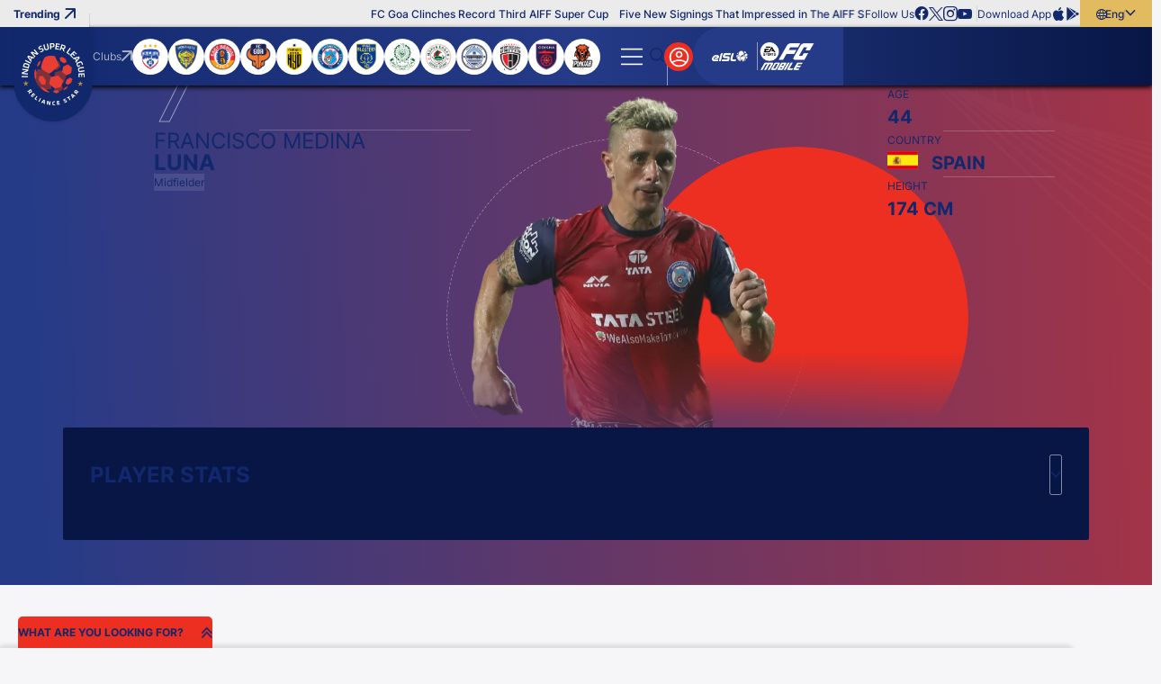

--- FILE ---
content_type: text/html; charset=utf-8
request_url: https://www.indiansuperleague.com/players/midfielder-3753-francisco-medina-luna-profile
body_size: 93820
content:
<!doctype html><html data-n-head-ssr lang="en" data-n-head="%7B%22lang%22:%7B%22ssr%22:%22en%22%7D%7D"><head ><meta data-n-head="ssr" charset="utf-8"><meta data-n-head="ssr" http-equiv="x-ua-compatible" content="ie=edge"><meta data-n-head="ssr" name="viewport" content="width=device-width, initial-scale=1,maximum-scale=1,viewport-fit=cover"><meta data-n-head="ssr" name="msapplication-TileColor" content="#da532c"><meta data-n-head="ssr" name="msapplication-config" content="/static-assets/favicons/browserconfig.xml"><meta data-n-head="ssr" name="theme-color" content="#ffffff"><meta data-n-head="ssr" property="fb:pages" content=""><meta data-n-head="ssr" property="fb:app_id" content="848945820268421"><meta data-n-head="ssr" name="description" content="Francisco Medina Luna plays for the {{CLUBNAME}} team in ISL. Know his profile and stats on the official Indian Super League website."><meta data-n-head="ssr" property="og:site_name" content=""><meta data-n-head="ssr" name="twitter:card" content="summary_large_image"><meta data-n-head="ssr" name="twitter:title" content="Francisco Medina Luna - Indian Super League"><meta data-n-head="ssr" name="twitter:description" content="Francisco Medina Luna plays for the {{CLUBNAME}} team in ISL. Know his profile and stats on the official Indian Super League website."><meta data-n-head="ssr" name="twitter:url" content="https://www.indiansuperleague.com//players/midfielder-3753-francisco-medina-luna"><meta data-n-head="ssr" name="twitter:image" content="https://www.indiansuperleague.com/static-assets/images/default-social-share.jpg?v=100.72"><meta data-n-head="ssr" property="og:type" content="website"><meta data-n-head="ssr" property="og:title" content="Francisco Medina Luna - Indian Super League"><meta data-n-head="ssr" property="og:description" content="Francisco Medina Luna plays for the {{CLUBNAME}} team in ISL. Know his profile and stats on the official Indian Super League website."><meta data-n-head="ssr" property="og:url" content="https://www.indiansuperleague.com//players/midfielder-3753-francisco-medina-luna"><meta data-n-head="ssr" property="og:image:alt" content="Francisco Medina Luna plays for the {{CLUBNAME}} team in ISL. Know his profile and stats on the official Indian Super League website."><meta data-n-head="ssr" property="og:image:width" content="1200px"><meta data-n-head="ssr" property="og:image:height" content="1200px"><meta data-n-head="ssr" property="og:image" content="https://www.indiansuperleague.com/static-assets/images/default-social-share.jpg?v=100.72"><meta data-n-head="ssr" property="og:image:secure_url" content="https://www.indiansuperleague.com/static-assets/images/default-social-share.jpg?v=100.72"><meta data-n-head="ssr" name="apple-itunes-app" content="app-id=924459452"><meta data-n-head="ssr" property="al:ios:app_store_id" content="924459452"><meta data-n-head="ssr" property="al:ios:url" content="https://www.indiansuperleague.com//players/midfielder-3753-francisco-medina-luna"><meta data-n-head="ssr" property="al:android:url" content="https://www.indiansuperleague.com//players/midfielder-3753-francisco-medina-luna"><title>Francisco Medina Luna - Indian Super League</title><link data-n-head="ssr" rel="apple-touch-icon" sizes="180x180" href="/static-assets/favicons/apple-touch-icon.png?v=100.72"><link data-n-head="ssr" rel="icon" type="image/png" sizes="32x32" href="/static-assets/favicons/favicon-32x32.png?v=100.72"><link data-n-head="ssr" rel="icon" type="image/png" sizes="16x16" href="/static-assets/favicons/favicon-16x16.png?v=100.72"><link data-n-head="ssr" rel="manifest" href="/static-assets/favicons/site.webmanifest?v=100.72"><link data-n-head="ssr" rel="mask-icon" href="/static-assets/favicons/safari-pinned-tab.svg?v=100.72" color="#e50695"><link data-n-head="ssr" rel="shortcut icon" href="/static-assets/favicons/favicon.ico?v=100.72"><link data-n-head="ssr" rel="icon" type="image/png" sizes="192x192" href="/static-assets/favicons/android-chrome-192x192.png?v=103.21"><link data-n-head="ssr" rel="canonical" href="https://www.indiansuperleague.com//players/midfielder-3753-francisco-medina-luna"><style data-n-head="ssr" type="text/css">:root{--primary: hsl(4 85% 53%);--hsl-primary: 4 85% 53%;--primary-light: hsl(4 88% 62%);--hsl-primary-light: 4 88% 62%;--secondary: hsl(227 57% 34%);--hsl-secondary: 227 57% 34%;--secondary-light: hsl(226 71% 25%);--hsl-secondary-light: 226 71% 25%;--secondary-medium: hsl(234 87% 19%);--hsl-secondary-medium: 234 87% 19%;--secondary-dark: hsl(226 81% 15%);--hsl-secondary-dark: 226 81% 15%;--accent: hsl(42 69% 63%);--hsl-accent: 42 69% 63%;--accent-light: hsl(43 69% 75%);--hsl-accent-light: 43 69% 75%;--sky: hsl(220 76% 60%);--hsl-sky: 220 76% 60%;--sky-dark: hsl(206 82% 63%);--hsl-sky-dark: 206 82% 63%;--neutral: hsl(237 21% 20%);--hsl-neutral: 237 21% 20%;--dark-grey: hsl(230 3% 58%);--hsl-dark-grey: 230 3% 58%;--grey: hsl(0 0% 92%);--hsl-grey: 0 0% 92%;--light-grey: hsl(240 23% 97%);--hsl-light-grey: 240 23% 97%;--mid-grey: hsl(0 0% 71%);--hsl-mid-grey: 0 0% 71%;--medium-grey: hsl(0 0% 96%);--hsl-medium-grey: 0 0% 96%;--patch-gray: hsl(0 0% 100%);--hsl-patch-gray: 0 0% 100%;--black: hsl(0 0% 0%);--hsl-black: 0 0% 0%;--white: hsl(0 0% 100%);--hsl-white: 0 0% 100%;--error: hsl(0 100% 60%);--hsl-error: 0 100% 60%;--success: hsl(120 77% 41%);--hsl-success: 120 77% 41%;--warning: hsl(46 99% 59%);--hsl-warning: 46 99% 59%;--shimmer-light: hsl(0 0% 95%);--hsl-shimmer-light: 0 0% 95%;--shimmer-dark: hsl(0 0% 67%);--hsl-shimmer-dark: 0 0% 67%;--back-drop: hsl(226 100% 7%);--hsl-back-drop: 226 100% 7%;--club-primary: hsl(227 57% 34%);--hsl-club-primary: 227 57% 34%;--club-secondary: hsl(4 85% 53%);--hsl-club-secondary: 4 85% 53%;--club-varient: hsl(4 87% 62%);--hsl-club-varient: 4 87% 62%;--club-accent: hsl(44 69% 63%);--hsl-club-accent: 44 69% 63%;--club-list-gredient: hsl(0 0% 0%);--hsl-club-list-gredient: 0 0% 0%;--light-silver: hsl(0 0% 85%);--hsl-light-silver: 0 0% 85%;--accent-100: hsl(44 74% 47%);--hsl-accent-100: 44 74% 47%;--accent-200: hsl(43 84% 39%);--hsl-accent-200: 43 84% 39%;--accent-300: hsl(44 92% 25%);--hsl-accent-300: 44 92% 25%;--accent-400: hsl(43 94% 21%);--hsl-accent-400: 43 94% 21%;--base-font-size: 62.5%;--container-max-width: 100%;--content-width: var(--window-inner-width);--vh: 1vh;--vw: 1vw;--window-inner-height: calc(var(--vh, 1vh) * 100);--window-inner-width: calc(var(--vw, 1vw) * 100);--container-white-space: calc((var(--window-inner-width) - var(--container-max-width)) / 2);--container-white-space-neg: calc(-1 * ((var(--window-inner-width) - var(--container-max-width)) / 2));--space-0: 0rem;--space-0-neg: 0rem;--space-1: 0.5rem;--space-1-neg: -0.5rem;--space-2: 1rem;--space-2-neg: -1rem;--space-3: 1.5rem;--space-3-neg: -1.5rem;--space-4: 2rem;--space-4-neg: -2rem;--space-5: 2.5rem;--space-5-neg: -2.5rem;--space-6: 3rem;--space-6-neg: -3rem;--space-7: 3.5rem;--space-7-neg: -3.5rem;--space-8: 4rem;--space-8-neg: -4rem;--space-9: 4.5rem;--space-9-neg: -4.5rem;--space-10: 5rem;--space-10-neg: -5rem;--space-11: 5.5rem;--space-11-neg: -5.5rem;--space-12: 6rem;--space-12-neg: -6rem;--space-13: 6.5rem;--space-13-neg: -6.5rem;--space-14: 7rem;--space-14-neg: -7rem;--space-15: 7.5rem;--space-15-neg: -7.5rem;--space-16: 8rem;--space-16-neg: -8rem;--space-17: 8.5rem;--space-17-neg: -8.5rem;--space-18: 9rem;--space-18-neg: -9rem;--space-19: 9.5rem;--space-19-neg: -9.5rem;--space-20: 10rem;--space-20-neg: -10rem;--full-radius: 1rem;--half-radius: calc(var(--full-radius) / 2);--quarter-radius: calc(var(--half-radius) / 2);--circle-radius: 50%;--rounded-radius: 50vmax;--logo-width: 7.2rem;--lang-section-width: 8rem;--swiper-button-width: 3rem;--country-width: 12.5rem;--logo-height: 8.5rem;--header-top: 3rem;--header-bottom: 6.5rem;--header-height: calc(var(--header-top) + var(--header-bottom));--footer-bottom-height: 3rem;--footer-top-height: 5rem;--site-nav-top: 5rem;--promo-height: 15rem;--club-size: 12.3rem;--quicklink-head-height: 4rem;--quicklink-body-height: 6.5rem;--quicklink-height: calc(var(--quicklink-head-height) + var(--quicklink-body-height));--secondary-header-height: 4rem;--input-height: 4.5rem;--breadcrumb-height: 8rem;--modal-head-height: 7rem;--modal-body-height: calc(var(--window-inner-height) - var(--modal-head-height));--sticky-scores: 5rem;--21by9-ratio: 0.4285;--extra-video-space: 5rem;--showcase-video-space: calc(var(--window-inner-width) + var(--extra-video-space));--scorestrip-toggle-height: 4rem;--filter-height: 7rem;--timeline-progressbar-width: 25%;--timeline-height: 13rem;--z-site: -1;--z-negative: -1;--z-listing: 1;--z-showcase-content: 1;--z-quick-menu: 3;--z-club-logo: 1;--z-country: 1;--z-reaction: 2;--z-header-icon: 3;--z-header: 17;--z-lang: 3;--z-over-menu: 4;--z-hamburger: 5;--z-dropdown: 5;--z-secondary-header: 4;--z-breadcrumb: 3;--z-breadcrumb-neg: -1;--z-step: 1;--z-modal: 30;--z-login-bg: 1;--z-poll-body: 1;--z-select: 2;--z-subul: 2;--z-home-standing: 5;--z-home-showcase: -1;--z-bg-pattern: 1;--z-bg-pattern-neg: -2;--z-footer: 2;--z-component-pattern: 2;--z-profile-player: 2;--z-loader: 2;--z-strip: 2;--z-open-strip: 4;--z-strip-modal: 3;--z-fixtures-page-btn: 1;--z-sticky-match: 9;--z-sticky-tab: 7;--z-timeline: 15;--z-tooltip: 5;--z-timeline-symbol: 6;--z-event-common-symbol: 9;--z-timeline-tooltip: 10;--z-timeline-progressbar: 20;--z-squad-pattern: 1;--z-players-modal: 20;--z-filter: 4;--z-writeup: 18;--z-masthead: 2;--z-scrolltop: 4;--z-scorestrip-active: 3;--z-listing-head: 2;--z-card-info: 2;--z-gradient-live: 1;--z-takeover-content: 2;--z-sticky-team: 10;--z-masthead-logo: 2;--z-stats-nav-link: 2;--z-home-stats: 1;--z-home-stats-bg-before: -1;--z-home-stats-bg-after: -2;--z-info-section: 2;--z-home-btn: 1;--z-search-head: 10;--z-sticky-head: 2;--z-sync-cal: 2;--z-default: 1;--z-nivia-plus-hover: 2}@media only screen and (max-width: 768px){:root{-webkit-text-size-adjust:none}}@media(min-width: 768px){:root{--container-max-width: 72rem;--quicklink-head-height: 3.5rem;--quicklink-body-height: 6rem;--secondary-header-height: 5rem;--logo-width: 8.8rem;--logo-height: 10.5rem;--sticky-scores: 8rem;--scorestrip-toggle-height: 2.5rem}}@media(min-width: 992px){:root{--container-max-width: 96rem;--club-size: 15rem}}@media(min-width: 1200px){:root{--container-max-width: 114rem}}@media(min-width: 1600px){:root{--container-max-width: 144rem}}@font-face{font-family:inter;src:local("Inter-Regular"),url("/static-assets/build/fonts/Inter-Regular?v=10797872#iefix") format("embedded-opentype"),url("/static-assets/build/fonts/Inter-Regular.woff2?v=10797872") format("woff2"),url("/static-assets/build/fonts/Inter-Regular.woff?v=10797872") format("woff"),url("/static-assets/build/fonts/Inter-Regular.ttf?v=10797872") format("truetype"),url("/static-assets/build/fonts/Inter-Regular.svg#?v=10797872inter") format("svg");font-weight:400;font-style:normal;font-display:swap}@font-face{font-family:inter;src:local("Inter-Medium"),url("/static-assets/build/fonts/Inter-Medium?v=10797872#iefix") format("embedded-opentype"),url("/static-assets/build/fonts/Inter-Medium.woff2?v=10797872") format("woff2"),url("/static-assets/build/fonts/Inter-Medium.woff?v=10797872") format("woff"),url("/static-assets/build/fonts/Inter-Medium.ttf?v=10797872") format("truetype"),url("/static-assets/build/fonts/Inter-Medium.svg#?v=10797872inter") format("svg");font-weight:500;font-style:normal;font-display:swap}@font-face{font-family:inter;src:local("Inter-Bold"),url("/static-assets/build/fonts/Inter-Bold?v=10797872#iefix") format("embedded-opentype"),url("/static-assets/build/fonts/Inter-Bold.woff2?v=10797872") format("woff2"),url("/static-assets/build/fonts/Inter-Bold.woff?v=10797872") format("woff"),url("/static-assets/build/fonts/Inter-Bold.ttf?v=10797872") format("truetype"),url("/static-assets/build/fonts/Inter-Bold.svg#?v=10797872inter") format("svg");font-weight:700;font-style:normal;font-display:swap}@font-face{font-family:"waf-font-icon";src:url("/static-assets/build/fonts/waf-font-icon.eot?v=10797872");src:url("/static-assets/build/fonts/waf-font-icon.eot?v=10797872#iefix") format("embedded-opentype"),url("/static-assets/build/fonts/waf-font-icon.woff2?v=10797872") format("woff2"),url("/static-assets/build/fonts/waf-font-icon.woff?v=10797872") format("woff"),url("/static-assets/build/fonts/waf-font-icon.ttf?v=10797872") format("truetype"),url("/static-assets/build/fonts/waf-font-icon.svg?v=10797872#waf-font-icon") format("svg");font-weight:normal;font-style:normal;font-display:swap}@keyframes shimmerAnimation{100%{transform:translateX(100%)}}@keyframes marquee{100%{transform:translateX(-100%)}}@keyframes slideOverlayIn{0%{opacity:1;transform:translateY(100%)}100%{opacity:1;transform:translateY(0)}}@keyframes fading{100%{opacity:1}}@keyframes rotate{100%{transform:rotate(360deg)}}@keyframes rotateRev{100%{transform:rotate(-360deg)}}@keyframes gradient-bg{0%{background-position:0% center}50%{background-position:100% center}100%{background-position:0% center}}@keyframes zoombg{0%{left:-20%}100%{left:-10%}}@keyframes opennow{0%{transform:translateY(-0.3rem)}100%{transform:translateY(0.3rem)}}@keyframes opennowleft{0%{transform:translateX(-0.3rem)}100%{transform:translateX(0.3rem)}}@keyframes confetti-slow{0%{transform:translate3d(0, 0, 0) rotateX(0) rotateY(0)}100%{transform:translate3d(25px, 105vh, 0) rotateX(360deg) rotateY(180deg)}}@keyframes confetti-medium{0%{transform:translate3d(0, 0, 0) rotateX(0) rotateY(0)}100%{transform:translate3d(100px, 105vh, 0) rotateX(100deg) rotateY(360deg)}}@keyframes confetti-fast{0%{transform:translate3d(0, 0, 0) rotateX(0) rotateY(0)}100%{transform:translate3d(-50px, 105vh, 0) rotateX(10deg) rotateY(250deg)}}.waf-player .card-skills,.header-wrap .secondary-submenu button.nav-anchor::after{font-size:0.8rem}.waf-player .card-bio-wrap .card-action .btn-text,.club-name{font-size:1rem;font-weight:700}.error-msg,.success-msg,.resend-otp .timer,.waf-breadcrumb .breadcrumb-item:not(:first-child)::before,sub,sup{font-size:1rem}.waf-player .card-label,.waf-player .preview-swiper .card-name .name,.waf-select-box .select-list .list-item,.footer-middle-wrap .footer-nav-anchor,.footer-nav-anchor,.waf-breadcrumb .breadcrumb-item span{font-size:1.2rem;font-weight:400}.jersey-name,.filter-section .btn-more,.footer-bottom-wrap .text,.waf-poll .progress-count,.header-top .article-title,.btn-lang,.list-wrap .btn,.header-wrap .nav-anchor{font-size:1.2rem;font-weight:500}.form-mail .btn-verify,.quicklink-section .accordion-btn::before,.waf-select-box .selected-title .title,.waf-select-box .selected-title .sub-title,.filter-section .more-filters .head .title,.footer-link-label,.client-title,.client-sub-title,.header-top .waf-showcase::before,.btn-outline{font-size:1.2rem;font-weight:700}.waf-player .player-stats-title,.player-profile .player-stats-title,.form-sub-title,.control-label,.content-sub-title,.resend-otp .text,.filter-section .btn-more .btn-text::after,.footer-top-wrap .footer-nav-anchor,.footer-link-item-social .footer-anchor,.footer-link-facebook .footer-anchor,.footer-link-youtube .footer-anchor,.footer-link-tiktok .footer-anchor,.footer-link-whatsapp .footer-anchor,.footer-link-twitter .footer-anchor,.footer-link-instagram .footer-anchor,.footer-link-linkedin .footer-anchor,.footer-link-copylink .footer-anchor,.footer-link-android .footer-anchor,.footer-link-ios .footer-anchor,.client-three .client-title,.btn-text,.club-site-label,.waf-head .head-tab a,small,label,h6,body{font-size:1.2rem}.form-actions .content,.mobile-number .form-control::placeholder{font-size:1.4rem;font-weight:400}.selected-title>.btn-text,.list-item .btn-text,.waf-poll .radio-container .text,.waf-poll .poll-count .text{font-size:1.4rem;font-weight:500}.waf-player .card-text,.resend-otp .otp,.club-label,.quicklink-section .quicklink-text,.table .text,.filter-section .more-filters .footer .btn-applyfilter,.btn-site,.btn-fill{font-size:1.4rem;font-weight:700}.waf-player .stats-listing .has-graph .player-stats-title,.client-two .client-title,.search-input-wrap .search-item,.search-label,h5{font-size:1.4rem}.form-dob .text,.waf-select-box .selected-title{font-size:1.6rem;font-weight:700}.waf-player .card-bio .card-content,.form-group .title,.client-one .client-title,.search-input,.promo-anchor,big,h4{font-size:1.6rem}.waf-player .card-name .name{font-size:1.8rem;font-weight:400}.mobile-number .form-control,.modal-title{font-size:1.8rem;font-weight:500}.waf-player .card-name .lname,.form-title,.form-actions .title,.content-title,.quicklink-section .accordion-title{font-size:1.8rem;font-weight:700}.otp-wrap .form-control,h3{font-size:1.8rem}.waf-player .card-bio-title,.modal-head .btn-back,.waf-poll .poll-head .title{font-size:2rem;font-weight:700}h2{font-size:2rem}.waf-head .title{font-size:2.2rem;font-weight:700}.waf-player .player-stats-value,.player-profile .player-stats-value{font-size:2.6rem;font-weight:700}.jersey-number{font-size:3rem;font-weight:700}h1{font-size:3.6rem}.waf-player .card-number{font-size:5rem;font-weight:700}.waf-player .preview-swiper .card-action,.quicklink-section .accordion-btn .btn-text,.filter-section .btn-more .btn-text,.footer-link-item-social .footer-anchor-text,.cookie-block .close-btn,.btn-hamburger .btn-text,.logo-text,.promo-text{font-size:0}.waf-poll .progress-bar-holder,.waf-poll .progress-bar{background-color:hsl(var(--hsl-primary)/0.5)}.form-mail .btn-verify,.checkbox-container input[type=checkbox]:checked~.checkmark::after,.list-item.active::before,.list-item.active,.m-header .login-section .list-wrap>:first-child,.list-wrap .btn.active .btn-text,.header-wrap .active>.nav-anchor,.header-wrap .secondary-submenu .nav-anchor[aria-expanded=true],.btn-outline{color:var(--primary)}.club-item input[type=checkbox]:checked~.checkmark,.quicklink-section .accordion-btn,.waf-select-box .select-list .list-item.active,.filter-section .more-filters .waf-select-box .title,.waf-poll .poll-count.lead .progress-count,.waf-poll .progress-bar,.btn-login,.header-wrap .active>.nav-anchor::before,.header-wrap button.nav-anchor::before,.header-wrap button.nav-anchor~.sub-ul::after,.scroll-top .scroll-top-btn,.waf-component.waf-loader .loader,.filter-section .more-filters .footer .btn-applyfilter,.btn-site,.btn-fill{background-color:var(--primary)}.waf-poll .form-radio-input:checked~.radiomark:after{color:var(--primary-light)}.waf-poll .progress-count{background-color:var(--primary-light)}.table tr:nth-child(even){background-color:hsl(var(--hsl-secondary)/0.1)}.form-actions,.form-actions .btn-outline,.select-list,.otp-wrap .form-control,.modal-body-wrap,.header-wrap .secondary-submenu button.nav-anchor{color:var(--secondary)}.waf-login,.waf-complete-profile,.waf-profile,.table thead,.table-head,.table-head .table-data,.waf-shape-head .waf-head::before,.waf-shape-head .article-head::before,.waf-shape-head.waf-video-page::after,.header-wrap .site-nav-top{background-color:var(--secondary)}.client-section::after,.client-list.v-divider::after,.client-list.divider::before{background-color:hsl(var(--hsl-secondary-light)/0.1)}.swiper-button-next.swiper-button-disabled::after,.swiper-button-prev.swiper-button-disabled::after{color:hsl(var(--hsl-secondary-light)/0.4)}.swiper-button-next,.swiper-button-prev,.filter-section .more-filters .footer .btn-resetfilter,.footer-link-item-social .footer-anchor,.footer-link-facebook .footer-anchor,.footer-link-youtube .footer-anchor,.footer-link-tiktok .footer-anchor,.footer-link-whatsapp .footer-anchor,.footer-link-twitter .footer-anchor,.footer-link-instagram .footer-anchor,.footer-link-linkedin .footer-anchor,.footer-link-copylink .footer-anchor,.footer-link-android .footer-anchor,.footer-link-ios .footer-anchor,.client-title,.client-sub-title,body,a,button{color:var(--secondary-light)}.footer-middle-wrap,.cookie-block .btn-site,.cookie-block .btn-site:hover,.logo{background-color:var(--secondary-light)}.quicklink-section .quicklink-item:nth-child(even),.waf-select-box .selected-title .title::before,.waf-select-box .select-list .list-item:not(:last-child)::before{background-color:hsl(var(--hsl-secondary-dark)/0.1)}.quicklink-section .quicklink-item,.quicklink-section .quicklink-item::before{background-color:hsl(var(--hsl-secondary-dark)/0.2)}.waf-player .card-bio-modal{background-color:hsl(var(--hsl-secondary-dark)/0.7)}.modal-window.modal-takeover-banner,.cookie-block{background-color:hsl(var(--hsl-secondary-dark)/0.8)}.waf-player .preview-swiper .card-name .name,.waf-player .form-select-box .select-list .btn-text,.player-profile .form-select-box .select-list .btn-text,.quicklink-section .quicklink-text,.modal-window.modal-takeover-banner .btn-close::after,.filter-section .more-filters .waf-select-box .title,.footer-bottom-wrap .text,.cookie-block .title{color:var(--secondary-dark)}.waf-player .player-stats-wrapper,.player-profile .player-stats-wrapper,.modal-window,.footer-top-wrap,.search-input-wrap,.search-input-wrap .search-list,.partner-section{background-color:var(--secondary-dark)}.form-sub-title,.radio-container input[type=radio]:checked~.text,.link-text,.resend-otp .otp,.club-label,.waf-breadcrumb .breadcrumb-item span,.btn-hamburger::after{color:var(--accent)}.radio-container input[type=radio]:checked~.radiomark:after,.filter-section .btn-more,.filter-section .more-filters .head,.footer-bottom-wrap,.cookie-block .cookie-wrap,.btn-lang,.btn-outline:hover,.filter-section .more-filters .footer .btn-applyfilter:hover,.btn-site:hover,.btn-fill:hover{background-color:var(--accent)}.btn-outline:hover,.filter-section .more-filters .footer .btn-applyfilter:hover,.btn-site:hover,.btn-fill:hover{color:var(--neutral)}.btn-outline:disabled,.disabled.btn-outline,.filter-section .more-filters .footer .btn-applyfilter:disabled,.btn-site:disabled,.btn-fill:disabled,.filter-section .more-filters .footer .disabled.btn-applyfilter,.disabled.btn-site,.disabled.btn-fill{background-color:hsl(var(--hsl-dark-grey)/0.5)}.club-site-label{color:var(--grey)}.m-header .promo-section,.m-header .login-section .list-wrap,.header-top,.header-top .waf-showcase::before,.header-top .layout-wrapper::before,.list-wrap{background-color:var(--grey)}.search-label{color:hsl(var(--hsl-light-grey)/0.4)}.search-input{color:var(--light-grey)}.form-actions,.header-wrap .site-nav,.waf-row-grey-bg-list,body{background-color:var(--light-grey)}.m-header .nav-link:not(:last-child)::after,.header-top .layout-wrapper::after{background-color:hsl(var(--hsl-black)/0.1)}.btn-outline:disabled,.disabled.btn-outline,.filter-section .more-filters .footer .btn-applyfilter:disabled,.btn-site:disabled,.btn-fill:disabled,.filter-section .more-filters .footer .disabled.btn-applyfilter,.disabled.btn-site,.disabled.btn-fill{color:hsl(var(--hsl-black)/0.5)}[class^=img-] img[alt]{color:hsl(var(--hsl-black)/0.7)}select option,.loadmore{color:var(--black)}.article-list .social-items,.article-list .social-wrap .close,.m-header .login-section .list-wrap .btn:not(:last-child)::before{background-color:var(--black)}.waf-player .card-skills,.waf-player .stats-item,.player-profile .stats-item,.search-input-wrap .search-item:hover{background-color:hsl(var(--hsl-white)/0.1)}.seperator{color:hsl(var(--hsl-white)/0.2)}.content-badge,.club-item .checkmark,.waf-row-club-video .waf-body::after,.waf-row-club-photo .waf-body::after,.waf-row-home-video .waf-body::after,.waf-row-home-news .waf-body::after,.waf-row-home-photo .waf-body::after,.waf-row-club-video .waf-listing .article-list::after,.waf-row-club-photo .waf-listing .article-list::after,.waf-row-home-video .waf-listing .article-list::after,.waf-row-home-news .waf-listing .article-list::after,.waf-row-home-photo .waf-listing .article-list::after{background-color:hsl(var(--hsl-white)/0.2)}.footer-nav-anchor{color:hsl(var(--hsl-white)/0.5)}.swiper-button-next.swiper-button-disabled,.swiper-button-prev.swiper-button-disabled,.btn-hamburger:before,.partner-section .item:not(:last-child)::after{background-color:hsl(var(--hsl-white)/0.5)}.form-otp .text,.resend-otp .timer{color:hsl(var(--hsl-white)/0.6)}.swiper-pagination-bullet{background-color:hsl(var(--hsl-white)/0.6)}.waf-breadcrumb .breadcrumb-item:last-child span{color:hsl(var(--hsl-white)/0.7)}.control-label,.content-sub-title,.waf-row-club-video .waf-listing .article-meta .meta,.waf-row-club-photo .waf-listing .article-meta .meta,.waf-row-home-video .waf-listing .article-meta .meta,.waf-row-home-news .waf-listing .article-meta .meta,.waf-row-home-photo .waf-listing .article-meta .meta{color:hsl(var(--hsl-white)/0.8)}.select-list{background-color:hsl(var(--hsl-white)/0.8)}.swiper-button-next.swiper-button-disabled,.swiper-button-prev.swiper-button-disabled,.waf-player,.waf-player .card-info-wrapper,.waf-player .card-info-wrapper a,.waf-player .card-info-wrapper button,.waf-player .card-bio-modal .close,.waf-player .card-bio-modal .close span,.waf-player .card-bio-modal .close::after,.waf-player .swiper-button-next,.waf-player .swiper-button-prev,.waf-player .swiper-button-disabled::after,.waf-player .player-stats-wrapper,.player-profile .player-stats-wrapper,.waf-login,.waf-complete-profile,.waf-profile,.form-control,.form-mail .check,.global-msg .message::marker,.selected-title,.mobile-number .form-control,.otp-wrap .check,.club-item input[type=checkbox]:checked~.checkmark::after,.quicklink-section .accordion-btn::before,.quicklink-section .accordion-btn::after,.modal-head .btn-close::after,.modal-head .btn-back,.modal-head .btn-back::before,.waf-select-box .select-list .list-item.active,.filter-section .more-filters .selected-title .title,.filter-section .more-filters .footer .btn-applyfilter .btn-text,.table thead,.table .text,.footer-middle-wrap .footer-nav-anchor,.footer-link-label,.article-list .social-share .icon-b-close::before,.article-list .social-icon::before,.waf-poll .poll-head .title,.waf-poll .radio-container .text,.waf-poll .radiomark::after,.waf-poll .poll-count .text,.waf-poll .progress-count,.cookie-block .btn-site:hover,.waf-shape-head .waf-head .title,.waf-shape-head .article-head .title,.waf-breadcrumb .breadcrumb-item:not(:first-child)::before,.btn-search .btn-text::before,.btn-login .close-icon::before,.search-input-wrap .search-list,.header-wrap button.nav-anchor[aria-expanded=true],.waf-head .head-tab a,.scroll-top .scroll-top-btn::after,.waf-row-club-video .waf-head .title,.waf-row-club-photo .waf-head .title,.waf-row-home-video .waf-head .title,.waf-row-home-news .waf-head .title,.waf-row-home-photo .waf-head .title,.waf-row-club-video .waf-head .head-tab a,.waf-row-club-photo .waf-head .head-tab a,.waf-row-home-video .waf-head .head-tab a,.waf-row-home-news .waf-head .head-tab a,.waf-row-home-photo .waf-head .head-tab a,.waf-row-club-video .waf-listing .article-content,.waf-row-club-photo .waf-listing .article-content,.waf-row-home-video .waf-listing .article-content,.waf-row-home-news .waf-listing .article-content,.waf-row-home-photo .waf-listing .article-content,.waf-row-club-video .waf-listing .article-content a,.waf-row-club-photo .waf-listing .article-content a,.waf-row-home-video .waf-listing .article-content a,.waf-row-home-news .waf-listing .article-content a,.waf-row-home-photo .waf-listing .article-content a,.club-page .waf-row-club-showcase .dependancy-wrapper .accordion-btn .btn-text,.club-page .waf-showcase .waf-scorestrip .head-tab a,.club-page .waf-row-club-video .waf-listing .head-tab a,.club-page .waf-row-club-photo .waf-listing .head-tab a,.filter-section .more-filters .footer .btn-applyfilter,.btn-site,.btn-fill{color:var(--white)}.swiper-button-next,.swiper-button-prev,.waf-player .preview-swiper .card-name,.form-banner,.form-mail .btn-verify,.checkmark,.otp-wrap .form-control,.quicklink-section,.quicklink-section .accordion-body,.modal-window.modal-takeover-banner .btn-close,.modal-body-wrap,.waf-select-box,.waf-select-box .select-box-wrap,.filter-section .more-filters .footer,.footer-wrap,.footer-middle-wrap .footer-link:not(:last-child)::after,.footer-link-item-social .footer-anchor,.footer-link-facebook .footer-anchor,.footer-link-youtube .footer-anchor,.footer-link-tiktok .footer-anchor,.footer-link-whatsapp .footer-anchor,.footer-link-twitter .footer-anchor,.footer-link-instagram .footer-anchor,.footer-link-linkedin .footer-anchor,.footer-link-copylink .footer-anchor,.footer-link-android .footer-anchor,.footer-link-ios .footer-anchor,.waf-component.waf-loader,.waf-row-white-bg-list,.club-page .waf-row-club-video .waf-listing .head-tab a:after,.club-page .waf-row-club-photo .waf-listing .head-tab a:after,.club-page .secondary-header .nav-link .sub-ul{background-color:var(--white)}.error-msg,.error .message{color:var(--error)}.form-mail.error .check,.otp-wrap.error .check,.header-top .article-title::before{background-color:var(--error)}.success-msg{color:var(--success)}.form-mail.success .check,.otp-wrap.success .check{background-color:var(--success)}.filter-section .more-filters,.filter-section .more-filters .footer .btn-resetfilter,.img-box{background-color:var(--shimmer-light)}.club-page .waf-standings .table-row.highlight::after{background-color:hsl(var(--hsl-club-primary)/0.2)}.waf-player .card-bio-modal .close,.club-page .waf-row-club-video .waf-listing .head-tab a:after,.club-page .waf-row-club-photo .waf-listing .head-tab a:after,.club-page .secondary-header .nav-link .sub-ul .nav-text,.club-page .secondary-header .nav-link .sub-ul .active .nav-text{color:var(--club-primary)}.club-page .waf-row-club-showcase .dependancy-wrapper .accordion-btn,.club-page .waf-listing .head-tab a:after,.club-page .waf-squad .head-tab a:after,.club-page .waf-standings.waf-club-standings .head-tab a:after,.club-page .waf-showcase .waf-scorestrip .head-tab a:after,.club-page .waf-showcase .waf-standings .head-tab a:after,.club-page .secondary-header,.club-page .secondary-header .nav-link{background-color:var(--club-primary)}.club-page .waf-row-club-showcase .article-content{background-color:hsl(var(--hsl-club-secondary)/0.7)}.club-page .waf-listing .head-tab a,.club-page .waf-squad .head-tab a,.club-page .waf-standings.waf-club-standings .head-tab a{color:var(--club-secondary)}.waf-player .card-info-thumbnail::before,.waf-player .card-bio-wrap .card-action,.club-page .waf-team .card-content,.club-page .waf-row-club-showcase .dependancy-wrapper .accordion-btn[aria-expanded=true]{background-color:var(--club-secondary)}.waf-player .swiper-button-next,.waf-player .swiper-button-prev,.mobile-number .selected-title,.search-input,.waf-row-club-video .waf-listing .article-content,.waf-row-club-photo .waf-listing .article-content,.waf-row-home-video .waf-listing .article-content,.waf-row-home-news .waf-listing .article-content,.waf-row-home-photo .waf-listing .article-content{background-color:rgba(0,0,0,0)}.waf-player,.waf-player .card-info-wrapper,.waf-player .card-info-thumbnail,.waf-player .preview-swiper .card-item,.waf-player .stats-item,.form-banner .pattern,.form-select-box,.form-list,.form-mail,.form-mail .form-element,.mobile-number-wrapper,.otp-wrap,.jersey-view,.quicklink-section .quicklink-item,.quicklink-section .accordion-btn,.modal-window.modal-takeover-banner .modal-body,.waf-select-box,.waf-select-box .selected-title,.waf-select-box .selected-title .title,.waf-select-box .select-list .list-item,.filter-section .btn-more,.table tr,.footer-top-wrap,.footer-middle-wrap .footer-link,.client-section,.client-list,.waf-poll,.waf-poll .poll-count,.waf-poll .waf-body,.cookie-block .cookie-wrap,.waf-shape-head .waf-head,.waf-shape-head .article-head,.waf-shape-head.waf-video-page,.waf-breadcrumb,.m-header .login-section .list-wrap .btn,.header-top .waf-showcase,.header-top .layout-wrapper,.lang-section,.btn-lang,.partner-section .item,.partner-section .item:not(:last-child),.partner-section .list-wrap .btn,.header-wrap .nav-link,.header-wrap .active>.nav-anchor,.header-wrap button.nav-anchor,[class^=img-],.scroll-top .scroll-top-btn,.waf-component.waf-loader .loader{position:relative}.otp-wrap .check,.footer-middle-wrap .footer-link:not(:last-child)::after,.btn-hamburger:before,.m-header .login-section .list-wrap .btn:not(:last-child)::before,.header-top .layout-wrapper::after,.header-wrap .active>.nav-anchor::before,.header-wrap button.nav-anchor::before{position:absolute;top:50%;translate:0 -50%}.waf-player .card-info-thumbnail::before,.m-header .nav-link:not(:last-child)::after{position:absolute;left:50%;translate:-50% 0}.scroll-top .scroll-top-btn::after{position:absolute;top:50%;left:50%;translate:-50% -50%}.waf-player::after,.form-banner .step,.form-list::after,.waf-select-box .select-box-wrap,.waf-poll::after,[class^=img-] img{position:absolute;top:0;left:0}.waf-player .card-number,.form-wrapper::after,.article-list .social-share-wrap,.partner-section .item:not(:last-child)::after{position:absolute;top:0;right:0}.waf-player .preview-swiper .card-name,.form-list::before,.waf-select-box .selected-title .title::before,.waf-select-box .select-list .list-item:not(:last-child)::before,.client-section::after,.waf-poll .progress-bar-holder,.waf-poll .progress-bar,.header-wrap button.nav-anchor~.sub-ul::after{position:absolute;bottom:0;left:0}.client-list.divider::before{position:absolute;right:0;bottom:0}.modal-body-wrap,.waf-select-box,.waf-select-box .select-list .list-item,.filter-section .more-filters .waf-select-box .title,.filter-section .more-filters .footer .btn-resetfilter,.waf-poll .radio-container,.waf-poll .progress-bar-holder,.waf-poll .progress-bar,.waf-poll .progress-count,.img-box,.waf-head .head-tab li,.scroll-top .scroll-top-btn,.btn-outline,.filter-section .more-filters .footer .btn-applyfilter,.btn-site,.btn-fill{border-radius:var(--half-radius)}.waf-player .card-bio,.waf-player .card-bio-wrap .card-action,.waf-player .player-stats-wrapper,.waf-player .selected-title,.form-control,.form-actions,.select-list,.filter-section .btn-more{border-radius:var(--quarter-radius)}.swiper-pagination-bullet,.waf-player .card-info-thumbnail::before,.waf-player .preview-swiper .card-thumbnail,.form-mail .check,.radio-container .radiomark,.radio-container .radiomark::after,.country-flag,.list-item.active::before,.otp-wrap .check,.jersey-view,.club-item .checkmark,.quicklink-section .quicklink-item::before,.modal-window.modal-takeover-banner .btn-close,.footer-link-item-social .footer-anchor,.footer-link-facebook .footer-anchor,.footer-link-youtube .footer-anchor,.footer-link-tiktok .footer-anchor,.footer-link-whatsapp .footer-anchor,.footer-link-twitter .footer-anchor,.footer-link-instagram .footer-anchor,.footer-link-linkedin .footer-anchor,.footer-link-copylink .footer-anchor,.footer-link-android .footer-anchor,.footer-link-ios .footer-anchor,.header-top .article-title::before,.btn-login,.btn-login .user-photo,.waf-component.waf-loader .loader{border-radius:50%}.header-wrap button.nav-anchor~.sub-ul::after,.loadmore{border-radius:50vmax}.waf-component.waf-listing,.waf-component.waf-fixtures-page{padding-top:var(--space-0)}.filter-section .more-filters .waf-select-box .title{margin-top:var(--space-1)}.radio-box-wrap{margin-top:var(--space-2)}.waf-select-box .selected-title .title,.waf-select-box .select-list .list-item{padding-top:var(--space-2)}.waf-poll .poll-body{padding-top:var(--space-3)}.waf-player .card-bio,.form-actions .btn-outline,.form-actions .btn-fill,.content-badge-list{margin-top:var(--space-4)}.waf-player .card-meta.meta-a{margin-top:var(--space-4-neg)}.waf-player .preview-swiper{padding-top:var(--space-5)}.form-body{margin-top:var(--space-6)}.filter-section .more-filters .head{padding-top:var(--space-6)}.waf-player .card-info-wrapper{margin-top:var(--space-6-neg)}.form-banner{padding-top:var(--space-12)}.header-top .article-title::before{margin-right:var(--space-1)}.waf-player .card-meta .country .image{margin-right:var(--space-2)}.header-top .layout-wrapper::before,.header-wrap .nav-link-list{padding-right:var(--space-2)}.waf-player .stats-listing .matches .player-stats-value::before,.waf-player .stats-listing .minutes .player-stats-value::before,.waf-player .stats-listing .goals-conceded .player-stats-value::before,.waf-player .stats-listing .assists .player-stats-value::before,.waf-player .stats-listing .fouls .player-stats-value::before,.waf-player .stats-listing .red-cards .player-stats-value::before,.waf-player .stats-listing .yellow-cards .player-stats-value::before,.waf-player .stats-listing .saves .player-stats-value::before,.row{margin-right:var(--space-2-neg)}.waf-player .card-meta-item,.search-input-wrap .search-item{padding-right:var(--space-3)}.global-msg{padding-right:var(--space-4)}.waf-player .player-stats-head .title,.player-profile .player-stats-head .title,.form-group .title,.custom-form .mobile-otp,.content-title,.jersey-name,.waf-component.quicklink-section,.waf-breadcrumb.waf-component,.header-top .waf-showcase,.header-top .article-title{margin-bottom:var(--space-0)}.control-label{margin-bottom:var(--space-1)}.client-sub-title{padding-bottom:var(--space-1)}.form-actions .content,.form-actions .btn-outline,.form-actions .btn-fill,.content-badge,h1,h2,h3,h4,h5,h6{margin-bottom:var(--space-2)}.waf-poll .poll-count{padding-bottom:var(--space-2)}.form-head,.global-msg,.filter-section .more-filters .waf-select-box:not(:last-child),.waf-poll .radio-container,.waf-poll .poll-count{margin-bottom:var(--space-3)}.waf-shape-head .waf-head,.waf-shape-head .article-head{padding-bottom:var(--space-3)}.waf-player .player-stats-head,.player-profile .player-stats-head,.form-group,.form-wrap-group,.send-otp,.custom-form .seperator,.footer-link-wrap .footer-link-item .footer-link:last-child{margin-bottom:var(--space-4)}.filter-section .more-filters .head,.client-list{padding-bottom:var(--space-4)}.waf-player .stats-item-media,.player-profile .stats-item-media,.cookie-block .cookie-body{margin-bottom:var(--space-5)}.waf-player .card-info-wrapper{padding-bottom:var(--space-6)}.waf-player .preview-swiper{padding-bottom:var(--space-10)}.waf-select-box .select-list,.footer-link-list,.waf-breadcrumb .breadcrumb,.header-wrap .nav-link-list,.header-wrap .secondary-sub-ul{padding-left:var(--space-0)}.filter-section .more-filters .btn-cancel::after,.header-top .article-list{padding-left:var(--space-2)}.row{margin-left:var(--space-2-neg)}.logo{margin-left:var(--space-3)}.quicklink-section .quicklink-text,.header-top .waf-showcase::before,.header-top .layout-wrapper::before,ul,ol{padding-left:var(--space-3)}.waf-player .stats-listing .has-graph .player-stats-value{margin-left:var(--space-4-neg)}.global-msg,.header-wrap .secondary-sub-ul .nav-anchor{padding-left:var(--space-6)}.waf-player .card-bio-modal .close,.list-item.active::before,.filter-section .more-filters .btn-cancel,.m-header .site-search{margin-left:auto}.waf-player .preview-swiper,.header-wrap .sub-ul,.header-wrap .secondary-submenu{padding-inline:var(--space-0)}.waf-breadcrumb .breadcrumb-item:not(:first-child)::before{margin-inline:var(--space-1)}.waf-player .card-skills{padding-inline:var(--space-1)}.list-wrap .btn{margin-inline:var(--space-2)}.selected-title,.select-list,.filter-section .more-filters .footer,.footer-middle-wrap .footer-link,.waf-shape-head .waf-head,.waf-shape-head .article-head,.promo-section,.container,.container-fluid,.container-xl,.container-lg,.container-md,.container-sm{padding-inline:var(--space-2)}.waf-player.waf-component,.waf-login,.waf-complete-profile,.waf-profile,.waf-shape-head{margin-inline:var(--space-2-neg)}.form-control,.modal-window.modal-takeover-banner .modal-body,.waf-select-box,.filter-section .btn-more,.filter-section .more-filters .head,.footer-top-wrap,.footer-clients,.waf-shape-head .article-head,.waf-breadcrumb.waf-component,.header-wrap .nav-anchor{padding-inline:var(--space-3)}.waf-player .form-select-box .selected-title,.player-profile .form-select-box .selected-title,.quicklink-section .quicklink-item,.quicklink-section .accordion-btn,.waf-poll .radio-container,.m-header .login-section .list-wrap .btn{padding-inline:var(--space-4)}.waf-player .card-meta.meta-b,.waf-player .preview-swiper,.form-actions .icon,.form-actions .btn-group,.waf-select-box .select-box-wrap,.container,.container-fluid,.container-xl,.container-lg,.container-md,.container-sm{margin-inline:auto}.waf-select-box .select-box-wrap{margin-block:var(--space-0)}.modal-window.modal-takeover-banner .modal-body{padding-block:var(--space-0)}.global-msg .message{margin-block:var(--space-1)}.filter-section .btn-more,.list-wrap .btn,.club-site-item,.header-wrap .site-nav-top{padding-block:var(--space-1)}.waf-player .card-meta.meta-b,.club-list,.filter-section .more-filters .footer .btn-site,.footer-top-wrap .footer-link,.client-head{margin-block:var(--space-2)}.global-msg,.list-item,.waf-select-box.active .selected-title .title,.waf-select-box .select-list .list-item:not(:last-child),.filter-section .select-box-wrap,.waf-poll .radio-container,.m-header .login-section .list-wrap{padding-block:var(--space-2)}.waf-select-box .select-list .list-item.active{margin-block:var(--space-3)}.m-header .promo-list-wrap,.search-input-wrap .search-item{padding-block:var(--space-3)}.form-actions .icon{margin-block:var(--space-4)}.waf-select-box,.filter-section .more-filters .footer{padding-block:var(--space-4)}.form-wrapper{padding-block:var(--space-6)}.footer-top-wrap,.footer-clients{padding-block:var(--space-8)}.waf-player .card-bio-wrap .card-action,.waf-player .preview-swiper .card-name,.form-mail .btn-verify,.content-badge{padding:var(--space-1) var(--space-2)}.filter-section .more-filters .waf-select-box .title,.club-site-list,.waf-head .head-tab a{padding:var(--space-1) var(--space-3)}.waf-select-box .select-list .list-item.active{padding:var(--space-1) var(--space-4)}.partner-section{padding:var(--space-2) var(--space-4)}.btn-outline,.filter-section .more-filters .footer .btn-applyfilter,.btn-site,.btn-fill{padding:var(--space-2) var(--space-6)}.search-input{padding:var(--space-4) var(--space-3)}.waf-player .player-stats-wrapper,.player-profile .player-stats-wrapper{padding:var(--space-5) var(--space-3)}.cookie-block .cookie-wrap{padding:var(--space-7) var(--space-6)}.form-list{padding:var(--space-12) var(--space-6)}.form-title,.waf-select-box .selected-title .title,.waf-poll,input::-webkit-outer-spin-button,input::-webkit-inner-spin-button,.waf-component.waf-loader,*,figure{margin:var(--space-0)}.otp-wrap .form-control,.waf-component.quicklink-section,.waf-select-box .select-box-wrap,.waf-poll,.waf-shape-head.waf-video-page,.header-top .waf-showcase,.header-top .article-content,.promo-list,*{padding:var(--space-0)}.waf-player .stats-item-media,.waf-poll .progress-count,.btn-lang{padding:var(--space-1)}.swiper-pagination,.waf-player .card-bio-wrap .card-action,.waf-player .card-bio-modal .close,.radio-container,.otp-wrap,.filter-section .btn-more,.btn-lang,.partner-section .list-wrap,.club-site-label{gap:var(--space-1)}.waf-player .waf-body,.mobile-number .form-control,.club-item,.modal-body,.table th,.table td{padding:var(--space-2)}.waf-player .card-meta .country .card-text,.form-actions .btn-group,.checkbox-container,.custom-form,.selected-title,.list-item,.club-item,.filter-section .more-filters .footer,.client-list-wrap,.search-label,.club-info,.club-site-section,.promo-list{gap:var(--space-2)}.form-actions,.modal-head,.modal-body-wrap,.waf-component.waf-loader .loader{padding:var(--space-3)}.waf-player .card-meta.meta-b,.waf-poll .radio-container{gap:var(--space-3)}.waf-player .card-bio,.waf-player .card-bio-modal,.waf-player .stats-item,.player-profile .stats-item{padding:var(--space-4)}.radio-box-wrap,.header-top .article-list,.header-bottom,.partner-section{gap:var(--space-4)}.jersey-img{padding:var(--space-6)}.footer-clients-page .client-list-wrap{gap:var(--space-6)}.waf-player .card-info-thumbnail,.waf-player .card-info-thumbnail .image,.waf-player .card-name,.waf-player .preview-swiper .card-thumbnail,.form-actions,.jersey-wrapper{margin:auto}.table-left{width:40%}.header-wrap .site-nav-left,.header-wrap .site-nav-right{width:50%}.form-banner .pattern,.table-right{width:60%}.header-wrap .active>.nav-anchor::before,.header-wrap button.nav-anchor::before{height:80%}.m-header .nav-link:not(:last-child)::after,.header-wrap button.nav-anchor[aria-expanded=true]~.sub-ul::after{width:80%}.selected-title>.btn-text{width:90%}.waf-player::after,.waf-player .stats-list svg,.waf-player .stats-listing svg,.player-profile .stats-list svg,.player-profile .stats-listing svg,.form-banner .step,.quicklink-section .quicklink-item,.modal-window,.waf-select-box .selected-title,.client-list.v-divider::after,.waf-poll::after,.partner-section .item:not(:last-child)::after,.partner-section .btn-partners,.club-site-section,.club-site-list,.club-site-wrapper,[class^=img-] img{height:100%}.swiper-pagination,.waf-player::after,.waf-player .card-info-wrapper,.waf-player .card-bio,.waf-player .card-bio-modal,.waf-player .stats-list svg,.waf-player .stats-listing svg,.player-profile .stats-list svg,.player-profile .stats-listing svg,.waf-player .player-stats-wrapper,.player-profile .player-stats-wrapper,.form-banner .pattern-img,.form-banner .step,.form-control,.form-list::after,.form-list::before,.global-msg,.selected-title,.select-list,.list-item,.club-label,.quicklink-section,.quicklink-section .accordion-body,.quicklink-section .accordion-btn,.modal-window.modal-takeover-banner .modal-body,.modal-window.modal-takeover-banner .banner-link,.modal-window,.modal-body-wrap,.waf-select-box .selected-title,.waf-select-box .selected-title .title,.waf-select-box .selected-title .title::before,.waf-select-box .select-list .list-item,.waf-select-box .select-list .list-item:not(:last-child)::before,.filter-section .more-filters,.table,.table-row,.table-data,.client-section::after,.waf-poll::after,.waf-poll .btn-fill,.waf-poll .progress-bar-holder,.waf-poll .progress-bar,.cookie-block .btn-site,.waf-breadcrumb .layout-wrapper,.m-header .login-section .list-wrap,.header-wrap,.trending-section,.lang-section button,.lang-section a,.search-input,.search-input-wrap,.club-site-item,.header-wrap .site-nav,.header-wrap .nav-anchor,html,img{width:100%}.waf-player .card-name,.waf-player .card-meta-item,.waf-player .card-bio-wrap .card-action,.waf-player .card-bio-modal .close,.waf-player .card-bio-title,.waf-player .player-stats-head .title,.player-profile .player-stats-head .title,.waf-player .player-stats-title,.player-profile .player-stats-title,.form-mail .btn-verify,.content-title,.jersey-name,.quicklink-section .accordion-title,.quicklink-section .accordion-btn::before,.filter-section .more-filters .footer .btn-applyfilter .btn-text,.filter-section .more-filters .footer .btn-resetfilter .btn-text,.table .text,.footer-link-label,.footer-clients-page .client-title,.m-header .login-section .list-wrap .btn,.m-header .nav-link>.nav-anchor,.btn-hamburger,.btn-hamburger::after,.club-name,.promo-label,.waf-head .title{text-transform:uppercase}.content-badge,.quicklink-section .quicklink-text,.table th,.table td,.footer-nav-anchor,.footer .text,.client-title,.client-sub-title,.club-site-label,.header-wrap .nav-anchor,.waf-head .head-tab li{text-transform:capitalize}.waf-player .preview-swiper .card-name .name,.waf-player .stats-item,.player-profile .stats-item,.form-actions,.mobile-number .selected-title .btn-text,.otp-wrap .form-control,.jersey-wrapper,.waf-select-box .select-box-wrap,.table-data,.client-title,.client-sub-title,.partner-section .btn,.waf-head .head-tab li{text-align:center}.waf-player .card-bio-wrap .card-action,.waf-player .stats-listing .has-graph .player-stats-title,.selected-title,.selected-title>.btn-text,.list-item .btn-text,.waf-select-box .select-list .list-item,.table th,.table td,.header-wrap .nav-anchor{text-align:left}.waf-player .waf-head .form-select-box,.waf-player .waf-head .title,.form-actions,.checkbox-container input[type=checkbox],.radio-container input[type=radio],.global-msg:empty,.club-item input[type=checkbox],.quicklink-section .accordion-title,.modal-window.modal-takeover-banner,.waf-select-box .dropdown-close,.waf-select-box .select-box-wrap,.waf-select-box .select-list .list-item.active::before,.filter-section .filter-wrap,.filter-section .dropdown-close,.filter-section .btn-resetfilter,.filter-section .more-filters,.article-list .social-share .share-label,.article-list .social-share-wrap,.cookie-block,.m-header .club-site-label,.m-header .btn-hamburger[aria-expanded=true]::before,.btn-login .close-icon,.btn-login .btn-text,.btn-login[aria-expanded=true] .user-photo,.header-wrap .secondary-submenu button.nav-anchor::before,html[lang=bn] .site-search,html[lang=ml] .site-search,.hide-filters .more-filters .waf-select-box:nth-last-child(2),.desktop,.scroll-top,.hidden,.home .breadcrumb-wrap,.webview .secondary-header,.footer-hide .footer-wrap,.secondary-header{display:none}.waf-player .preview-swiper .card-name .name,.waf-player .player-stats-head .title,.player-profile .player-stats-head .title,.club-label,.waf-select-box.active .select-box-wrap,.waf-select-box .select-list .list-item,.footer-link-wrap,.waf-breadcrumb .breadcrumb,.btn-login[aria-expanded=true] .close-icon,.list-wrap .btn,.logo,.header-wrap .nav-anchor,.mobile,.waf-head .head-tab a,.club-page .secondary-header{display:block}.radio-box-wrap,.custom-form,.list-item,.otp-wrap,.footer-link-item-social .footer-link-list,.article-list .social-share.active .social-share-wrap,.article-list .social-items,.article-list .social-wrap,.header-top,.header-top .article-list,.header-bottom,.club-site-section,.promo-list,.row{display:flex}.waf-player .card-info-wrapper,.content-badge-list,.home .body-wrap{display:flex;flex-direction:column}.waf-player .player-stats-head,.player-profile .player-stats-head,.selected-title,.quicklink-section .quicklink-item,.quicklink-section .accordion-btn,.modal-head,.filter-section .more-filters .head,.waf-poll .poll-count,.header-wrap .nav-anchor,.waf-head .head-wrap{display:flex;justify-content:space-between;align-items:center}.waf-poll .radio-container,.waf-breadcrumb,.search-label{display:flex;justify-content:flex-start;align-items:center}.waf-player .card-meta-item,.waf-select-box .selected-title,.club-site-item{display:flex;flex-direction:column;justify-content:center;align-items:flex-start}.swiper-button-next,.swiper-button-prev,.swiper-pagination,.waf-player .card-bio-wrap .card-action,.waf-player .stats-item,.player-profile .stats-item,.waf-player .stats-item-data,.player-profile .stats-item-data,.form-banner,.form-mail .check,.checkmark,.radio-container .radiomark,.list-item.active::before,.otp-wrap .check,.quicklink-section .quicklink-item::before,.modal-window.modal-takeover-banner.active,.modal-window.modal-takeover-banner .btn-close,.modal-head .btn-back,.modal-body,.filter-section .btn-more,.filter-section .more-filters .footer,.filter-section .more-filters .footer .btn-applyfilter,.filter-section .more-filters .footer .btn-resetfilter,.table-row,.table-data,.footer-middle-wrap,.footer-bottom-wrap,.footer-link-item-social .footer-anchor,.footer-link-facebook .footer-anchor,.footer-link-youtube .footer-anchor,.footer-link-tiktok .footer-anchor,.footer-link-whatsapp .footer-anchor,.footer-link-twitter .footer-anchor,.footer-link-instagram .footer-anchor,.footer-link-linkedin .footer-anchor,.footer-link-copylink .footer-anchor,.footer-link-android .footer-anchor,.footer-link-ios .footer-anchor,.client-section-list,.client-list-wrap,.article-list .social-icon::before,.m-header .login-section,.m-header .login-section .list-wrap,.header-top .layout-wrapper::before,.btn-lang,.btn-hamburger,.login-section,.scroll-top .scroll-top-btn,.scroll-top .scroll-top-btn::after,.waf-component.waf-loader .loader{display:flex;justify-content:center;align-items:center}.waf-player .card-bio-modal,.waf-player .stats-item-media,.player-profile .stats-item-media,.waf-login,.waf-complete-profile,.waf-profile{display:flex;flex-direction:column;justify-content:center;align-items:center}.waf-player .stats-listing .has-graph .player-stats-value,.form-actions .btn-group,.footer-middle-wrap .footer-link-list,.partner-section .list-wrap,.club-site-list{display:flex;justify-content:center}.form-actions.active,.m-header .promo-section{display:flex;flex-direction:column;justify-content:center}.checkbox-container{display:flex;align-items:flex-start}.waf-player .card-meta.meta-b,.waf-player .card-bio-modal .close,.waf-player .stats-listing .matches .player-stats-value,.waf-player .stats-listing .minutes .player-stats-value,.waf-player .stats-listing .goals-conceded .player-stats-value,.waf-player .stats-listing .assists .player-stats-value,.waf-player .stats-listing .fouls .player-stats-value,.waf-player .stats-listing .red-cards .player-stats-value,.waf-player .stats-listing .yellow-cards .player-stats-value,.waf-player .stats-listing .saves .player-stats-value,.radio-container,.club-item,.quicklink-section .quicklink-list,.filter-section .more-filters .btn-cancel,.footer-nav-anchor,.header-top .waf-showcase,.header-top .waf-showcase::before,.header-top .layout-wrapper,.header-top .article-title,.partner-section,.club-info,.club-site-label,.header-wrap .site-search,.header-wrap .site-login{display:flex;align-items:center}.header-wrap .site-nav-bottom{display:flex}.filter-section.active .more-filters{display:flex;flex-direction:column}.waf-player .preview-swiper .card-thumbnail,.form-area,.otp-wrap .form-control,.header-top .layout-wrapper,.trending-section,.btn-lang .btn-text,.btn-login,.header-wrap .sub-ul .sub-nav-link,html.no-scroll,html.no-scroll body,.img-box{overflow:hidden}.quicklink-section .accordion-body{overflow-x:auto}.select-list,.filter-section .more-filters .body,.header-wrap .nav-link-list{overflow-y:auto}.selected-title::after,.quicklink-section .quicklink-item::before,.quicklink-section .accordion-body,.quicklink-section .accordion-btn,.header-wrap,.btn-lang::after,.btn-hamburger,.header-wrap .site-nav,.header-wrap button.nav-anchor::after,.header-wrap button.nav-anchor::before,.header-wrap button.nav-anchor~.sub-ul::after,.header-wrap .sub-ul .nav-anchor,.header-wrap .sub-ul .sub-nav-link,.btn-outline,.filter-section .more-filters .footer .btn-applyfilter,.btn-site,.btn-fill{transition:300ms}.filter-section .more-filters .footer .btn-applyfilter:disabled,.btn-site:disabled,.btn-fill:disabled,.filter-section .more-filters .footer .disabled.btn-applyfilter,.disabled.btn-site,.disabled.btn-fill{pointer-events:none}.btn-outline{border:.1rem solid hsl(var(--hsl-primary)/1)}.btn-outline:hover{border:.1rem solid hsl(var(--hsl-accent)/1)}.btn-outline:disabled,.disabled.btn-outline{pointer-events:none}.radio-box-wrap,.custom-form,.footer-middle-wrap .footer-link-list,.client-section-list,.client-list-wrap{flex-wrap:wrap}.club-496{--club-primary: hsl(234 87% 19%);--hsl-club-primary: 234 87% 19%;--club-secondary: hsl(24 100% 50%);--hsl-club-secondary: 24 100% 50%;--club-varient: hsl(36 100% 69%);--hsl-club-varient: 36 100% 69%;--club-list-gredient: hsl(234 82% 31%);--hsl-club-list-gredient: 234 82% 31%}.club-498{--club-primary: hsl(54 89% 54%);--hsl-club-primary: 54 89% 54%;--club-secondary: hsl(217 84% 52%);--hsl-club-secondary: 217 84% 52%;--club-varient: hsl(54 100% 83%);--hsl-club-varient: 54 100% 83%;--club-list-gredient: hsl(217 84% 52%);--hsl-club-list-gredient: 217 84% 52%}.club-1874{--club-primary: hsl(150 98% 18%);--hsl-club-primary: 150 98% 18%;--club-secondary: hsl(357 59% 42%);--hsl-club-secondary: 357 59% 42%;--club-varient: hsl(150 88% 29%);--hsl-club-varient: 150 88% 29%;--club-list-gredient: hsl(150 98% 18%);--hsl-club-list-gredient: 150 98% 18%}.club-504{--club-primary: hsl(359 76% 51%);--hsl-club-primary: 359 76% 51%;--club-secondary: hsl(0 5% 13%);--hsl-club-secondary: 0 5% 13%;--club-varient: hsl(359 100% 80%);--hsl-club-varient: 359 100% 80%;--club-list-gredient: hsl(0 5% 13%);--hsl-club-list-gredient: 0 5% 13%}.club-505{--club-primary: hsl(42 98% 53%);--hsl-club-primary: 42 98% 53%;--club-secondary: hsl(218 68% 34%);--hsl-club-secondary: 218 68% 34%;--club-varient: hsl(42 100% 86%);--hsl-club-varient: 42 100% 86%;--club-list-gredient: hsl(227 70% 21%);--hsl-club-list-gredient: 227 70% 21%}.club-506{--club-primary: hsl(204 81% 70%);--hsl-club-primary: 204 81% 70%;--club-secondary: hsl(232 48% 26%);--hsl-club-secondary: 232 48% 26%;--club-varient: hsl(204 100% 89%);--hsl-club-varient: 204 100% 89%;--club-list-gredient: hsl(232 48% 26%);--hsl-club-list-gredient: 232 48% 26%}.club-656{--club-primary: hsl(357 85% 53%);--hsl-club-primary: 357 85% 53%;--club-secondary: hsl(225 59% 39%);--hsl-club-secondary: 225 59% 39%;--club-varient: hsl(357 100% 80%);--hsl-club-varient: 357 100% 80%;--club-list-gredient: hsl(225 59% 39%);--hsl-club-list-gredient: 225 59% 39%}.club-1102{--club-primary: hsl(44 100% 49%);--hsl-club-primary: 44 100% 49%;--club-secondary: hsl(356 89% 55%);--hsl-club-secondary: 356 89% 55%;--club-varient: hsl(42 100% 86%);--hsl-club-varient: 42 100% 86%;--club-list-gredient: hsl(356 89% 25%);--hsl-club-list-gredient: 356 89% 25%}.club-1159{--club-primary: hsl(354 85% 52%);--hsl-club-primary: 354 85% 52%;--club-secondary: hsl(209 100% 28%);--hsl-club-secondary: 209 100% 28%;--club-varient: hsl(354 100% 84%);--hsl-club-varient: 354 100% 84%;--club-list-gredient: hsl(209 100% 28%);--hsl-club-list-gredient: 209 100% 28%}.club-1252{--club-primary: hsl(14 88% 55%);--hsl-club-primary: 14 88% 55%;--club-secondary: hsl(38 96% 54%);--hsl-club-secondary: 38 96% 54%;--club-varient: hsl(6 57% 39%);--hsl-club-varient: 6 57% 39%;--club-list-gredient: hsl(6 57% 39%);--hsl-club-list-gredient: 6 57% 39%}.club-1499{--club-primary: hsl(0 97% 57%);--hsl-club-primary: 0 97% 57%;--club-secondary: hsl(247 48% 14%);--hsl-club-secondary: 247 48% 14%;--club-varient: hsl(0 94% 81%);--hsl-club-varient: 0 94% 81%;--club-list-gredient: hsl(247 48% 14%);--hsl-club-list-gredient: 247 48% 14%}.club-1536{--club-primary: hsl(51 100% 50%);--hsl-club-primary: 51 100% 50%;--club-secondary: hsl(220 14% 12%);--hsl-club-secondary: 220 14% 12%;--club-varient: hsl(51 100% 84%);--hsl-club-varient: 51 100% 84%;--club-list-gredient: hsl(220 14% 12%);--hsl-club-list-gredient: 220 14% 12%}.club-1109{--club-primary: hsl(0 0% 0%);--hsl-club-primary: 0 0% 0%;--club-secondary: hsl(39 79% 55%);--hsl-club-secondary: 39 79% 55%;--club-varient: hsl(40 63% 14%);--hsl-club-varient: 40 63% 14%;--club-list-gredient: hsl(0 0% 0%);--hsl-club-list-gredient: 0 0% 0%}.club-page .secondary-header{top:calc(var(--header-height) + .5625*var(--window-inner-width) + 39rem - var(--secondary-header-height))}.club-page .secondary-header.stats-header{display:none}.club-page .waf-standings .table-left .highlight::after{translate:unset}.club-page .waf-listing .article-thumbnail .img-box:after{background:linear-gradient(180deg, transparent 48.57%, hsl(var(--hsl-club-list-gredient)/0.7) 76.42%, hsl(var(--hsl-club-list-gredient)/1) 105.47%)}.club-page .waf-listing .article-thumbnail .img-box::before{background:linear-gradient(180deg, hsl(var(--hsl-club-primary)/0.7) 14.52%, hsl(var(--hsl-club-secondary)/0.9) 104.88%)}.club-page .waf-listing .head-tab li,.club-page .waf-squad .head-tab li,.club-page .waf-standings.waf-club-standings .head-tab li{border:0}.club-page .waf-showcase .waf-scorestrip .head-tab li,.club-page .waf-showcase .waf-standings .head-tab li{border:0}.club-page .waf-row-club-video,.club-page .waf-row-club-photo{background:linear-gradient(34.03deg, var(--club-primary) -23.26%, var(--club-secondary) 70.05%)}.club-page .waf-standings .head-tab a{color:var(--club-primary)}.club-page .secondary-header .nav-link.active{background-color:hsl(var(--hsl-white)/1)}.club-page .secondary-header .nav-link.active .nav-text{color:var(--club-primary)}.club-page .secondary-header .nav-link .sub-ul{backdrop-filter:none}.club-page .secondary-header .nav-link .sub-ul .sub-nav-link{justify-content:flex-start}.club-page.sticky .secondary-header .logo{background-image:url("/static-assets/images/club.png?v=100.51")}@media(min-width: 768px){.club-page .waf-row-club-showcase .dependancy-wrapper .accordion-body{background-color:hsl(var(--hsl-club-secondary)/0.6);-webkit-backdrop-filter:blur(2rem);backdrop-filter:blur(2rem)}.club-page .waf-listing .head-tab a,.club-page .waf-squad .head-tab a,.club-page .waf-standings.waf-club-standings .head-tab a{color:var(--white);background-color:var(--club-primary)}.club-page .waf-row-club-video,.club-page .waf-row-club-photo{background:linear-gradient(79.63deg, var(--club-secondary) 24.4%, var(--club-primary) 143.26%)}.club-page .waf-row-club-video .waf-listing .head-tab a:after,.club-page .waf-row-club-photo .waf-listing .head-tab a:after{color:var(--white);background-color:var(--club-primary)}.club-page .waf-showcase .tab-name.active{background-color:var(--club-primary)}}@media(min-width: 1200px){.club-page .secondary-header{top:calc(var(--header-height) + .5625*var(--window-inner-width)/2 - var(--secondary-header-height))}}[class^=icon-]{font-size:0;font-style:normal;color:var(--white)}[class^=icon-]::before{font-family:"waf-font-icon";font-size:1.8rem;font-style:normal;font-weight:normal;speak:never;font-variant:normal;text-transform:none;-webkit-font-smoothing:antialiased;-moz-osx-font-smoothing:grayscale}.container,.container-fluid,.container-xl,.container-lg,.container-md,.container-sm{width:100%}.row{flex-wrap:wrap}.col-xl,.col-xl-auto,.col-xl-12,.col-xl-11,.col-xl-10,.col-xl-9,.col-xl-8,.col-xl-7,.col-xl-6,.col-xl-5,.col-xl-4,.col-xl-3,.col-xl-2,.col-xl-1,.col-lg,.col-lg-auto,.col-lg-12,.col-lg-11,.col-lg-10,.col-lg-9,.col-lg-8,.col-lg-7,.col-lg-6,.col-lg-5,.col-lg-4,.col-lg-3,.col-lg-2,.col-lg-1,.col-md,.col-md-auto,.col-md-12,.col-md-11,.col-md-10,.col-md-9,.col-md-8,.col-md-7,.col-md-6,.col-md-5,.col-md-4,.col-md-3,.col-md-2,.col-md-1,.col-sm,.col-sm-auto,.col-sm-12,.col-sm-11,.col-sm-10,.col-sm-9,.col-sm-8,.col-sm-7,.col-sm-6,.col-sm-5,.col-sm-4,.col-sm-3,.col-sm-2,.col-sm-1,.col,.col-auto,.col-12,.col-11,.col-10,.col-9,.col-8,.col-7,.col-6,.col-5,.col-4,.col-3,.col-2,.col-1{position:relative;width:100%;padding-right:var(--space-2);padding-left:var(--space-2)}.embed-responsive{position:relative;display:block;width:100%;padding:0;overflow:hidden}.embed-responsive .embed-responsive-item,.embed-responsive iframe,.embed-responsive embed,.embed-responsive object,.embed-responsive video{position:absolute;inset:0;width:100%;height:100%;border:0}.embed-responsive::before{display:block;content:""}.embed-responsive.embed-responsive-4by3::before{padding-top:75%}.embed-responsive.embed-responsive-3by4::before{padding-top:133.3333333333%}.embed-responsive.embed-responsive-16by9::before{padding-top:56.25%}.embed-responsive.embed-responsive-1by1::before{padding-top:100%}.embed-responsive.embed-responsive-2by3::before{padding-top:150%}.embed-responsive.embed-responsive-9by16::before{padding-top:177.7777777778%}.embed-responsive.embed-responsive-21by9::before{padding-top:42.8571428571%}.embed-responsive.embed-responsive-18by9::before{padding-top:50%}.embed-responsive.embed-responsive-18by6::before{padding-top:33.3333333333%}.embed-responsive.embed-responsive-6by4::before{padding-top:66.6666666667%}.table-responsive{display:block;width:100%;overflow-x:auto;-webkit-overflow-scrolling:touch}@media(min-width: 576px){.container-xl,.container-lg,.container-md,.container-sm,.container{max-width:var(--container-max-width)}}@media(min-width: 300px){.col-1{flex:0 0 8.3333333333%;max-width:8.3333333333%}.col-2{flex:0 0 16.6666666667%;max-width:16.6666666667%}.col-3{flex:0 0 25%;max-width:25%}.col-4{flex:0 0 33.3333333333%;max-width:33.3333333333%}.col-5{flex:0 0 41.6666666667%;max-width:41.6666666667%}.col-6{flex:0 0 50%;max-width:50%}.col-7{flex:0 0 58.3333333333%;max-width:58.3333333333%}.col-8{flex:0 0 66.6666666667%;max-width:66.6666666667%}.col-9{flex:0 0 75%;max-width:75%}.col-10{flex:0 0 83.3333333333%;max-width:83.3333333333%}.col-11{flex:0 0 91.6666666667%;max-width:91.6666666667%}.col-12{flex:0 0 100%;max-width:100%}}@media(min-width: 576px){.col-sm-1{flex:0 0 8.3333333333%;max-width:8.3333333333%}.col-sm-2{flex:0 0 16.6666666667%;max-width:16.6666666667%}.col-sm-3{flex:0 0 25%;max-width:25%}.col-sm-4{flex:0 0 33.3333333333%;max-width:33.3333333333%}.col-sm-5{flex:0 0 41.6666666667%;max-width:41.6666666667%}.col-sm-6{flex:0 0 50%;max-width:50%}.col-sm-7{flex:0 0 58.3333333333%;max-width:58.3333333333%}.col-sm-8{flex:0 0 66.6666666667%;max-width:66.6666666667%}.col-sm-9{flex:0 0 75%;max-width:75%}.col-sm-10{flex:0 0 83.3333333333%;max-width:83.3333333333%}.col-sm-11{flex:0 0 91.6666666667%;max-width:91.6666666667%}.col-sm-12{flex:0 0 100%;max-width:100%}}@media(min-width: 768px){.col-md-1{flex:0 0 8.3333333333%;max-width:8.3333333333%}.col-md-2{flex:0 0 16.6666666667%;max-width:16.6666666667%}.col-md-3{flex:0 0 25%;max-width:25%}.col-md-4{flex:0 0 33.3333333333%;max-width:33.3333333333%}.col-md-5{flex:0 0 41.6666666667%;max-width:41.6666666667%}.col-md-6{flex:0 0 50%;max-width:50%}.col-md-7{flex:0 0 58.3333333333%;max-width:58.3333333333%}.col-md-8{flex:0 0 66.6666666667%;max-width:66.6666666667%}.col-md-9{flex:0 0 75%;max-width:75%}.col-md-10{flex:0 0 83.3333333333%;max-width:83.3333333333%}.col-md-11{flex:0 0 91.6666666667%;max-width:91.6666666667%}.col-md-12{flex:0 0 100%;max-width:100%}}@media(min-width: 992px){.col-lg-1{flex:0 0 8.3333333333%;max-width:8.3333333333%}.col-lg-2{flex:0 0 16.6666666667%;max-width:16.6666666667%}.col-lg-3{flex:0 0 25%;max-width:25%}.col-lg-4{flex:0 0 33.3333333333%;max-width:33.3333333333%}.col-lg-5{flex:0 0 41.6666666667%;max-width:41.6666666667%}.col-lg-6{flex:0 0 50%;max-width:50%}.col-lg-7{flex:0 0 58.3333333333%;max-width:58.3333333333%}.col-lg-8{flex:0 0 66.6666666667%;max-width:66.6666666667%}.col-lg-9{flex:0 0 75%;max-width:75%}.col-lg-10{flex:0 0 83.3333333333%;max-width:83.3333333333%}.col-lg-11{flex:0 0 91.6666666667%;max-width:91.6666666667%}.col-lg-12{flex:0 0 100%;max-width:100%}}@media(min-width: 1200px){.col-xl-1{flex:0 0 8.3333333333%;max-width:8.3333333333%}.col-xl-2{flex:0 0 16.6666666667%;max-width:16.6666666667%}.col-xl-3{flex:0 0 25%;max-width:25%}.col-xl-4{flex:0 0 33.3333333333%;max-width:33.3333333333%}.col-xl-5{flex:0 0 41.6666666667%;max-width:41.6666666667%}.col-xl-6{flex:0 0 50%;max-width:50%}.col-xl-7{flex:0 0 58.3333333333%;max-width:58.3333333333%}.col-xl-8{flex:0 0 66.6666666667%;max-width:66.6666666667%}.col-xl-9{flex:0 0 75%;max-width:75%}.col-xl-10{flex:0 0 83.3333333333%;max-width:83.3333333333%}.col-xl-11{flex:0 0 91.6666666667%;max-width:91.6666666667%}.col-xl-12{flex:0 0 100%;max-width:100%}}@media(min-width: 1600px){.col-xxl-1{flex:0 0 8.3333333333%;max-width:8.3333333333%}.col-xxl-2{flex:0 0 16.6666666667%;max-width:16.6666666667%}.col-xxl-3{flex:0 0 25%;max-width:25%}.col-xxl-4{flex:0 0 33.3333333333%;max-width:33.3333333333%}.col-xxl-5{flex:0 0 41.6666666667%;max-width:41.6666666667%}.col-xxl-6{flex:0 0 50%;max-width:50%}.col-xxl-7{flex:0 0 58.3333333333%;max-width:58.3333333333%}.col-xxl-8{flex:0 0 66.6666666667%;max-width:66.6666666667%}.col-xxl-9{flex:0 0 75%;max-width:75%}.col-xxl-10{flex:0 0 83.3333333333%;max-width:83.3333333333%}.col-xxl-11{flex:0 0 91.6666666667%;max-width:91.6666666667%}.col-xxl-12{flex:0 0 100%;max-width:100%}}*{font-family:"Inter";box-sizing:border-box}html{font-size:var(--base-font-size);scroll-behavior:smooth}body{font-size:1.2rem}body{font-family:"Inter",-apple-system,BlinkMacSystemFont,"Segoe UI",Roboto,"Helvetica Neue",Arial,"Noto Sans","Liberation Sans",sans-serif,"Apple Color Emoji","Segoe UI Emoji","Segoe UI Symbol","Noto Color Emoji";font-weight:400;line-height:1.6}a{text-decoration:none}a:hover{text-decoration:none}fieldset{border:none}button{border:none;cursor:pointer;background-color:rgba(0,0,0,0)}button:focus{outline:none}input:focus-within{outline:none}@media screen and (min-width: 768px){h1{font-size:3rem}h2{font-size:2.6rem}h3{font-size:2.4rem}h4{font-size:2rem}h5{font-size:1.8rem}h6{font-size:1.6rem}}html.no-scroll,html.no-scroll body{height:var(--window-inner-height);touch-action:none;-ms-scroll-chaining:none;overscroll-behavior:none;-webkit-overflow-scrolling:auto}html[lang=bn] .site-login,html[lang=ml] .site-login{margin-left:auto}[v-cloak]{visibility:hidden}.grecaptcha-badge{visibility:hidden}.waf-component{padding:var(--space-4);margin-bottom:var(--space-4)}img{display:block;height:auto;image-rendering:-webkit-optimize-contrast;object-fit:cover;object-position:top center}[class^=img-] img[alt]{font-size:1.2rem}.img-4by3 .img-box{padding-bottom:75%}.img-3by4 .img-box{padding-bottom:133.3333333333%}.img-16by9 .img-box{padding-bottom:56.25%}.img-1by1 .img-box{padding-bottom:100%}.img-2by3 .img-box{padding-bottom:150%}.img-9by16 .img-box{padding-bottom:177.7777777778%}.img-21by9 .img-box{padding-bottom:42.8571428571%}.img-18by9 .img-box{padding-bottom:50%}.img-18by6 .img-box{padding-bottom:33.3333333333%}.img-6by4 .img-box{padding-bottom:66.6666666667%}input::-webkit-outer-spin-button,input::-webkit-inner-spin-button{-webkit-appearance:none}input[type=number]{appearance:textfield;-moz-appearance:textfield}.m-w-10{width:10%}.m-w-10-gap{width:calc(10% - var(--space-1))}.m-w-20{width:20%}.m-w-20-gap{width:calc(20% - var(--space-1))}.m-w-25{width:25%}.m-w-25-gap{width:calc(25% - var(--space-1))}.m-w-30{width:30%}.m-w-30-gap{width:calc(30% - var(--space-1))}.m-w-33{width:33%}.m-w-33-gap{width:calc(33% - var(--space-1))}.m-w-40{width:40%}.m-w-40-gap{width:calc(40% - var(--space-1))}.m-w-50{width:50%}.m-w-50-gap{width:calc(50% - var(--space-1))}.m-w-60{width:60%}.m-w-60-gap{width:calc(60% - var(--space-1))}.m-w-66{width:66%}.m-w-66-gap{width:calc(66% - var(--space-1))}.m-w-70{width:70%}.m-w-70-gap{width:calc(70% - var(--space-1))}.m-w-80{width:80%}.m-w-80-gap{width:calc(80% - var(--space-1))}.m-w-90{width:90%}.m-w-90-gap{width:calc(90% - var(--space-1))}.m-w-100{width:100%}.m-w-100-gap{width:calc(100% - var(--space-1))}.main-wrap{padding-top:var(--header-height);min-height:var(--window-inner-height)}.layout-wrapper{width:100%;max-width:var(--container-max-width);margin:auto}.waf-head .head-tab li{list-style:none}.loadmore{padding:var(--space-2) var(--space-8);border:.1rem solid}.loadmore-wrap{margin:var(--space-4) auto;display:block;width:max-content}.scroll-top{z-index:var(--z-scrolltop);position:fixed;bottom:var(--space-3);right:var(--space-3)}.scroll-top .scroll-top-btn{width:4rem;aspect-ratio:1/1}.scroll-top .scroll-top-btn::after{font-family:"waf-font-icon";content:"";font-weight:400;font-size:1.6rem}.waf-component.waf-loader{width:var(--window-inner-width);height:calc(var(--window-inner-height) - var(--header-height));z-index:var(--z-loader);top:var(--header-height);left:0;position:fixed;display:none;justify-content:center;align-items:center}.waf-component.waf-loader .loader{width:10rem;height:10rem;background-size:4.5rem;background-position:center center;background-repeat:no-repeat;background-image:url("/static-assets/images/svg/isl-navbg.svg?v=100.51")}.item-type-video .item-type-icon::before{font-family:"waf-font-icon";content:"";font-weight:400;font-size:2.5rem}.item-type-photo .item-type-icon::before{font-family:"waf-font-icon";content:"";font-weight:400;font-size:2rem}.item-type-article .item-type-icon::before{font-family:"waf-font-icon";content:"";font-weight:400;font-size:2.5rem}.waf-row-club-video,.waf-row-club-photo,.waf-row-home-video,.waf-row-home-news,.waf-row-home-photo{background-image:linear-gradient(97.02deg, hsl(var(--hsl-secondary)/1) -1.04%, hsl(var(--hsl-secondary-light)/1) 52.04%, hsl(var(--hsl-secondary-dark)/1) 103%)}.waf-row-home-news .waf-listing .second-list .article-content{background-color:rgba(0,0,0,0)}.waf-row-white-bg-list{border-bottom:1rem solid hsl(var(--hsl-light-grey)/1)}.waf-row-grey-bg-list{border-bottom:1rem solid hsl(var(--hsl-white)/1)}.seperator{border-style:solid}.home .scroll-top{bottom:calc(var(--scorestrip-toggle-height) + var(--quicklink-head-height) + 4rem)}.webview{--header-height: 0rem}.webview .main-wrap{padding-top:0}.webview .header-wrap{display:none}.webview.club-page{--header-height: 0rem}.webview.club-page .waf-row-club-showcase .dependancy-wrapper .accordion-body:not(:has(.tab-container .tab-item-matches)){padding-block:0}.webview .footer-wrap{display:none}.webview .breadcrumb-wrap{display:none}.webview .waf-games .waf-head{display:none}.webview .waf-player .preview-swiper{display:none}.webview .waf-player .card-info-wrapper{margin-top:var(--space-2)}.waf-games .waf-body{margin-inline:calc(var(--container-white-space)*-1)}@media(min-width: 768px){html[lang=bn] .site-login,html[lang=ml] .site-login{margin-left:0}.mobile{display:none}.desktop{display:block}.w-10{width:10%}.w-10-gap{width:calc(10% - var(--space-2))}.w-20{width:20%}.w-20-gap{width:calc(20% - var(--space-2))}.w-25{width:25%}.w-25-gap{width:calc(25% - var(--space-2))}.w-30{width:30%}.w-30-gap{width:calc(30% - var(--space-2))}.w-33{width:33%}.w-33-gap{width:calc(33% - var(--space-2))}.w-40{width:40%}.w-40-gap{width:calc(40% - var(--space-2))}.w-50{width:50%}.w-50-gap{width:calc(50% - var(--space-2))}.w-60{width:60%}.w-60-gap{width:calc(60% - var(--space-2))}.w-66{width:66%}.w-66-gap{width:calc(66% - var(--space-2))}.w-70{width:70%}.w-70-gap{width:calc(70% - var(--space-2))}.w-80{width:80%}.w-80-gap{width:calc(80% - var(--space-2))}.w-90{width:90%}.w-90-gap{width:calc(90% - var(--space-2))}.w-100{width:100%}.w-100-gap{width:calc(100% - var(--space-2))}.item-type-video .item-type-icon::before{font-size:3.7rem}.item-type-photo .item-type-icon::before{font-size:2.3rem}.item-type-article .item-type-icon::before{font-size:2.3rem}.waf-listing .waf-head .head-tab a{color:var(--white)}.waf-row-grey-bg-list{border:0}.waf-row-white-bg-list{border:0;background-color:rgba(0,0,0,0)}.pattern-bg::before,.pattern-bg::after{content:"";width:20rem;height:23rem;position:fixed;opacity:.2;z-index:var(--z-bg-pattern);background-size:cover;pointer-events:none;background-image:url("/static-assets/images/svg/hexagon.svg?v=100.51")}.pattern-bg::after{top:30%;left:0;transform:translateX(-50%)}.pattern-bg::before{top:60%;right:0;transform:translateX(50%)}.pattern-bg .footer-wrap{z-index:var(--z-footer);position:relative}.pattern-bg .waf-component:where(:not(.waf-breadcrumb,.waf-gallery-page,.quicklink-section)){position:relative;z-index:var(--z-component-pattern)}.waf-head .head-tab li:hover{background-color:hsl(var(--hsl-black)/1)}.waf-head .head-tab li:hover a{font-weight:700}.scorestrip-active .waf-row-home-showcase .dependancy-wrapper .accordion-body{height:calc(var(--window-inner-height) - var(--header-height) - var(--scorestrip-toggle-height));top:calc(var(--header-height) + var(--scorestrip-toggle-height))}.scorestrip-active .waf-row-home-showcase .img-box,.scorestrip-active .waf-row-home-showcase .preview-swiper{height:calc(var(--window-inner-height) - var(--header-height) - var(--scorestrip-toggle-height))}.scorestrip-active .main-wrap{padding-top:calc(var(--header-height) + var(--scorestrip-toggle-height));min-height:calc(var(--window-inner-height) - var(--header-height) - var(--scorestrip-toggle-height))}.scorestrip-active .scroll-top{display:none}.scroll-top{bottom:5rem;right:5rem}}@media(min-width: 1600px){.waf-poll .poll-head .title{font-size:3.2rem;line-height:1.5}.waf-poll .radio-container{padding-block:var(--space-3)}.waf-poll .radio-container .text{font-size:1.6rem}.waf-poll .btn-fill{padding-block:var(--space-3)}.waf-poll .btn-fill .btn-text{font-size:1.6rem}}.filter-hidden .filter-section{display:none}.btn-hamburger{position:relative}.btn-hamburger:before{content:"";width:.1rem;height:50%;left:-1rem}.btn-hamburger .line{fill:none;stroke:var(--white);stroke-width:4;transition:stroke-dasharray 600ms cubic-bezier(0.4, 0, 0.2, 1),stroke-dashoffset 600ms cubic-bezier(0.4, 0, 0.2, 1)}.btn-hamburger .line:first-child{stroke-dasharray:60 207}.btn-hamburger .line:nth-child(2){stroke-dasharray:60 60}.btn-hamburger .line:nth-child(3){stroke-dasharray:60 207}.btn-hamburger[aria-expanded=true] .line:nth-child(1){stroke-dasharray:90 207;stroke-dashoffset:-134}.btn-hamburger[aria-expanded=true] .line:nth-child(2){stroke-dasharray:1 60;stroke-dashoffset:-30}.btn-hamburger[aria-expanded=true] .line:nth-child(3){stroke-dasharray:90 207;stroke-dashoffset:-134}html .header-wrap .site-nav::after{background-image:url("/static-assets/images/svg/isl-navbg.svg?v=100.51")}.m-header .promo-list-wrap:not(:last-child){border-bottom:.1rem solid hsl(var(--hsl-black)/0.5)}.m-header .club-site-list{flex-wrap:wrap}.m-header .club-site-item:not(:last-child){border-bottom:.1rem solid hsl(var(--hsl-black)/0.1)}.m-header .btn-hamburger[aria-expanded=true]{z-index:var(--z-hamburger);transform:translateY(-4rem)}.m-header .site-nav-right{box-shadow:-0.2rem 0 .4rem .2rem hsl(var(--hsl-black)/0.1)}.m-header .promo-section{height:var(--promo-height)}.m-header .login-section .list-wrap{top:var(--header-height);right:0;z-index:var(--z-negative)}.m-header .login-section .list-wrap .btn:not(:last-child){border-bottom:0}.m-header .login-section .list-wrap .btn:not(:last-child)::before{content:"";width:.1rem;height:50%;right:-1rem}.m-header .login-section .list-wrap>:first-child{font-weight:700}.m-header .nav-link:not(:last-child)::after{content:"";height:.1rem;bottom:0}.m-header .nav-link>.nav-anchor{font-weight:700}.m-header .sub-ul .nav-anchor{height:0}.header-wrap{background-image:linear-gradient(to right, var(--secondary-light) 0%, var(--secondary) 50%, var(--secondary-dark) 100%);z-index:var(--z-header);position:fixed;top:0;left:0;height:var(--header-height)}.header-wrap ul{list-style-type:none}.header-top{height:var(--header-top)}.header-top .waf-showcase::before{content:unset;height:var(--header-top)}.header-top .layout-wrapper{max-width:unset}.header-top .layout-wrapper::before{height:var(--header-top);flex-shrink:0;z-index:var(--z-header-icon);font-family:"waf-font-icon";content:"";font-weight:400;font-size:1.2rem}.header-top .layout-wrapper::after{content:"";width:.1rem;height:60%;left:3.7rem}.header-top .article-list{transform:translateX(32vw);animation:marquee 45s linear infinite}.header-top .article-list:hover{animation-play-state:paused}.header-top .article-item{width:max-content;flex-shrink:0}.header-top .article-title{width:max-content;height:unset}.header-top .article-title::before{content:"";width:.7rem;aspect-ratio:1/1;flex-shrink:0}.header-bottom{box-shadow:0 .2rem .5rem var(--black);height:var(--header-bottom)}.lang-section{width:var(--lang-section-width);flex-shrink:0;z-index:var(--z-lang)}.btn-lang{height:var(--header-top)}.btn-lang .icon{width:1rem}.btn-lang .icon::before{font-family:"waf-font-icon";content:"";font-weight:400;font-size:1.2rem}.btn-lang::after{transform-origin:center;font-family:"waf-font-icon";content:"";font-weight:400;font-size:1.2rem}.btn-lang[aria-expanded=true]::after{transform:rotate(180deg)}.btn-lang[aria-expanded=true]~.list-wrap{pointer-events:all;clip-path:polygon(0 0, 100% 0%, 100% 100%, 0% 100%)}.btn-lang .btn-text{width:2.2rem}.btn-search .btn-text::before{font-family:"waf-font-icon";content:"";font-weight:400;font-size:1.6rem}.btn-search[aria-expanded=true]~.search-input-wrap{pointer-events:all;clip-path:polygon(0 0, 100% 0%, 100% 100%, 0% 100%)}.btn-search[aria-expanded=true] .btn-text::before{font-family:"waf-font-icon";content:"";font-weight:400}.btn-login{width:3.2rem;height:3.2rem;aspect-ratio:1/1;margin-left:auto}.btn-login .close-icon::before{font-family:"waf-font-icon";content:"";font-weight:400}.btn-login[aria-expanded=true]~.list-wrap{pointer-events:all;clip-path:polygon(0 0, 100% 0%, 100% 100%, 0% 100%)}.btn-hamburger[aria-expanded=true]~.site-nav{transform:translateY(0);pointer-events:initial;opacity:1}.btn-hamburger::after{content:unset}.list-wrap{position:absolute;top:var(--header-top);right:0;min-width:var(--lang-section-width);clip-path:polygon(0 0, 100% 0, 100% 0, 0 0);pointer-events:none;transition:clip-path 300ms linear}.list-wrap .btn:not(:last-child){border-bottom:.1rem solid hsl(var(--hsl-dark-grey)/0.6)}.logo{width:var(--logo-width);height:var(--logo-height);background-size:80%;background-repeat:no-repeat;background-position:center;border-radius:0 0 50vmax 50vmax;box-shadow:0 .2rem .5rem -0.25rem hsl(var(--hsl-black)/0.3);background-image:url("/static-assets/images/svg/isl-logo.svg?v=100.51")}.search-input{border:0;padding-left:11.5rem}.search-input-wrap{position:absolute;top:var(--header-height);left:0;z-index:var(--z-negative);clip-path:polygon(0 0, 100% 0, 100% 0, 0 0);pointer-events:none;transition:clip-path 300ms linear}.search-input-wrap .search-list{list-style:none;padding-left:0;border-top:.1rem solid hsl(var(--hsl-white)/0.5)}.search-input-wrap .search-item{padding-left:9rem}.search-input-wrap .search-item:hover{font-weight:700}.search-input::placeholder{opacity:0}.search-input:focus+.search-label,.search-input:not(:placeholder-shown)~.search-label,.search-input.active{font-size:0}.search-input:focus+.search-label::before,.search-input:not(:placeholder-shown)~.search-label::before,.search-input.active::before{font-size:1.4rem}.search-label{position:absolute;inset:0;height:6rem;pointer-events:none;padding-left:9rem}.search-label::before{font-family:"waf-font-icon";content:"";font-weight:400}.partner-section{width:max-content;border-radius:0 50vmax 50vmax 0}.partner-section .item{height:2.2rem}.partner-section .item:not(:last-child)::after{content:"";width:.1rem;right:-1rem}.partner-section .btn-partners{display:inline-block}.partner-section img{width:auto;height:100%}.partner-section .list-wrap{top:3.4rem}.partner-section .list-wrap .btn{border:0}.partner-section .list-wrap .btn-text{font-size:2rem}.partner-section .list-wrap .btn:not(:last-child){content:"";position:relative}.partner-section .list-wrap .btn:not(:last-child)::after{content:"";width:#000;height:80%;background-color:hsl(var(--hsl-white)/0.2);position:absolute;top:50%;translate:0 -50%;right:0}.partner-section .btn-partners[aria-expanded=true]~.list-wrap{pointer-events:all;clip-path:polygon(0 0, 100% 0%, 100% 100%, 0% 100%)}.partner-section .btn-text{font-family:"waf-font-icon"}.club-image{width:3rem;flex-shrink:0}.club-site-label{opacity:.7}.club-site-label::after{font-family:"waf-font-icon";content:"";font-weight:400;font-size:1.2rem}.club-site-item{break-inside:avoid-column}.header-wrap .site-nav{z-index:var(--z-over-menu);height:var(--window-inner-height);position:fixed;top:0;right:0;pointer-events:none;opacity:0;transform:translateY(-100%)}.header-wrap .site-nav-top{height:var(--site-nav-top)}.header-wrap .site-nav-bottom{height:calc(100% - var(--site-nav-top))}.header-wrap .site-nav-left{flex-shrink:0}.header-wrap .site-nav-right{flex-shrink:0}.header-wrap .nav-link-list{height:calc(100% - var(--promo-height))}.header-wrap .nav-anchor{height:4rem}.header-wrap .active>.nav-anchor{font-weight:700}.header-wrap .active>.nav-anchor::before{content:"";width:.3rem;z-index:var(--z-negative);left:0}.header-wrap button.nav-anchor::after{font-family:"waf-font-icon";content:"";font-weight:400}.header-wrap button.nav-anchor::before{content:"";width:0rem;z-index:var(--z-negative);left:0}.header-wrap button.nav-anchor~.sub-ul::after{content:"";width:0;height:.3rem}.header-wrap button.nav-anchor[aria-expanded=true]::before{width:100%}.header-wrap button.nav-anchor[aria-expanded=true]::after{transform:rotate(180deg);transform-origin:center}.header-wrap button.nav-anchor[aria-expanded=true]~.sub-ul>.sub-nav-link>.nav-anchor{height:4rem}.header-wrap .secondary-submenu button.nav-anchor::after{transform:rotate(135deg);font-family:"waf-font-icon";content:"";font-weight:400}.header-wrap .secondary-submenu .nav-anchor[aria-expanded=true]~.secondary-sub-ul .nav-anchor{height:4rem}.promo-list{list-style:none}@media(min-width: 768px){.promo-section{display:flex;gap:var(--space-2)}.promo-list-wrap{padding:0;display:flex;align-items:center;width:max-content;gap:var(--space-2)}.promo-list-wrap:last-child{padding-left:var(--space-1)}.promo-list-wrap:last-child::before{content:"";width:.1rem;height:60%;background-color:hsl(var(--hsl-black)/0.1)}.promo-list-wrap:last-child .promo-label{display:none}.btn-hamburger{margin-inline:auto var(--space-4)}.btn-hamburger::before{left:unset;right:-2rem}.btn-hamburger[aria-expanded=true]~.club-site-wrapper{transform:translateY(-50%);opacity:0;pointer-events:none}.btn-hamburger[aria-expanded=true]{flex-direction:row-reverse}.btn-hamburger[aria-expanded=true]::after{content:"close"}.btn-hamburger[aria-expanded=true] .line{stroke:var(--accent)}.btn-hamburger[aria-expanded=true] svg{width:2.8rem;height:2.8rem}.site-logo{order:-1}.club-site-wrapper{overflow:auto;order:-1;transition:300ms}.login-section{position:relative;text-transform:uppercase}.login-section .list-wrap{width:max-content;top:100%;right:0}.login-section .list-wrap>:first-child{font-weight:600;color:var(--primary)}.list-wrap{min-width:10rem}.list-wrap .btn{padding-block:var(--space-2)}.partner-section{border-radius:50vmax 0 0 50vmax;margin-block:var(--space-1);background-color:var(--secondary)}.partner-section .list-wrap{top:4rem}.partner-section .item{height:3.1rem}.club-name{display:none}.club-image{width:4rem;height:4rem;border-radius:50%;aspect-ratio:1/1;padding:var(--space-1);background-color:hsl(var(--hsl-white)/1)}.club-site-list{gap:var(--space-2);padding-left:0}.header-wrap .site-login{margin-left:0}.header-wrap .site-nav{padding:var(--space-8);top:var(--header-height);height:calc(var(--window-inner-height) - var(--header-height));z-index:var(--z-site);overflow-y:auto;overflow-x:0}.header-wrap .site-nav::after{content:"";width:30%;height:80%;position:absolute;right:4rem;top:20%;opacity:.1;pointer-events:none;background-size:contain;background-repeat:no-repeat;filter:grayscale(1) brightness(0)}.header-wrap .site-nav .label,.header-wrap .site-nav .nav-link>.nav-anchor{opacity:1;font-size:1.6rem;font-weight:700;display:block;height:unset;padding-bottom:var(--space-1);margin-bottom:var(--space-4);text-transform:uppercase;color:var(--secondary);position:relative;border-bottom:.1rem solid hsl(var(--hsl-secondary)/0.4)}.header-wrap .site-nav .label:after,.header-wrap .site-nav .nav-link>.nav-anchor:after{content:"";width:20%;height:.3rem;position:absolute;bottom:-0.2rem;left:0;border-radius:50vmax;background-color:var(--secondary);transition:300ms}.header-wrap .site-nav .active>.nav-anchor::before{display:none}.header-wrap .site-nav-bottom{height:100%;gap:var(--space-12);max-width:var(--container-max-width);margin:auto}.header-wrap .site-nav-left,.header-wrap .site-nav-right{width:calc(50% - var(--space-6))}.header-wrap .site-nav .club-name{display:block;font-size:1.4rem;font-weight:400}.header-wrap .site-nav .club-anchor{width:100%}.header-wrap .site-nav .club-site-section{flex-direction:column}.header-wrap .site-nav .club-site-list{display:block;padding-inline:0}.header-wrap .site-nav .club-image{width:4rem}.header-wrap .site-nav .club-info{margin-bottom:var(--space-4)}.header-wrap .site-nav .nav-link{break-inside:avoid-column;margin-bottom:var(--space-7)}.header-wrap .site-nav .nav-link-list{height:max-content;column-gap:var(--space-10);overflow:hidden}.header-wrap .site-nav .nav-anchor{height:3rem;font-size:1.4rem;padding-left:0}.header-wrap .site-nav .sub-ul{break-inside:avoid-column}.header-wrap .site-nav .sub-ul.active .label:after{width:80%;background-color:var(--primary)}.header-wrap .site-nav .secondary-sub-ul{padding-left:var(--space-2)}.header-wrap .site-nav .secondary-submenu button.nav-anchor{height:4rem}.header-wrap .site-nav .secondary-submenu button.nav-anchor .btn-text{font-size:1.4rem}.header-wrap .site-nav .secondary-submenu button.nav-anchor:before{left:0rem}.header-wrap .site-nav .secondary-submenu .nav-anchor{height:0}.header-wrap .site-nav .sub-ul .nav-anchor{opacity:.6}.header-bottom>.club-site-section{overflow:auto}.header-bottom>.club-site-section .club-site-list{overflow:auto;justify-content:start}.header-top .waf-showcase::before{content:"Trending"}.header-top .layout-wrapper::before{padding-left:var(--space-1);padding-right:var(--space-3)}.header-top .layout-wrapper::after{left:3.2rem}.search-input-wrap .search-input{padding-inline:22rem}.search-input-wrap .search-label{padding-left:20rem}.search-input-wrap .search-item{padding-inline:20rem}}@media(min-width: 992px){.header-wrap .site-nav .club-site-list{display:grid;grid-template-columns:repeat(3, 1fr);height:unset}.header-wrap .site-nav .nav-link-list{column-count:2}}.waf-breadcrumb{height:var(--breadcrumb-height);z-index:var(--z-breadcrumb)}.waf-breadcrumb .breadcrumb{list-style-type:none}.waf-breadcrumb .breadcrumb-item{display:inline}.waf-breadcrumb .breadcrumb-item:not(:first-child)::before{font-family:"waf-font-icon";content:"";font-weight:400;font-size:1.2rem}.club-page .waf-breadcrumb,.breadcrumb-hidden .waf-breadcrumb{height:0;overflow:hidden;padding:0;margin:0}@media(min-width: 768px){.waf-breadcrumb{padding-bottom:var(--space-2);align-items:flex-end}.waf-breadcrumb .layout-wrapper{margin-bottom:0}.breadcrumb-half .waf-breadcrumb{padding-inline:0}.breadcrumb-half .waf-breadcrumb .layout-wrapper{padding-inline:12%}}.waf-shape-head .waf-head,.waf-shape-head .article-head{isolation:isolate;margin-bottom:var(--space-0)}.waf-shape-head .waf-head::before,.waf-shape-head .article-head::before{content:"";height:calc(100% + var(--breadcrumb-height) + var(--space-4) - .2rem);z-index:var(--z-breadcrumb-neg);background-size:cover;background-position:center;background-repeat:no-repeat;width:var(--window-inner-width);border-bottom:.2rem solid hsl(var(--hsl-accent)/1);background-image:url("/static-assets/images/cssimages/breadcrumb-bg-mob.png?v=100.51");top:calc(var(--breadcrumb-height)*-1 - var(--space-4));left:calc(var(--container-white-space)*-1);position:absolute}.waf-shape-head.waf-video-page::after{content:"";height:var(--breadcrumb-height);z-index:var(--z-breadcrumb-neg);background-size:cover;background-position:center;background-repeat:no-repeat;width:var(--window-inner-width);border-bottom:.2rem solid hsl(var(--hsl-accent)/1);background-image:url("/static-assets/images/cssimages/breadcrumb-bg-mob.png?v=100.51");top:calc(var(--breadcrumb-height)*-1);left:calc(var(--container-white-space)*-1);position:absolute}@media(min-width: 768px){.waf-shape-head .waf-head,.waf-shape-head .article-head{padding-inline:0;padding-bottom:var(--space-4)}.waf-shape-head .waf-head::before,.waf-shape-head .article-head::before{left:calc(var(--container-white-space)*-1)}}.cookie-block{z-index:var(--z-modal);position:fixed;inset:0}.cookie-block .cookie-wrap{right:var(--space-3);bottom:var(--space-3);left:var(--space-3);position:absolute}.cookie-block .title{font-size:2rem}.cookie-block .desc{font-size:1.4rem}.cookie-block .btn-site{border-radius:.2rem}.cookie-block .load{font-weight:400}.cookie-block .close-btn{border:0;background-color:rgba(0,0,0,0);top:var(--space-2);right:var(--space-2);position:absolute}.cookie-block .close-btn::before{font-family:"waf-font-icon";content:"";font-weight:400;font-size:1.2rem}@media(min-width: 768px){.cookie-block .cookie-wrap{width:35rem;right:var(--space-8);bottom:var(--space-8);left:unset;position:absolute}}.waf-poll{margin-top:2rem;overflow:hidden;background:linear-gradient(133deg, hsl(var(--hsl-secondary)/1) 0%, hsl(var(--hsl-secondary-light)/1) 51.02%, hsl(var(--hsl-secondary-dark)/1) 100%)}.waf-poll::after{content:"";z-index:var(--z-negative);background-repeat:no-repeat;background-size:cover;background-position:center;pointer-events:none;opacity:.2;transform:scale(1.3);background-image:url("/static-assets/images/svg/hexagon.svg?v=100.51")}.waf-poll .radio-container{cursor:pointer;border:.1rem solid hsl(var(--hsl-white)/0.2)}.waf-poll .radio-container .text{height:fit-content}.waf-poll .form-radio-input{position:absolute;pointer-events:none;opacity:0;width:0;height:0}.waf-poll .radiomark::after{font-family:"waf-font-icon";content:"";font-weight:400;font-size:2.3rem}.waf-poll .progress-bar-holder,.waf-poll .progress-bar{height:.5rem}.waf-poll .progress-bar{display:inline-block}.waf-poll .poll-body{border-top:.1rem solid hsl(var(--hsl-white)/0.2)}.waf-poll .waf-body{isolation:isolate;z-index:var(--z-poll-body)}@media(min-width: 768px){.waf-poll .radio-box-wrap{gap:var(--space-3);flex-wrap:wrap;display:flex}.waf-poll .radio-container{margin-bottom:0}.waf-poll .vote-now{margin-top:var(--space-3)}.waf-poll .radio-box{flex-basis:calc(50% - var(--space-3));width:calc(50% - var(--space-3))}.waf-poll::after{width:30%;min-width:30rem;aspect-ratio:1/1;background-size:contain;background-repeat:no-repeat;background-position:top left;transform:translate(-50%, -50%);background-image:url("/static-assets/images/svg/hexagon.svg?v=100.51")}.waf-poll .poll-count{margin-bottom:var(--space-2)}.waf-poll .poll-count:last-child{margin-bottom:0}.waf-poll .poll-count .text{font-size:1.4rem}.waf-row-poll-bg .container{padding:0}}@media(min-width: 992px){.waf-poll{margin:var(--space-0)}.waf-row-poll-bg .row{align-items:center}}@media(min-width: 1600px){.waf-poll .poll-count{margin-bottom:var(--space-5)}.waf-poll .poll-count:last-child{margin-bottom:0}.waf-poll .poll-count .text{font-size:1.8rem}}@media(min-width: 992px)and (max-width: 1199px){.waf-poll .poll-head .title{font-size:2rem}.waf-poll .radio-container{padding-block:var(--space-1)}.waf-poll .radio-container .text{font-size:1rem}.waf-poll .radiomark::after{font-size:1.4rem}}.promo-anchor::before,.footer-anchor::before,.social-anchor::before,.social-icon::before{font-family:"waf-font-icon"}.icon-facebook::before,.promo-anchor-facebook::before,.footer-anchor-facebook::before,.social-link-facebook .social-anchor::before{content:""}.icon-youtube::before,.promo-anchor-youtube::before,.footer-anchor-youtube::before,.social-link-youtube .social-anchor::before{content:""}.icon-tiktok::before,.promo-anchor-tiktok::before,.footer-anchor-tiktok::before,.social-link-tiktok .social-anchor::before{content:""}.icon-whatsapp::before,.promo-anchor-whatsapp::before,.footer-anchor-whatsapp::before,.social-link-whatsapp .social-anchor::before{content:""}.icon-twitter::before,.promo-anchor-twitter::before,.footer-anchor-twitter::before,.social-link-twitter .social-anchor::before{content:""}.icon-instagram::before,.promo-anchor-instagram::before,.footer-anchor-instagram::before,.social-link-instagram .social-anchor::before{content:""}.icon-linkedin::before,.promo-anchor-linkedin::before,.footer-anchor-linkedin::before,.social-link-linkedin .social-anchor::before{content:""}.icon-copylink::before,.promo-anchor-copylink::before,.footer-anchor-copylink::before,.social-link-copylink .social-anchor::before{content:""}.icon-android::before,.promo-anchor-android::before,.footer-anchor-android::before,.social-link-android .social-anchor::before{content:""}.icon-ios::before,.promo-anchor-ios::before,.footer-anchor-ios::before,.social-link-ios .social-anchor::before{content:""}.article-list .social-share{width:3rem;height:3rem}.article-list .social-share .share-icon{width:3rem;height:3rem;aspect-ratio:1/1}.article-list .social-share .icon-b-share::before{font-family:"waf-font-icon";content:"";font-weight:400}.article-list .social-share .icon-b-close::before{font-family:"waf-font-icon";content:"";font-weight:400}.article-list .social-icon{width:3rem;height:3rem;aspect-ratio:1/1}.article-list .social-icon::before{width:3rem;height:3rem;font:1.8rem "waf-font-icon";color:var(--white)}.article-list .social-wrap .close{width:3rem;height:3rem}.footer-top-wrap{isolation:isolate;overflow:hidden}.footer-top-wrap::after{content:"";width:calc(.69*var(--window-inner-width));aspect-ratio:1.15;z-index:var(--zindex-negative);background-position:center;background-repeat:no-repeat;background-size:contain;filter:invert(15%) sepia(66%) saturate(2669%) hue-rotate(220deg) brightness(95%) contrast(88%);opacity:.3;pointer-events:none;rotate:60deg;background-image:url("/static-assets/images/svg/hexagon.svg?v=100.51");bottom:-18%;left:60%;position:absolute}.footer-middle-wrap{height:var(--footer-top-height)}.footer-middle-wrap .footer-link:nth-child(2)::after{display:none}.footer-middle-wrap .footer-link:not(:last-child)::after{content:"";width:.2rem;height:1.5rem;right:0}.footer-bottom-wrap{height:var(--footer-bottom-height)}.footer-link-list{list-style:none}.footer-nav-anchor{width:max-content}.footer-link-wrap{display:block;column-count:2}.footer-link-wrap .footer-link-item{break-inside:avoid-column}.footer-link-item-social .footer-link-list{column-gap:var(--space-2)}.footer-link-item-social .footer-anchor{width:2rem;height:2rem;line-height:1}.footer-link-facebook{display:inline-block;margin-right:var(--space-2)}.footer-link-facebook .footer-nav-text{font-size:0}.footer-link-facebook .footer-anchor{width:2rem;height:2rem;line-height:1}.footer-link-youtube{display:inline-block;margin-right:var(--space-2)}.footer-link-youtube .footer-nav-text{font-size:0}.footer-link-youtube .footer-anchor{width:2rem;height:2rem;line-height:1}.footer-link-tiktok{display:inline-block;margin-right:var(--space-2)}.footer-link-tiktok .footer-nav-text{font-size:0}.footer-link-tiktok .footer-anchor{width:2rem;height:2rem;line-height:1}.footer-link-whatsapp{display:inline-block;margin-right:var(--space-2)}.footer-link-whatsapp .footer-nav-text{font-size:0}.footer-link-whatsapp .footer-anchor{width:2rem;height:2rem;line-height:1}.footer-link-twitter{display:inline-block;margin-right:var(--space-2)}.footer-link-twitter .footer-nav-text{font-size:0}.footer-link-twitter .footer-anchor{width:2rem;height:2rem;line-height:1}.footer-link-instagram{display:inline-block;margin-right:var(--space-2)}.footer-link-instagram .footer-nav-text{font-size:0}.footer-link-instagram .footer-anchor{width:2rem;height:2rem;line-height:1}.footer-link-linkedin{display:inline-block;margin-right:var(--space-2)}.footer-link-linkedin .footer-nav-text{font-size:0}.footer-link-linkedin .footer-anchor{width:2rem;height:2rem;line-height:1}.footer-link-copylink{display:inline-block;margin-right:var(--space-2)}.footer-link-copylink .footer-nav-text{font-size:0}.footer-link-copylink .footer-anchor{width:2rem;height:2rem;line-height:1}.footer-link-android{display:inline-block;margin-right:var(--space-2)}.footer-link-android .footer-nav-text{font-size:0}.footer-link-android .footer-anchor{width:2rem;height:2rem;line-height:1}.footer-link-ios{display:inline-block;margin-right:var(--space-2)}.footer-link-ios .footer-nav-text{font-size:0}.footer-link-ios .footer-anchor{width:2rem;height:2rem;line-height:1}.client-section::after{content:"";height:.1rem}.client-list.v-divider::after{content:"";width:.1rem;right:0;bottom:var(--space-3);position:absolute}.client-list.divider::before{content:unset;width:.1rem;height:calc(100% + var(--space-2))}.client-list-wrap{column-gap:var(--space-3);row-gap:var(--space-5)}.client-img{width:auto;height:3rem}.client-img.bisleri,.client-img.pokemon{height:5rem}.client-one-img{height:6rem}.client-two-img{height:5rem}.client-three-img{height:4rem}.home .footer-wrap{padding-bottom:calc(var(--scorestrip-toggle-height) + var(--quicklink-head-height))}.quicklink-active .footer-wrap{padding-bottom:var(--quicklink-height)}@media screen and (min-width: 768px){.footer-middle-wrap .footer-link:last-child{padding-left:var(--space-2)}.footer-middle-wrap .footer-link:nth-child(2)::after{display:flex}.footer-top-wrap{padding-inline:0}.footer-top-wrap::after{content:"";width:calc(.4*var(--window-inner-width));top:20%;left:72%;bottom:unset}.footer-link-wrap{max-width:var(--container-max-width);margin-inline:auto;display:flex}.footer-link-item{flex:1}.footer-clients{max-width:var(--container-max-width);margin-inline:auto;padding:6rem var(--space-0) 7.5rem}.client-section::after{content:unset}.client-section-list:not(:last-child){margin-bottom:7rem}.client-primary-section-list .client-title{margin-bottom:2rem;font-size:1.6rem}.client-primary-section-list .client-img{height:5rem}.client-title{text-transform:uppercase}.client-head{margin-bottom:var(--space-3)}.client-list{padding-bottom:var(--space-0)}.client-list.divider::before{content:""}.client-list-wrap{gap:4rem}.client-img{height:4rem}.client-img.bisleri,.client-img.pokemon{height:8rem}.client-img.nivia{height:7rem}.client-section-list{align-items:flex-start;margin-inline:auto}.associate-client .client-title{font-size:1.6rem}.home .footer-wrap{padding-bottom:var(--space-0)}.quicklink-active .footer-wrap{padding-bottom:0}}@media(min-width: 992px){.footer-top-wrap .footer-nav-anchor{font-size:1.4rem}.footer-link-label{font-size:1.4rem}}.table{border:.1rem solid hsl(var(--hsl-pure-black)/0.3);border-collapse:collapse}.table tr:not(:last-child){border-bottom:.1rem solid hsl(var(--hsl-secondary)/0.3)}.table-data{flex-shrink:1;height:5rem}.filter-section{top:0;right:var(--space-3);position:absolute}.filter-section .btn-more::before{font-family:"waf-font-icon";content:"";font-weight:400;font-size:1.6rem}.filter-section .btn-more .btn-text::after{content:"Filter by"}.filter-section .more-filters{z-index:var(--z-filter);height:calc(100% - var(--header-height));top:var(--header-height);right:0;position:fixed}.filter-section .more-filters .waf-select-box{border-radius:0}.filter-section .more-filters .waf-select-box:not(:last-child){border-bottom:.1rem solid hsl(var(--hsl-black)/0.08)}.filter-section .more-filters .waf-select-box .title{width:max-content}.filter-section .more-filters .waf-select-box.active .title{display:none}.filter-section .more-filters .select-box-wrap{position:unset;box-shadow:unset}.filter-section .more-filters .select-list{padding-left:unset;overflow:unset;max-height:unset}.filter-section .more-filters .head{height:5rem;border-radius:0 0 var(--half-radius) var(--half-radius)}.filter-section .more-filters .btn-cancel::after{font-family:"waf-font-icon";content:"";font-weight:400}.filter-section .more-filters .body{height:calc(100% - 8rem - 5rem)}.filter-section .more-filters .footer{height:8rem;box-shadow:-0.4rem 0 .4rem 0 hsl(var(--hsl-black)/0.25);border-top:.1rem solid hsl(var(--hsl-black)/0.2)}.filter-section .more-filters .footer .btn-applyfilter,.filter-section .more-filters .footer .btn-resetfilter{min-width:14rem;height:4rem;width:50%;font-weight:700}@media(min-width: 768px){.filter-section{right:0}.filter-section .more-filters{box-shadow:.1rem .1rem 1rem hsl(var(--hsl-black)/0.3);max-width:35rem}.filter-section .more-filters .select-box-wrap{width:100%}.filter-section .more-filters .head{padding:var(--space-3)}}.waf-select-box{--z-dropdown: 5}.waf-select-box.active .selected-title .title::before{content:""}.waf-select-box.active .selected-title::after{transform:rotate(180deg)}.waf-select-box .selected-title{cursor:pointer;text-overflow:ellipsis;overflow:hidden;white-space:nowrap}.waf-select-box .selected-title .title::before{content:unset;height:.1rem}.waf-select-box .selected-title::after{transition:300ms;top:var(--space-1);right:var(--space-2);position:absolute;font-family:"waf-font-icon";content:"";font-weight:400;font-size:1.2rem}.waf-select-box .select-box-wrap{min-width:27rem;box-shadow:-0.2rem .2rem 1rem -0.5rem hsl(var(--hsl-black)/0.7);z-index:var(--z-dropdown);top:100%;border-radius:0 0 var(--half-radius) var(--half-radius);transition:300ms}.waf-select-box .select-list{overflow:auto;max-height:30rem;overflow-x:hidden}.waf-select-box .select-list .list-item{cursor:pointer}.waf-select-box .select-list .list-item:not(:last-child)::before{content:"";height:.1rem}.waf-select-box .select-list .list-item.active::after{bottom:var(--space-3-neg)}.waf-select-box .select-list .list-item a{color:inherit;display:inline-block}.modal-window{position:fixed;top:0;left:0;z-index:var(--z-modal);background-size:cover;border:0;flex-direction:column;justify-content:center;background-image:url("/static-assets/images/login/bg-pattern.png?v=100.51")}.modal-window.modal-takeover-banner{background-image:unset}.modal-window.modal-takeover-banner .modal-body{height:auto}.modal-window.modal-takeover-banner .btn-close{width:2.5rem;height:2.5rem;aspect-ratio:1;top:-1rem;right:.5rem;position:absolute}.modal-window.modal-takeover-banner .btn-close::after{font-family:"waf-font-icon";content:"";font-weight:400;font-size:1rem}.modal-head{height:var(--modal-head-height)}.modal-head .btn-close{position:fixed;top:var(--space-2);right:var(--space-2)}.modal-head .btn-close::after{font-family:"waf-font-icon";content:"";font-weight:400;font-size:2rem}.modal-head .btn-back{position:fixed;top:var(--space-2);right:var(--space-2)}.modal-head .btn-back::before{font-family:"waf-font-icon";content:"";font-weight:400;font-size:1.8rem}.modal-body{height:var(--modal-body-height)}.modal-body-wrap{max-height:calc(var(--modal-body-height) - 5rem);overflow:auto;scrollbar-color:var(--dark-grey) hsl(var(--hsl-white)/0.1);scrollbar-width:thin}.modal-body-wrap::-webkit-scrollbar{width:.8rem;height:.4rem}.modal-body-wrap::-webkit-scrollbar-track{background:hsl(var(--hsl-white)/0.1);border-radius:var(--half-radius)}.modal-body-wrap::-webkit-scrollbar-thumb{border-radius:var(--half-radius);background:var(--dark-grey)}.modal-body-wrap::-webkit-scrollbar-thumb:hover{border-radius:var(--half-radius);background:var(--black)}.modal-open .header-wrap{z-index:var(--z-negative)}.modal-open .footer-wrap{position:relative;z-index:var(--z-negative)}.modal-open .step-section{z-index:var(--z-negative)}@media(min-width: 768px){.modal-window.modal-takeover-banner .modal-body{max-width:70rem;padding-inline:0}.modal-window.modal-takeover-banner .banner-link{width:auto}.modal-window.modal-takeover-banner .btn-close{right:-1rem}.modal-title{font-size:2.6rem;font-weight:800;margin-right:var(--space-5)}.modal-head::after{font-size:2.8rem}.modal-head .btn-close{top:var(--space-4);right:var(--space-6)}.modal-head .btn-back{top:var(--space-4);left:var(--space-6)}.modal-body-wrap{padding:var(--space-6) var(--space-10) var(--space-10) var(--space-10)}}.quicklink-section{z-index:var(--z-strip);position:fixed;bottom:0;left:0}.quicklink-section .quicklink-list{height:var(--quicklink-body-height)}.quicklink-section .quicklink-item::before{width:3rem;height:3rem;line-height:1}.quicklink-section .quicklink-item-videos::before{font-family:"waf-font-icon";content:"";font-weight:400;font-size:1.2rem}.quicklink-section .quicklink-item-news::before{font-family:"waf-font-icon";content:"";font-weight:400;font-size:1.2rem}.quicklink-section .quicklink-item-fixtures::before{font-family:"waf-font-icon";content:"";font-weight:400;font-size:1.2rem}.quicklink-section .quicklink-item-points::before{font-family:"waf-font-icon";content:"";font-weight:400;font-size:1.2rem}.quicklink-section .quicklink-item-fantasy::before{font-family:"waf-font-icon";content:"";font-weight:400;font-size:1.2rem}.quicklink-section .quicklink-item-stats::before{font-family:"waf-font-icon";content:"";font-weight:400;font-size:1.2rem;font-size:2.4rem}.quicklink-section .quicklink-text{white-space:nowrap}.quicklink-section .quicklink-accordion [aria-expanded=true]{bottom:var(--quicklink-body-height);z-index:var(--z-open-strip)}.quicklink-section .quicklink-accordion [aria-expanded=true]~.accordion-body{bottom:0}.quicklink-section .quicklink-accordion [aria-expanded=true]::after{font-family:"waf-font-icon";content:"";font-weight:400;font-size:1.2rem}.quicklink-section .accordion-body{position:absolute;bottom:calc(var(--quicklink-body-height)*-1)}.quicklink-section .accordion-btn{position:absolute;bottom:0;height:var(--quicklink-head-height);z-index:var(--z-strip)}.quicklink-section .accordion-btn::before{content:"What are you looking for?"}.quicklink-section .accordion-btn::after{font-family:"waf-font-icon";content:"";font-weight:400;font-size:1.2rem;animation:opennow 2s alternate infinite}@media(min-width: 768px){.quicklink-section .quicklink-item{justify-content:center;flex:1}.quicklink-section .quicklink-item::before{width:4rem;height:4rem;font-size:1.4rem}.quicklink-section .quicklink-item:hover::before{background-image:linear-gradient(130deg, var(--secondary-dark) 17.37%, var(--primary) 100%);color:hsl(var(--hsl-white)/1)}.quicklink-section .quicklink-item:hover .quicklink-text{background:-webkit-linear-gradient(315deg, var(--secondary-dark) 17.37%, var(--primary) 100%);background-clip:text;-webkit-background-clip:text;-webkit-text-fill-color:rgba(0,0,0,0)}.quicklink-section .quicklink-list{width:60%;overflow-x:auto}.quicklink-section .quicklink-accordion [aria-expanded=true]::before{content:"hide"}.quicklink-section .accordion-title{width:40%;margin-bottom:0;background:-webkit-linear-gradient(315deg, var(--secondary-dark) 17.37%, var(--primary) 100%);background-clip:text;-webkit-background-clip:text;-webkit-text-fill-color:rgba(0,0,0,0);display:flex;justify-content:center;align-items:center}.quicklink-section .accordion-body{box-shadow:0 0 .4rem .4rem hsl(var(--hsl-black)/0.1);display:flex;align-items:center}.quicklink-section .accordion-btn{left:4rem;width:max-content;border-radius:var(--half-radius) var(--half-radius) 0 0}.quicklink-section .accordion-btn .btn-text{padding-right:var(--space-4)}}@media(min-width: 992px){.quicklink-section{left:unset;max-width:calc(var(--container-max-width) + 5rem);inset-inline:calc(var(--container-white-space) - 2.5rem)}.quicklink-section .quicklink-list{width:70%}.quicklink-section .accordion-title{width:30%}.quicklink-section .accordion-btn{left:var(--space-4)}.quicklink-section .accordion-body{border-radius:var(--half-radius)}}.load-bg-pattern .form-list::after{background-image:url("/static-assets/images/login/pattern.svg?v=100.51")}.load-bg-pattern .form-wrapper::after{background-image:url("/static-assets/images/svg/hexagon.svg?v=100.51")}.waf-login,.waf-complete-profile,.waf-profile{padding:var(--space-4) var(--space-0);min-height:calc(var(--window-inner-height) - var(--header-height))}.form-banner .step{background-size:contain;background-repeat:no-repeat;opacity:0;animation:fading 1.5s 2s forwards}.form-banner .step-2{animation-delay:3s;background-image:url("/static-assets/images/login/step-2.svg?v=100.51")}.form-banner .step-3{animation-delay:3.5s;background-image:url("/static-assets/images/login/step-3.svg?v=100.51")}.form-banner .step-4{animation-delay:4s;background-image:url("/static-assets/images/login/step-4.svg?v=100.51")}.form-banner .step-5{animation-delay:4.5s;background-image:url("/static-assets/images/login/step-5.svg?v=100.51")}.form-banner .step-6{animation-delay:5s;background-image:url("/static-assets/images/login/step-6.svg?v=100.51")}.form-banner .step-7{animation-delay:5.5s;background-image:url("/static-assets/images/login/step-7.svg?v=100.51")}.form-control{height:var(--input-height);background-color:hsl(var(--hsl-white)/0.05);color-scheme:dark;-webkit-backdrop-filter:blur(0.5rem);backdrop-filter:blur(0.5rem);border:.1rem solid hsl(var(--hsl-white)/0.2)}.form-element{display:flex;flex-direction:column-reverse}.form-error .form-element .form-control{border-color:var(--error)}.form-otp{max-width:28rem}.form-wrapper::after{content:"";content:"";width:30rem;height:30rem;background-size:cover;opacity:.1;background-position:bottom;transform:translate(50%, -50%);filter:brightness(0) invert(1)}.form-list{isolation:isolate;background:linear-gradient(126.11deg, var(--secondary-dark) 0%, var(--secondary-dark) 48.06%, var(--primary) 189.4%)}.form-list::after{content:"";height:7rem;background-size:cover;background-position:bottom}.form-list::before{content:"";transform:scaleY(-1) scaleX(-1);height:7rem;background-size:cover;background-position:bottom;background-image:url("/static-assets/images/login/pattern.svg?v=100.51")}.form-mail .btn-verify{position:absolute;top:var(--space-7);right:var(--space-2);border-radius:.3rem}.form-mail .form-control{padding-right:9rem}.form-mail .check{width:2rem;height:2rem;position:absolute;top:3.5rem;right:1rem}.form-mail.success .check{border:.1rem solid hsl(var(--hsl-white)/1)}.form-mail.success .check::before{font-family:"waf-font-icon";content:"";font-weight:400;font-size:1.2rem}.form-mail.error .check{border:.1rem solid hsl(var(--hsl-white)/1)}.form-mail.error .check::before{font-family:"waf-font-icon";content:"";font-weight:400;font-size:.8rem}.form-dob .text{opacity:.6}.form-dob .form-element{flex-direction:column-reverse}.form-actions{max-width:58rem;min-height:40rem}.form-actions .icon{width:10rem;height:10rem}.form-actions .title{line-height:1.2}.form-actions .btn-group{max-width:30rem}.form-actions .btn-outline,.form-actions .btn-fill{flex:1;min-width:14rem}.form-actions .btn-outline{border-color:var(--secondary)}.checkbox-container input[type=checkbox]:checked~.checkmark::after{font-family:"waf-font-icon";content:"";font-weight:400;font-size:1.2rem}.checkmark{width:1.6rem;height:1.6rem;flex-shrink:0;border-radius:.3rem;margin-top:.3rem}.radio-container input[type=radio]:checked~.text{font-weight:700}.radio-container input[type=radio]:checked~.radiomark{border-color:var(--accent)}.radio-container .radiomark{width:1.6rem;height:1.6rem;flex-shrink:0;border:.1rem solid hsl(var(--hsl-white)/0.6)}.radio-container .radiomark::after{content:"";flex-shrink:0;width:.8rem;height:.8rem}.mobile-number-wrapper{display:flex;flex-direction:column-reverse}.link-text{text-decoration:underline}.global-msg{background-color:hsl(var(--hsl-white)/0.05);-webkit-backdrop-filter:blur(0.5rem);backdrop-filter:blur(0.5rem)}.country-flag{width:2rem;height:2rem;aspect-ratio:1/1}.selected-title{height:var(--input-height);background-color:hsl(var(--hsl-white)/0.05);-webkit-backdrop-filter:blur(0.5rem);backdrop-filter:blur(0.5rem)}.selected-title::after{font-family:"waf-font-icon";content:"";font-weight:400;font-size:1.2rem;line-height:1.6rem}.selected-title[aria-expanded=true]::after{transform:rotate(180deg)}.selected-title[aria-expanded=true]~.select-list{pointer-events:all;clip-path:polygon(0 0, 100% 0%, 100% 100%, 0% 100%)}.select-list{position:absolute;top:100%;left:0;list-style:none;max-height:30rem;z-index:var(--z-select);clip-path:polygon(0 0, 100% 0, 100% 0, 0 0);pointer-events:none;transition:clip-path 300ms linear;-webkit-backdrop-filter:blur(2rem);backdrop-filter:blur(2rem)}.list-item.active::before{width:2rem;height:2rem;order:1;border:.1rem solid hsl(var(--hsl-primary)/1);font-family:"waf-font-icon";content:"";font-weight:400}.list-item.active .btn-text{font-weight:700}.list-item .btn-text{flex:1}.list-item:not(:last-child){position:relative;position:relative}.list-item:not(:last-child)::after{content:"";width:100%;height:.1rem;background-color:hsl(var(--hsl-black)/0.2);position:absolute;left:50%;translate:-50% 0;bottom:0}.mobile-number{position:relative}.mobile-number .form-control{padding-left:calc(var(--country-width) + var(--space-2));letter-spacing:.3rem;border:.1rem solid hsl(var(--hsl-white)/0.2)}.mobile-number .form-control::placeholder{letter-spacing:.1rem}.mobile-number .form-select-box{width:var(--country-width);z-index:var(--z-country);position:relative;position:absolute;bottom:0;left:0}.mobile-number .form-select-box::after{content:"";width:.1rem;height:70%;background-color:hsl(var(--hsl-white)/0.2);position:absolute;top:50%;translate:0 -50%;right:0}.mobile-number .form-select-box::after{left:var(--country-width)}.mobile-number .selected-title{border:0;-webkit-backdrop-filter:blur(0);backdrop-filter:blur(0)}.mobile-number .selected-title .btn-text{width:5rem}.mobile-number .select-list{width:calc(var(--window-inner-width) - var(--space-12))}.content-badge{width:max-content;max-width:100%}.otp-wrap{width:max-content}.otp-wrap .form-control{width:3.5rem;height:3.5rem;border:0}.otp-wrap .check{width:2rem;height:2rem;right:-3rem}.otp-wrap.success .check{border:.1rem solid hsl(var(--hsl-white)/1)}.otp-wrap.success .check::before{font-family:"waf-font-icon";content:"";font-weight:400;font-size:1.2rem}.otp-wrap.error .check{border:.1rem solid hsl(var(--hsl-white)/1)}.otp-wrap.error .check::before{font-family:"waf-font-icon";content:"";font-weight:400;font-size:.8rem}.resend-otp .otp{text-decoration:underline}.jersey-wrapper{position:absolute;top:22%;inset-inline:0}.jersey-img{width:25rem;width:25rem;aspect-ratio:1/1;object-fit:contain}.jersey-view{background:linear-gradient(180.59deg, hsl(var(--hsl-secondary)/0.2) 11.76%, transparent 85.4%)}.club-list{display:grid;grid-template-rows:repeat(1, 1fr);grid-template-columns:repeat(2, 1fr);gap:var(--space-2)}.club-item{border:.1rem solid hsl(var(--hsl-white)/0.2)}.club-item input[type=checkbox]:checked~.checkmark{border:.1rem solid hsl(var(--hsl-primary)/1)}.club-item input[type=checkbox]:checked~.checkmark::after{font-family:"waf-font-icon";content:"";font-weight:400;font-size:1.2rem}.club-item .checkmark{width:2rem;height:2rem;box-shadow:0px 0px .2rem .2rem hsl(var(--hsl-black)/0.25) inset;border:.1rem solid hsl(var(--hsl-white)/1)}@media(min-width: 768px){.load-bg-pattern .waf-login,.load-bg-pattern .waf-complete-profile,.load-bg-pattern .waf-profile{background-image:url("/static-assets/images/login/wrapper-bg.png?v=100.51")}.load-bg-pattern .form-list::after{background-image:url("/static-assets/images/login/bg-d.svg?v=100.51")}.mobile-number .select-list{width:30rem}.form-list,.form-banner{max-height:calc(var(--window-inner-height) - var(--header-height) - var(--space-12));padding:var(--space-6);min-height:40rem}.form-list{background:var(--secondary-light);margin:0;margin-left:var(--space-6);padding-left:var(--space-8);flex:1}.form-list::after{width:auto;height:unset;inset:0 -4rem -2rem -12rem;background-size:cover;background-position:left;z-index:var(--z-negative)}.form-list::before{display:none}.form-wrapper{margin-left:var(--space-6-neg);overflow:auto;height:100%;scrollbar-color:var(--dark-grey) hsl(var(--hsl-white)/0.1);scrollbar-width:thin}.form-wrapper::-webkit-scrollbar{width:.8rem;height:.4rem}.form-wrapper::-webkit-scrollbar-track{background:hsl(var(--hsl-white)/0.1);border-radius:var(--half-radius)}.form-wrapper::-webkit-scrollbar-thumb{border-radius:var(--half-radius);background:var(--dark-grey)}.form-wrapper::-webkit-scrollbar-thumb:hover{border-radius:var(--half-radius);background:var(--black)}.form-area{display:flex;background:var(--white);border-radius:var(--full-radius);overflow:hidden;position:relative}.form-banner{width:50%;flex-shrink:0;max-width:40rem}.form-wrap-group{display:grid;grid-template-columns:1fr 1fr;flex-wrap:wrap;align-items:flex-start;gap:var(--space-4);margin-bottom:var(--space-4);margin-right:var(--space-10)}.form-wrap-group .form-group{margin-bottom:0}.form-group .title{font-size:1.4rem}.form-group .btn-fill{padding-block:var(--space-3)}.form-head{margin-bottom:var(--space-1)}.form-otp{max-width:100%;order:1}.form-title{font-size:2.2rem}.form-actions{padding:var(--space-10)}.form-actions .icon{width:12.6rem;height:12.6rem}.content-title{font-size:1.6rem}.email-mobile-wrap{display:flex;flex-wrap:wrap;margin-bottom:0;gap:var(--space-2)}.jersey-img{width:32rem;width:32rem}.otp-wrap .form-control{width:4.5rem;height:4.5rem;font-size:2.2rem}.club-list{display:grid;grid-template-rows:repeat(1, 1fr);grid-template-columns:repeat(3, 1fr);gap:var(--space-3)}.waf-login,.waf-complete-profile,.waf-profile{background-color:var(--secondary-dark);background-image:linear-gradient(126.11deg, var(--secondary-dark) 0%, var(--secondary-dark) 48.06%, var(--primary) 189.4%);background-attachment:fixed;background-size:cover;height:calc(var(--window-inner-height) - var(--header-height));display:flex;justify-content:center;align-items:center;min-height:47rem;padding:var(--space-6) 0}.waf-login .resend-otp,.waf-complete-profile .resend-otp,.waf-profile .resend-otp{order:1}.waf-login .otp-input,.waf-complete-profile .otp-input,.waf-profile .otp-input{padding-top:var(--space-5)}}@media(min-width: 768px)and (max-width: 991px){.waf-profile .form-group{width:100%}.waf-login .form-wrapper{margin-left:0}.waf-login .form-wrap-group{grid-template-columns:1fr}.waf-login,.waf-complete-profile,.waf-profile{height:unset}.form-area{flex-direction:column}.form-area .form-banner,.form-area .form-list{width:100%;margin:0;max-height:unset}.form-area .form-banner{margin:auto}}.waf-player,.player-profile{--player-width: 27rem}.waf-player .stats-item svg,.player-profile .stats-item svg{width:100%}.waf-player .stats-item-data,.player-profile .stats-item-data{flex-direction:column-reverse}.waf-player .stats-item-media,.player-profile .stats-item-media{width:.1rem}.waf-player .stats-item-media .image,.player-profile .stats-item-media .image{object-fit:contain;object-position:center;width:5rem;aspect-ratio:1/1}.waf-player .stats-list,.waf-player .stats-listing,.player-profile .stats-list,.player-profile .stats-listing{display:grid;grid-template-rows:repeat(1, 1fr);grid-template-columns:repeat(2, 1fr);gap:var(--space-2)}.waf-player .stats-list .circle-inner,.waf-player .stats-listing .circle-inner,.player-profile .stats-list .circle-inner,.player-profile .stats-listing .circle-inner{stroke:var(--white);stroke-width:.5;fill:rgba(0,0,0,0)}.waf-player .stats-list .circle-outer,.waf-player .stats-listing .circle-outer,.player-profile .stats-list .circle-outer,.player-profile .stats-listing .circle-outer{transform:rotate(-90deg);transform-origin:center;stroke-linecap:round;stroke:var(--primary);stroke-width:2.5}@media(min-width: 768px){.waf-player,.player-profile{--player-width: 38rem}.waf-player .player-stats-wrapper,.player-profile .player-stats-wrapper{position:relative;padding:var(--space-6)}.waf-player .player-stats-value,.player-profile .player-stats-value{font-size:4rem}.waf-player .stats-list,.waf-player .stats-listing,.player-profile .stats-list,.player-profile .stats-listing{display:flex;flex-wrap:wrap;gap:var(--space-4);display:flex;flex-direction:row;gap:var(--space-4);overflow-x:auto;overflow:visible}.waf-player .stats-list>*,.waf-player .stats-listing>*,.player-profile .stats-list>*,.player-profile .stats-listing>*{width:calc(20% - 4*var(--space-4)/5);flex-shrink:0}}.waf-player{background-image:linear-gradient(-92.39deg, var(--club-secondary) -55.83%, var(--club-primary) 96.88%);padding:0;isolation:isolate}.waf-player::after{content:"";z-index:var(--z-negative);background-attachment:fixed;background-size:100%;opacity:.5}.waf-player .card-info-thumbnail{order:-1;z-index:var(--z-negative)}.waf-player .card-info-thumbnail .image{width:var(--player-width);aspect-ratio:1/1;-webkit-mask-image:linear-gradient(to bottom, var(--black) 0%, var(--black) 40%, transparent 94%, transparent 100%);mask-image:linear-gradient(to bottom, var(--black) 0%, var(--black) 40%, transparent 94%, transparent 100%)}.waf-player .card-info-thumbnail::after{content:"";background:rgba(0,0,0,0);width:calc(var(--player-width) + 2rem);height:calc(var(--player-width) + 2rem);position:absolute;top:calc(18% - 1rem);left:-1rem;right:-1rem;margin:auto;border-radius:50%;border:.1rem dashed var(--white);z-index:var(--z-negative);opacity:.4;-webkit-mask-image:linear-gradient(to bottom, var(--black) 0%, var(--black) 15%, transparent 60%, transparent 100%);mask-image:linear-gradient(to bottom, var(--black) 0%, var(--black) 15%, transparent 60%, transparent 100%)}.waf-player .card-info-thumbnail::before{content:"";top:18%;margin:auto;width:var(--player-width);height:var(--player-width);-webkit-mask-image:linear-gradient(to bottom, var(--black) 0%, var(--black) 15%, transparent 60%, transparent 100%);mask-image:linear-gradient(to bottom, var(--black) 0%, var(--black) 15%, transparent 60%, transparent 100%)}.waf-player .card-number{-webkit-text-stroke:.1rem hsl(var(--hsl-white)/0.5);color:rgba(0,0,0,0);right:var(--space-4)}.waf-player .card-name{max-width:27rem}.waf-player .card-meta.meta-b{max-width:27rem;border-top:.05rem solid hsl(var(--hsl-white)/0.5);padding-block:var(--space-2)}.waf-player .card-meta-item{flex:1;min-width:max-content}.waf-player .card-meta-item:where(:not(:last-child)){position:relative}.waf-player .card-meta-item:where(:not(:last-child))::after{content:"";width:.1rem;height:80%;background-color:hsl(var(--hsl-white)/0.2);position:absolute;top:50%;translate:0 -50%;right:0}.waf-player .card-meta .country .image{width:3.4rem;height:2rem;display:inline-block}.waf-player .card-meta .country .card-text{max-width:25rem;text-overflow:ellipsis;white-space:nowrap;overflow:hidden}.waf-player .card-skills{width:max-content;margin-left:calc((100% - 27rem)/2)}.waf-player .card-bio{overflow:auto;max-height:calc(100% - 5rem);border:.1rem solid hsl(var(--hsl-white)/0.5)}.waf-player .card-bio-wrap .card-action{margin-left:calc((100% - 27rem)/2);position:absolute;bottom:2rem;left:0}.waf-player .card-bio-wrap .card-action::after{font-family:"waf-font-icon";content:"";font-weight:400;font-size:1rem}.waf-player .card-bio-modal{position:fixed;top:var(--header-height);left:0;height:calc(var(--window-inner-height) - var(--header-height));z-index:var(--z-writeup);display:none;-webkit-backdrop-filter:blur(2rem);backdrop-filter:blur(2rem)}.waf-player .card-bio-modal .content{font-size:1.4rem;line-height:2}.waf-player .card-bio-modal.active{display:flex}.waf-player .card-bio-modal .close::after{font-family:"waf-font-icon";content:"";font-weight:400}.waf-player .preview-swiper{isolation:isolate;position:unset;max-width:35rem;width:calc(100% - 5rem)}.waf-player .preview-swiper .card-item{width:calc(25% - 2rem);cursor:pointer}.waf-player .preview-swiper .card-thumbnail{width:5.5rem;height:5.5rem;aspect-ratio:1/1;background-image:linear-gradient(to bottom, var(--club-primary), var(--club-varient));border:.1rem solid hsl(var(--hsl-white)/1)}.waf-player .preview-swiper .card-name{min-width:max-content;width:100%;bottom:-4.5rem;opacity:0;pointer-events:none;transition:opacity 300ms}.waf-player .preview-swiper .card-name .name{line-height:1}.waf-player .preview-swiper .card-name .lname{font-weight:700}.waf-player .preview-swiper .card-action{position:absolute;inset:0}.waf-player .swiper-button-next,.waf-player .swiper-button-prev{top:5rem;margin:0}.waf-player .swiper-button-disabled{opacity:.5}.waf-player .swiper-slide{opacity:.3;transition:opacity 300ms}.waf-player .swiper-slide.active{opacity:1}.waf-player .swiper-slide:hover{opacity:1}.waf-player .swiper-slide:hover .card-name{opacity:1}.waf-player .waf-body{isolation:isolate}.waf-player .player-stats-title{opacity:.7}.waf-player .selected-title{background-color:rgba(0,0,0,0);border:.1rem solid hsl(var(--hsl-white)/0.5)}.waf-player .stats-listing .matches .player-stats-value::before,.waf-player .stats-listing .minutes .player-stats-value::before,.waf-player .stats-listing .goals-conceded .player-stats-value::before,.waf-player .stats-listing .assists .player-stats-value::before,.waf-player .stats-listing .fouls .player-stats-value::before,.waf-player .stats-listing .red-cards .player-stats-value::before,.waf-player .stats-listing .yellow-cards .player-stats-value::before,.waf-player .stats-listing .saves .player-stats-value::before{content:"";background-size:contain;background-repeat:no-repeat;width:4.5rem;height:4.5rem}.waf-player .stats-listing .has-graph{flex-direction:row;background-color:rgba(0,0,0,0);grid-column-end:span 2}.waf-player .stats-listing .has-graph .stats-item-media{width:11rem;height:11rem;margin-bottom:0;flex-shrink:0}.waf-player .stats-listing .has-graph .stats-item-data{flex-direction:row-reverse}.waf-player .stats-listing .has-graph .player-stats-title{width:10rem}.waf-player .stats-listing .has-graph .player-stats-value{position:relative;width:3rem;left:-5rem}.waf-player .stats-listing .matches .player-stats-value::before{background-image:url("/static-assets/images/stats-icon/matches.svg?v=100.51")}.waf-player .stats-listing .minutes .player-stats-value::before{background-image:url("/static-assets/images/stats-icon/minutes.svg?v=100.51")}.waf-player .stats-listing .goals-conceded .player-stats-value::before{background-image:url("/static-assets/images/stats-icon/goals-conceded.svg?v=100.51")}.waf-player .stats-listing .saves .player-stats-value::before{background-image:url("/static-assets/images/stats-icon/saves.svg?v=100.51")}.waf-player .stats-listing .fouls .player-stats-value::before{background-image:url("/static-assets/images/stats-icon/fouls.svg?v=100.51")}.waf-player .stats-listing .yellow-cards .player-stats-value::before{background-image:url("/static-assets/images/stats-icon/yellow-cards.svg?v=100.51")}.waf-player .stats-listing .red-cards .player-stats-value::before{background-image:url("/static-assets/images/stats-icon/red-cards.svg?v=100.51")}.waf-player .stats-item.span-2{grid-column-end:span 2}@media(min-width: 768px){.waf-player{padding-bottom:var(--space-10)}.waf-player::after{background-image:url("/static-assets/images/cssimages/players.png?v=100.51")}.waf-player .waf-squad .player-image{width:4.5rem;height:4.5rem}.waf-player .waf-body{padding:0}.waf-player .stats-item.stats-25{width:calc(25% - 3*var(--space-4)/4)}.waf-player .stats-item.stats-50{width:calc(50% - 1*var(--space-4)/2)}.waf-player .stats-item.stats-33{width:calc(33.3333333333% - 2*var(--space-4)/3)}.waf-player .stats-item.stats-20{width:calc(20% - 4*var(--space-4)/5)}.waf-player .preview-swiper{max-width:50rem}.waf-player .swiper-button-prev,.waf-player .swiper-button-next{top:4rem}.waf-player .swiper-button-prev{left:calc((100% - 60rem)/2)}.waf-player .swiper-button-next{right:calc((100% - 60rem)/2)}.waf-player .card-info-wrapper{display:flex;align-items:end;justify-content:center;flex-direction:row;padding:0;margin:0}.waf-player .card-info-thumbnail{width:var(--player-width);margin:0 10rem;order:unset}.waf-player .card-info-thumbnail .image{-webkit-mask-image:linear-gradient(to bottom, var(--black) 0%, var(--black) 70%, transparent 120%);mask-image:linear-gradient(to bottom, var(--black) 0%, var(--black) 70%, transparent 120%)}.waf-player .card-info-thumbnail::before{-webkit-mask-image:linear-gradient(to bottom, var(--black) 0%, var(--black) 60%, transparent 80%);mask-image:linear-gradient(to bottom, var(--black) 0%, var(--black) 60%, transparent 80%)}.waf-player .card-info-thumbnail::after{-webkit-mask-image:linear-gradient(to bottom, var(--black) 0%, var(--black) 60%, transparent 80%);mask-image:linear-gradient(to bottom, var(--black) 0%, var(--black) 60%, transparent 80%)}.waf-player .card-name{margin-block:var(--space-3);line-height:1}.waf-player .card-name .name{font-size:2.4rem;display:block}.waf-player .card-skills{font-size:1.2rem}.waf-player .card-meta{margin:var(--space-4) 0;flex-direction:column;text-align:left}.waf-player .card-meta.meta-a{order:-1}.waf-player .card-meta.meta-b{margin:0;border:0;gap:0}.waf-player .card-meta-item{width:100%;padding-block:var(--space-4)}.waf-player .card-meta-item:not(:last-child){position:relative}.waf-player .card-meta-item:not(:last-child)::after{content:"";width:100%;height:.1rem;background-color:hsl(var(--hsl-white)/0.2);position:absolute;left:50%;translate:-50% 0;bottom:0}.waf-player .card-meta-item:not(:last-child)::after{top:unset}.waf-player .card-number{line-height:1;padding-block:var(--space-3);right:0;font-size:7rem;position:relative}.waf-player .card-number::after{content:"";width:100%;height:.1rem;background-color:hsl(var(--hsl-white)/0.2);position:absolute;left:50%;translate:-50% 0;bottom:0}.waf-player .card-text{font-size:2rem}.waf-player .card-skills{margin:0}.waf-player .card-bio{max-width:calc(var(--container-max-width)*.75);margin:0 auto}.waf-player .card-bio-wrap .card-action{position:unset;margin:var(--space-6) 0;padding:var(--space-2);bottom:0;position:relative}.waf-player .card-bio-wrap .card-action::after{content:"";width:100%;height:.1rem;background-color:hsl(var(--hsl-white)/0.2);position:absolute;left:50%;translate:-50% 0;bottom:0}.waf-player .card-bio-wrap .card-action::after{top:var(--space-3-neg);bottom:unset}.waf-player .card-bio-wrap .card-action .btn-text{font-size:1.2rem}.waf-player .card-bio-wrap .close{margin-bottom:1rem;margin-right:calc(var(--container-white-space) + var(--container-max-width)*.12)}}:root{--swiper-theme-color: #007aff}.swiper,swiper-container{margin-left:auto;margin-right:auto;position:relative;overflow:hidden;list-style:none;padding:0;z-index:1;display:block}.swiper-vertical>.swiper-wrapper{flex-direction:column}.swiper-wrapper{position:relative;width:100%;height:100%;z-index:1;display:flex;transition-property:transform;transition-timing-function:var(--swiper-wrapper-transition-timing-function, initial);box-sizing:content-box}.swiper-android .swiper-slide,.swiper-wrapper{transform:translate3d(0px, 0, 0)}.swiper-horizontal{touch-action:pan-y}.swiper-vertical{touch-action:pan-x}.swiper-slide,swiper-slide{flex-shrink:0;width:100%;height:100%;position:relative;transition-property:transform;display:block}.swiper-slide-invisible-blank{visibility:hidden}.swiper-autoheight,.swiper-autoheight .swiper-slide{height:auto}.swiper-autoheight .swiper-wrapper{align-items:flex-start;transition-property:transform,height}.swiper-backface-hidden .swiper-slide{transform:translateZ(0);backface-visibility:hidden}.swiper-3d.swiper-css-mode .swiper-wrapper{perspective:1200px}.swiper-3d .swiper-wrapper{transform-style:preserve-3d}.swiper-3d{perspective:1200px}.swiper-3d .swiper-slide,.swiper-3d .swiper-slide-shadow,.swiper-3d .swiper-slide-shadow-left,.swiper-3d .swiper-slide-shadow-right,.swiper-3d .swiper-slide-shadow-top,.swiper-3d .swiper-slide-shadow-bottom,.swiper-3d .swiper-cube-shadow{transform-style:preserve-3d}.swiper-3d .swiper-slide-shadow,.swiper-3d .swiper-slide-shadow-left,.swiper-3d .swiper-slide-shadow-right,.swiper-3d .swiper-slide-shadow-top,.swiper-3d .swiper-slide-shadow-bottom{position:absolute;left:0;top:0;width:100%;height:100%;pointer-events:none;z-index:10}.swiper-3d .swiper-slide-shadow{background:rgba(0,0,0,.15)}.swiper-3d .swiper-slide-shadow-left{background-image:linear-gradient(to left, rgba(0, 0, 0, 0.5), rgba(0, 0, 0, 0))}.swiper-3d .swiper-slide-shadow-right{background-image:linear-gradient(to right, rgba(0, 0, 0, 0.5), rgba(0, 0, 0, 0))}.swiper-3d .swiper-slide-shadow-top{background-image:linear-gradient(to top, rgba(0, 0, 0, 0.5), rgba(0, 0, 0, 0))}.swiper-3d .swiper-slide-shadow-bottom{background-image:linear-gradient(to bottom, rgba(0, 0, 0, 0.5), rgba(0, 0, 0, 0))}.swiper-css-mode>.swiper-wrapper{overflow:auto;scrollbar-width:none;-ms-overflow-style:none}.swiper-css-mode>.swiper-wrapper::-webkit-scrollbar{display:none}.swiper-css-mode>.swiper-wrapper>.swiper-slide{scroll-snap-align:start start}.swiper-horizontal.swiper-css-mode>.swiper-wrapper{scroll-snap-type:x mandatory}.swiper-vertical.swiper-css-mode>.swiper-wrapper{scroll-snap-type:y mandatory}.swiper-centered>.swiper-wrapper::before{content:"";flex-shrink:0;order:9999}.swiper-centered>.swiper-wrapper>.swiper-slide{scroll-snap-align:center center;scroll-snap-stop:always}.swiper-centered.swiper-horizontal>.swiper-wrapper>.swiper-slide:first-child{margin-inline-start:var(--swiper-centered-offset-before)}.swiper-centered.swiper-horizontal>.swiper-wrapper::before{height:100%;min-height:1px;width:var(--swiper-centered-offset-after)}.swiper-centered.swiper-vertical>.swiper-wrapper>.swiper-slide:first-child{margin-block-start:var(--swiper-centered-offset-before)}.swiper-centered.swiper-vertical>.swiper-wrapper::before{width:100%;min-width:1px;height:var(--swiper-centered-offset-after)}.swiper-lazy-preloader{width:42px;height:42px;position:absolute;left:50%;top:50%;margin-left:-21px;margin-top:-21px;z-index:10;transform-origin:50%;box-sizing:border-box;border:4px solid var(--swiper-preloader-color, var(--swiper-theme-color));border-radius:50%;border-top-color:rgba(0,0,0,0)}.swiper:not(.swiper-watch-progress) .swiper-lazy-preloader,swiper-container:not(.swiper-watch-progress) .swiper-lazy-preloader,.swiper-watch-progress .swiper-slide-visible .swiper-lazy-preloader{animation:swiper-preloader-spin 1s infinite linear}.swiper-lazy-preloader-white{--swiper-preloader-color: #fff}.swiper-lazy-preloader-black{--swiper-preloader-color: #000}@keyframes swiper-preloader-spin{0%{transform:rotate(0deg)}100%{transform:rotate(360deg)}}:root{--swiper-pagination-color: var(--swiper-theme-color);--swiper-pagination-left: auto;--swiper-pagination-right: 8px;--swiper-pagination-bottom: 8px;--swiper-pagination-top: auto;--swiper-pagination-fraction-color: inherit;--swiper-pagination-progressbar-bg-color: rgba(0,0,0,0.25);--swiper-pagination-progressbar-size: 4px;--swiper-pagination-bullet-size: 8px;--swiper-pagination-bullet-width: 8px;--swiper-pagination-bullet-height: 8px;--swiper-pagination-bullet-inactive-color: #fff;--swiper-pagination-bullet-inactive-opacity: 0.2;--swiper-pagination-bullet-opacity: 1;--swiper-pagination-bullet-horizontal-gap: 0px;--swiper-pagination-bullet-vertical-gap: 6px}.swiper-pagination{position:absolute;text-align:center;transition:300ms opacity;transform:translate3d(0, 0, 0);z-index:10}.swiper-pagination.swiper-pagination-hidden{opacity:0}.swiper-pagination-disabled>.swiper-pagination,.swiper-pagination.swiper-pagination-disabled{display:none !important}.swiper-pagination-fraction,.swiper-pagination-custom,.swiper-horizontal>.swiper-pagination-bullets,.swiper-pagination-bullets.swiper-pagination-horizontal{bottom:var(--swiper-pagination-bottom, 8px);top:var(--swiper-pagination-top, auto);left:0;width:100%}.swiper-pagination-bullets-dynamic{overflow:hidden;font-size:0}.swiper-pagination-bullets-dynamic .swiper-pagination-bullet{transform:scale(0.33);position:relative}.swiper-pagination-bullets-dynamic .swiper-pagination-bullet-active{transform:scale(1)}.swiper-pagination-bullets-dynamic .swiper-pagination-bullet-active-main{transform:scale(1)}.swiper-pagination-bullets-dynamic .swiper-pagination-bullet-active-prev{transform:scale(0.66)}.swiper-pagination-bullets-dynamic .swiper-pagination-bullet-active-prev-prev{transform:scale(0.33)}.swiper-pagination-bullets-dynamic .swiper-pagination-bullet-active-next{transform:scale(0.66)}.swiper-pagination-bullets-dynamic .swiper-pagination-bullet-active-next-next{transform:scale(0.33)}.swiper-pagination-bullet{width:var(--swiper-pagination-bullet-width, var(--swiper-pagination-bullet-size, 8px));height:var(--swiper-pagination-bullet-height, var(--swiper-pagination-bullet-size, 8px));display:inline-block;border-radius:50%;background:var(--swiper-pagination-bullet-inactive-color, #000);opacity:var(--swiper-pagination-bullet-inactive-opacity, 0.2)}button.swiper-pagination-bullet{border:none;margin:0;padding:0;box-shadow:none;appearance:none}.swiper-pagination-clickable .swiper-pagination-bullet{cursor:pointer}.swiper-pagination-bullet:only-child{display:none !important}.swiper-pagination-bullet-active{opacity:var(--swiper-pagination-bullet-opacity, 1);background:var(--swiper-pagination-color, var(--swiper-theme-color))}.swiper-vertical>.swiper-pagination-bullets,.swiper-pagination-vertical.swiper-pagination-bullets{right:var(--swiper-pagination-right, 8px);left:var(--swiper-pagination-left, auto);top:50%;transform:translate3d(0px, -50%, 0)}.swiper-vertical>.swiper-pagination-bullets .swiper-pagination-bullet,.swiper-pagination-vertical.swiper-pagination-bullets .swiper-pagination-bullet{margin:var(--swiper-pagination-bullet-vertical-gap, 6px) 0;display:block}.swiper-vertical>.swiper-pagination-bullets.swiper-pagination-bullets-dynamic,.swiper-pagination-vertical.swiper-pagination-bullets.swiper-pagination-bullets-dynamic{top:50%;transform:translateY(-50%);width:8px}.swiper-vertical>.swiper-pagination-bullets.swiper-pagination-bullets-dynamic .swiper-pagination-bullet,.swiper-pagination-vertical.swiper-pagination-bullets.swiper-pagination-bullets-dynamic .swiper-pagination-bullet{display:inline-block;transition:200ms transform,200ms top}.swiper-horizontal>.swiper-pagination-bullets .swiper-pagination-bullet,.swiper-pagination-horizontal.swiper-pagination-bullets .swiper-pagination-bullet{margin:0 var(--swiper-pagination-bullet-horizontal-gap, 4px)}.swiper-horizontal>.swiper-pagination-bullets.swiper-pagination-bullets-dynamic,.swiper-pagination-horizontal.swiper-pagination-bullets.swiper-pagination-bullets-dynamic{left:50%;transform:translateX(-50%);white-space:nowrap}.swiper-horizontal>.swiper-pagination-bullets.swiper-pagination-bullets-dynamic .swiper-pagination-bullet,.swiper-pagination-horizontal.swiper-pagination-bullets.swiper-pagination-bullets-dynamic .swiper-pagination-bullet{transition:200ms transform,200ms left}.swiper-horizontal.swiper-rtl>.swiper-pagination-bullets-dynamic .swiper-pagination-bullet,:host(.swiper-horizontal.swiper-rtl) .swiper-pagination-bullets-dynamic .swiper-pagination-bullet{transition:200ms transform,200ms right}.swiper-pagination-fraction{color:var(--swiper-pagination-fraction-color, inherit)}.swiper-pagination-progressbar{background:var(--swiper-pagination-progressbar-bg-color, rgba(0, 0, 0, 0.25));position:absolute}.swiper-pagination-progressbar .swiper-pagination-progressbar-fill{background:var(--swiper-pagination-color, var(--swiper-theme-color));position:absolute;left:0;top:0;width:100%;height:100%;transform:scale(0);transform-origin:left top}.swiper-rtl .swiper-pagination-progressbar .swiper-pagination-progressbar-fill{transform-origin:right top}.swiper-horizontal>.swiper-pagination-progressbar,.swiper-pagination-progressbar.swiper-pagination-horizontal,.swiper-vertical>.swiper-pagination-progressbar.swiper-pagination-progressbar-opposite,.swiper-pagination-progressbar.swiper-pagination-vertical.swiper-pagination-progressbar-opposite{width:100%;height:var(--swiper-pagination-progressbar-size, 4px);left:0;top:0}.swiper-vertical>.swiper-pagination-progressbar,.swiper-pagination-progressbar.swiper-pagination-vertical,.swiper-horizontal>.swiper-pagination-progressbar.swiper-pagination-progressbar-opposite,.swiper-pagination-progressbar.swiper-pagination-horizontal.swiper-pagination-progressbar-opposite{width:var(--swiper-pagination-progressbar-size, 4px);height:100%;left:0;top:0}.swiper-pagination-lock{display:none}:root{--swiper-navigation-size: 44px;--swiper-navigation-top-offset: 50%;--swiper-navigation-sides-offset: 10px;--swiper-navigation-color: var(--swiper-theme-color)}.swiper-button-prev,.swiper-button-next{position:absolute;top:var(--swiper-navigation-top-offset, 50%);width:calc(var(--swiper-navigation-size)/44*27);z-index:10;cursor:pointer}.swiper-button-prev.swiper-button-disabled,.swiper-button-next.swiper-button-disabled{opacity:.35;cursor:auto;pointer-events:none}.swiper-button-prev.swiper-button-hidden,.swiper-button-next.swiper-button-hidden{opacity:0;cursor:auto;pointer-events:none}.swiper-navigation-disabled .swiper-button-prev,.swiper-navigation-disabled .swiper-button-next{display:none !important}.swiper-button-prev:after,.swiper-button-next:after{font-family:swiper-icons;font-size:var(--swiper-navigation-size);text-transform:none !important;letter-spacing:0;font-variant:initial;line-height:1}.swiper-button-prev,.swiper-rtl .swiper-button-next{left:var(--swiper-navigation-sides-offset, 10px);right:auto}.swiper-button-prev:after,.swiper-rtl .swiper-button-next:after{content:"prev"}.swiper-button-next,.swiper-rtl .swiper-button-prev{right:var(--swiper-navigation-sides-offset, 10px);left:auto}.swiper-button-next:after,.swiper-rtl .swiper-button-prev:after{content:"next"}.swiper-button-lock{display:none}.swiper-fade.swiper-free-mode .swiper-slide{transition-timing-function:ease-out}.swiper-fade .swiper-slide{pointer-events:none;transition-property:opacity}.swiper-fade .swiper-slide .swiper-slide{pointer-events:none}.swiper-fade .swiper-slide-active,.swiper-fade .swiper-slide-active .swiper-slide-active{pointer-events:auto}.swiper-button-next,.swiper-button-prev{width:var(--swiper-button-width);height:var(--swiper-button-width);top:0;bottom:0;margin:auto;border-radius:.3rem}.swiper-button-next.swiper-button-disabled,.swiper-button-prev.swiper-button-disabled{cursor:not-allowed}.swiper-button-next::after,.swiper-button-prev::after{font:1.6rem/1 "waf-font-icon"}.swiper-button-prev::after{font-family:"waf-font-icon";content:"";font-weight:400}.swiper-button-next::after{font-family:"waf-font-icon";content:"";font-weight:400}.swiper-pagination-bullet{width:1rem;height:1rem}.swiper-pagination-bullet.swiper-pagination-bullet-active{background-color:hsl(var(--hsl-primary)/1)}.swiper-pagination-bullet-active-next{transform:scale(0.66)}.swiper-pagination-bullet-active-next-next{transform:scale(0.33)}.swiper-pagination-bullet-active-prev{transform:scale(0.66)}.swiper-pagination-bullet-active-prev-prev{transform:scale(0.33)}.waf-player::after{background-image:url("/static-assets/images/cssimages/players-m.png?v=100.51")}.count-hidden .card-info-wrapper .card-number{display:none}
/*# sourceMappingURL=/static-assets/build/css/maps/player-profile.css.map */
</style><script data-n-head="ssr" type="application/javascript" charset="utf-8">window.contentImgVersion = 100.72,window.allowedCallbackUrls = '%7B%22regex%22%3A%5B%22%2Ffan-zone%2Fpredictor%2F.*%22%2C%22%2Ffan-zone%2Fmoreorless%2F.*%22%2C%22%2Ffan-zone%2Fend-of-season-polls%2F.*%22%5D%2C%22nonRegex%22%3A%5B%22https%253A%252F%252Ffantasy.indiansuperleague.com%252F%22%2C%22https%253A%252F%252Ffantasy.indiansuperleague.com%22%2C%22%2Ffan-zone%2Fgoal-of-the-week%22%2C%22%2Ffan-zone%2Fplayer-of-the-month%22%2C%22%2Ffan-zone%2Fcontest%2Fsunil-chhetri-football%22%2C%22%2Ffan-zone%2Fcontest%2Fderby-signed-matchball%22%2C%22%2Ffan-zone%2Fcontest%2Fsigned-match-pennant%22%2C%22%2Ffan-zone%2Fcontest%2Fvalentines-day-giveaway%22%2C%22%2Ffan-zone%2Fcontest%2Fplayoffs-league-winner%22%5D%7D',window.imgVersion = 103.21,window.queryParamsToAdd = 'utm_source,utm_medium,utm_campaign',window.cssVersion = 100.98,window.jsVersion = 101.54,window.feedVersion = 100.06,window.secret = 'testsecret',window.googletag = window.googletag || {cmd: []};</script><script data-n-head="ssr" type="application/javascript" charset="utf-8"> let deviceHeight =window.innerHeight;
                        document.querySelector('html').style.setProperty('--visible-height', deviceHeight+'px')</script><script data-n-head="ssr">window.clientConfig = {"vue":{"cdn":"/static-assets/build/js/vue.min.js","requiredVueVersion":"2.6.10"},"widgets":{"si-squad-widget-layout-08":{"apis":{"squads":"https://www.indiansuperleague.com/football/static/india_sl_stats/json/{{SERIESID}}_{{TEAMID}}_squad.json"},"fileName":"js/squad_08.js","className":"squad_08_1"},"si-player-widget-layout-08":{"apis":{"squads":"https://www.indiansuperleague.com/football/static/india_sl_stats/json/{{SERIESID}}_{{TEAMID}}_squad.json","profile":"https://www.indiansuperleague.com/football/static/india_sl_stats/json/{{PLAYERID}}_player.json"},"fileName":"js/playerprofile_08.js","className":"playerprofile_08_1"},"si-search-widget-layout-06":{"apis":{"scroll":"{{DOMAIN_CLIENT}}/apiv3/gettemplatedata?{{SEARCH_PARAMS}}","profile":"{{DOMAIN_CLIENT}}/football/static/india_sl_stats/json/{{PLAYERID}}_player.json","searchApi":"{{DOMAIN_CLIENT}}/apiv4/search?search_text={{SEARCHTEXT}}&entity_id=&page_number={{PAGENO}}&item_number={NOOFITEM}}&inum={{NUM}}","autoSuggest":"{{DOMAIN_CLIENT}}/apiv3/getentitydetailbygroupandtype?pgnum={{PAGENO}}&pgsize={{PAGESIZE}}&groupid=150&typeid=150&search={{SEARCHTEXT}}"},"fileName":"js/search_06.js","className":"search_06_1"},"si-listing-widget-layout-03":{"apis":{"listingData":"{{DOMAIN_CLIENT}}/apiv4/assetlisting?entities={{ENTITIES}}&otherent={{OTHERENT}}&exclent={{EXCLUDEENT}}&pgnum={{PGNUM}}&inum={{INUM}}&pgsize={{PGSIZE}}&asset_id={{GAMECODE}}&asset_type_id={{ASSET_TYPE_ID}}"},"fileName":"js/listing_03.js","className":""},"si-fixtures-widget-layout-11":{"apis":{"matches":"{{DOMAIN_CLIENT}}/default.aspx?methodtype=3&client={{CLIENT}}&sport={{SPORT}}&league={{LEAGUE}}&timezone=0530&language={{LANG}}&{{FEEDTYPE}}={{FEEDVALUEPREFIX}}{{FEEDVALUE}}"},"fileName":"js/fixtures_11.js","className":"fixtures_11_1"},"si-showcase-widget-layout-08":{"apis":{},"fileName":"js/showcase.js","className":"showcase"},"si-standings-widget-layout-04":{"apis":{"standings":"{{DOMAIN_CLIENT}}/football/live/{{LEAGUECODE}}/json{{LANG}}/{{SERIESID}}_standings.json"},"fileName":"js/standings_04.js","className":""},"si-standings-widget-layout-10":{"apis":{"matches":"{{DOMAIN_CLIENT}}/default.aspx?methodtype=3&client={{CLIENT}}&sport={{SPORT}}&league={{LEAGUE}}&timezone=0530&language={{LANG}}&{{FEEDTYPE}}={{FEEDVALUE}}","standingsData":"{{DOMAIN_CLIENT}}/football/live/{{LEAGUECODE}}/json{{LANG}}/{{SERIESID}}_standings.json"},"fileName":"js/standings_10.js","className":"standings_10_1"},"si-scorestrip-widget-layout-13":{"apis":{"matches":"{{DOMAIN_CLIENT}}/default.aspx?methodtype=3&client={{CLIENT}}&sport=2&league={{LEAGUECODE}}&timezone=0530&language={{LANG}}&{{FEEDTYPE}}={{FEEDVALUE}}"},"fileName":"js/scorestrip_13.js","className":""},"si-statslisting-widget-layout-11":{"apis":{"allStats":"https://www.indiansuperleague.com/football/static/india_sl_stats/json/159_{{SERIESID}}_allstats.json"},"fileName":"js/statslisting_11.js","className":"statslisting_11_1"},"si-statslisting-widget-layout-12":{"apis":{"teamStats":"https://www.indiansuperleague.com/football/static/india_sl_stats/json/159_{{SERIESID}}_{{STATSID}}_stats.json"},"fileName":"js/statslisting_12.js","className":"statslisting_12_1"},"si-statslisting-widget-layout-13":{"apis":{"playerStats":"https://www.indiansuperleague.com/football/static/india_sl_stats/json/159_{{SERIESID}}_{{STATSID}}_stats.json"},"fileName":"js/statslisting_13.js","className":"statslisting_13_1"},"si-statslisting-widget-layout-14":{"apis":{"allStats":"https://www.indiansuperleague.com/football/static/india_sl_stats/json/159_{{SERIESID}}_allstats.json"},"fileName":"js/statslisting_14.js","className":"statslisting_14_1"},"si-footballscorecard-widget-layout-02":{"apis":{"pbpData":"{{DOMAIN_CLIENT}}/functions/wallstream/?sport_id=2&client_id=5KEUfrMT/+2lgecJyh42zA==&match_id={{GAMECODE}}","matchData":"{{DOMAIN_CLIENT}}/football/live/{{LEAGUECODE}}/json/{{GAMECODE}}.json"},"fileName":"js/footballscorecard_02.js","className":""}},"versions":{"files":"1.5","language":"1.0","customNames":"1.9"},"isWebView":true,"commonApis":{"customNames":"static-assets/feeds/multisport/customNames.json?v=100.06","translations":"static-assets/feeds/multisport/translations.json?v=100.06"},"imagePaths":{"jersey":"/static-assets/images/club/jersey/{{CLUBID}}.png?v=103.21","teamImg":"/static-assets/images/club/{{SERIES_ID}}/{{TEAM_ID}}.png?v=103.21","clubLogo":"/static-assets/images/club/{{SERIES_ID}}/{{CLUBID}}.png?v=103.21","staffImg":"/static-assets/images/support-staff/{{PLAYER_ID}}.png?v=103.21","venuLogo":"/static-assets/images/club/venue/{{CLUBID}}.png?v=103.21","playerImg":"/static-assets/images/players/{{PLAYER_ID}}.png?v=103.21","countryImg":"/static-assets/images/flags/{{COUNTRY_ID}}.png?v=103.21","defaultImage":"/static-assets/images/lazy-load.png","searchPageImg":"/static-assets/waf-images/{{IMAGEPATH}}{{IMAGENAME}}?v=103.21","fixtureCardImg":"/static-assets/images/data-partners/{{IMAGENAME}}?v=103.21","nationalityImg":"/static-assets/images/nationality/{{COUNTRY_ID}}.png?v=103.21","mastheadClubImg":"/static-assets/images/club/overview/{{CLUBID}}.png?v=103.21"},"initConfig":{"DOMAIN":{"BETA":["www.indiansuperleague.com"],"PROD":[]}},"intervalApi":"{{DOMAIN_CLIENT}}/default.aspx?methodtype=3&client={{CLIENT}}&sport={{SPORT}}&league={{LEAGUE_CODE}}&timezone=0530&language={{LANG}}&gamestate=4","cookieDomain":".indiansuperleague.com","isPushAllowed":false,"defaultLanguage":"en","refreshInterval":6};</script><script data-n-head="ssr" type="text/javascript" charset="utf-8">
              var gtmTriggered = false;
              document.addEventListener('mousemove', function(){ loadTagManager(); });
              document.addEventListener('scroll', function(){ loadTagManager(); });
              function loadTagManager(){
                  if(gtmTriggered){
                      return;
                  }
                  gtmTriggered = true;
                  (function(w,d,s,l,i){w[l]=w[l]||[];w[l].push({'gtm.start':
                  new Date().getTime(),event:'gtm.js'});var f=d.getElementsByTagName(s)[0],
                  j=d.createElement(s),dl=l!='dataLayer'?'&l='+l:'';j.defer=true;j.src=
                  'https://www.googletagmanager.com/gtm.js?id='+i+dl;f.parentNode.insertBefore(j,f);
                  })(window,document,'script','dataLayer',"GTM-5TKNNJP");
              }
              document.addEventListener("DOMContentLoaded", () => {
                loadTagManager()
              });
            </script><script data-n-head="ssr" type="application/ld+json">{
                "@context": "https://schema.org",
                "@type": "BreadcrumbList",
                "itemListElement": [{"@type":"ListItem","position":2,"item":{"@id":"https://www.indiansuperleague.com","name":"Home"}},{"@type":"ListItem","position":3,"item":{"@id":"https://www.indiansuperleague.com/clubs","name":"Clubs"}},{"@type":"ListItem","position":4,"item":{"@id":"https://www.indiansuperleague.com/^clubs/([0-9]+)-([a-z0-9\\-]+)-profile/squad(\\?.*)?$","name":"Squad"}},{"@type":"ListItem","position":5,"item":{"@id":"https://www.indiansuperleague.com//players/midfielder-3753-francisco-medina-luna","name":"Francisco Medina Luna - Indian Super League"}}]
            }</script><script data-n-head="ssr">
          window.playerprofile_08_1 = {"imagePaths":{"jersey":"/static-assets/images/club/jersey/{{CLUBID}}.png?v=103.21","teamImg":"/static-assets/images/club/{{SERIES_ID}}/{{TEAM_ID}}.png?v=103.21","clubLogo":"/static-assets/images/club/{{SERIES_ID}}/{{CLUBID}}.png?v=103.21","staffImg":"/static-assets/images/support-staff/{{PLAYER_ID}}.png?v=103.21","venuLogo":"/static-assets/images/club/venue/{{CLUBID}}.png?v=103.21","playerImg":"/static-assets/images/players/{{PLAYER_ID}}.png?v=103.21","countryImg":"/static-assets/images/flags/{{COUNTRY_ID}}.png?v=103.21","defaultImage":"/static-assets/images/lazy-load.png","searchPageImg":"/static-assets/waf-images/{{IMAGEPATH}}{{IMAGENAME}}?v=103.21","fixtureCardImg":"/static-assets/images/data-partners/{{IMAGENAME}}?v=103.21","nationalityImg":"/static-assets/images/nationality/{{COUNTRY_ID}}.png?v=103.21","mastheadClubImg":"/static-assets/images/club/overview/{{CLUBID}}.png?v=103.21"},"pagePlayerData":{"timestamp":"2025-11-13T:15:05:59.857+05:30","bio":{"player_id":3753,"full_name":"Francisco Medina Luna","player_short_name":"Francisco Medina Luna","position_id":3,"position_name":"Midfielder","date_of_birth":"1981-05-26","jersey_number":7,"nationality":"Spain","writeup":"Midfielder Piti plays for Atlético Pinto and has not appeared in a great number of their Tercera Division games in 2020/2021, making four appearances overall and accumulating 299 minutes of playing time. He has been selected in the starting XI in all four of these appearances across their 10 fixtures. Piti last featured in a competition game on May 15, playing only four minutes for Lamia versus Apollon Smirnis in a 1-0 win. He has been shown two yellow cards. Next up for Atlético Pinto in the league - who are in seventh place in the standings on 24 points - is a home match against Santa Ana on May 16. In last season's Indian Super League, Piti played in six games for Jamshedpur, scored one goal and provided two assists. Before joining Atlético Pinto in January 2021, Piti made 46 league appearances in total at Lamia, scoring seven goals and providing one assist.","current_team_id":null,"current_team_name":null,"current_short_name":null,"milestones":null,"height":"174","weight":"69","country_id":19,"country_name":"Spain","gender":"Male"},"stats":{"season":[{"year":2019,"series_id":487,"series_name":"Indian Super League Stats, 2019-20","matches":6,"minutes":417,"goals":1,"assists":2,"free_kick":3,"penality_kick":1,"shots_on_target":7,"shots_on_target_faced":0,"shots_off_target":5,"goals_faced":0,"shots":12,"shots_faced":0,"corner_kick":15,"off_side":0,"caution":1,"expulsion":0,"fouls":27,"fouls_earned":20,"fouls_committed":7,"crosses":0,"tackles":4,"saves":0,"passes":164,"good_pass":127,"bad_pass":37,"interception":2,"clearance":0,"blocks":1,"catches":0,"saves_percentage":0,"passing_accuracy_percentage":77,"shot_accuracy":0,"goal_conversion_rate":8.33,"avg_ball_possession":0,"clean_sheet":0,"penality_kick_saved":0,"is_hometeam":0,"Player_team":0,"key_passes":8,"chances_created":10,"goals_per_game":0.17,"avg_pass_per_game":27,"player_team_name":null,"pass_in_opp_half_percentage":0,"pass_attack_third_percentage":0,"pass_in_def_third_percentage":0,"aerial_duel_won":5,"yellow_cards":1,"red_cards":0,"number_of_games_started":6,"subbed_in":0,"subbed_out":5,"penalty_kicks_faced":0,"touches":278,"goals_conceded":4,"goal_by_left_foot":1,"goal_by_right_foot":0,"goal_by_header":0,"goal_inside_the_box":1,"goal_outside_the_box":0,"open_play":146,"right_foot_shots_off_target":0,"left_foot_shots_off_target":0,"header_shots_off_target":0,"right_foot_shots_on_target":0,"left_foot_shots_on_target":0,"header_shots_on_target":0,"shots_on_target_inside_box":null,"shots_on_target_outside_box":null,"shots_off_target_inside_box":null,"shots_off_target_outside_box":null,"gk_successful_distribution":0,"recoveries":19,"punches":0,"avg_saves_per_game":0,"duels_won":42,"tackles_won":4,"successful_dribbles":13,"total_touches_in_opposition_box":13,"loss_of_posession":67,"successful_long_passes":22,"index":10,"winning_goal":0,"penalty_goal":1,"forward_passes":58,"ground_duels_won":37,"penalty_goals_conceded":0,"successful_launches":0,"successful_open_play_passes":111,"successful_passes_own_half":51,"successful_short_passes":105,"successful_crosses_open_play":3,"successful_passes_opposition_half":91},{"year":0,"series_id":0,"series_name":"","matches":6,"minutes":417,"goals":1,"assists":2,"free_kick":3,"penality_kick":1,"shots_on_target":7,"shots_on_target_faced":0,"shots_off_target":5,"goals_faced":0,"shots":12,"shots_faced":0,"corner_kick":15,"off_side":0,"caution":1,"expulsion":0,"fouls":27,"fouls_earned":20,"fouls_committed":7,"crosses":0,"tackles":4,"saves":0,"passes":164,"good_pass":127,"bad_pass":37,"interception":2,"clearance":0,"blocks":1,"catches":0,"saves_percentage":0,"passing_accuracy_percentage":77,"shot_accuracy":0,"goal_conversion_rate":8.33,"avg_ball_possession":0,"clean_sheet":0,"penality_kick_saved":0,"is_hometeam":0,"Player_team":0,"key_passes":8,"chances_created":10,"goals_per_game":0.17,"avg_pass_per_game":27,"player_team_name":null,"pass_in_opp_half_percentage":0,"pass_attack_third_percentage":0,"pass_in_def_third_percentage":0,"aerial_duel_won":5,"yellow_cards":1,"red_cards":0,"number_of_games_started":6,"subbed_in":0,"subbed_out":5,"penalty_kicks_faced":0,"touches":278,"goals_conceded":4,"goal_by_left_foot":1,"goal_by_right_foot":0,"goal_by_header":0,"goal_inside_the_box":1,"goal_outside_the_box":0,"open_play":146,"right_foot_shots_off_target":0,"left_foot_shots_off_target":0,"header_shots_off_target":0,"right_foot_shots_on_target":0,"left_foot_shots_on_target":0,"header_shots_on_target":0,"shots_on_target_inside_box":null,"shots_on_target_outside_box":null,"shots_off_target_inside_box":null,"shots_off_target_outside_box":null,"gk_successful_distribution":0,"recoveries":19,"punches":0,"avg_saves_per_game":0,"duels_won":42,"tackles_won":4,"successful_dribbles":13,"total_touches_in_opposition_box":13,"loss_of_posession":67,"successful_long_passes":22,"index":10,"winning_goal":0,"penalty_goal":1,"forward_passes":58,"ground_duels_won":37,"penalty_goals_conceded":0,"successful_launches":0,"successful_open_play_passes":111,"successful_passes_own_half":51,"successful_short_passes":105,"successful_crosses_open_play":0,"successful_passes_opposition_half":0}]},"last_n_matches":[{"match_id":59538,"match_name":"Jamshedpur FC vs Mumbai City FC Matchweek 9","for_team_id":1159,"for_team_name":"Jamshedpur FC","against_team_id":506,"against_team_name":"Mumbai City FC","matchdate":"19-12-2019 19:30:00","matchdate_gmt":"19-12-2019 14:00:00","minutes":59,"goals":0,"own_goals":0,"assists":1,"tackles":0,"successful_tackles":0,"shots_on_target":1,"good_passes":21,"clean_sheets":0,"saves":0,"goals_conceded":0,"penalities_saved":0},{"match_id":59542,"match_name":"Kerala Blasters FC vs Jamshedpur FC Matchweek 8","for_team_id":1159,"for_team_name":"Jamshedpur FC","against_team_id":498,"against_team_name":"Kerala Blasters FC","matchdate":"13-12-2019 19:30:00","matchdate_gmt":"13-12-2019 14:00:00","minutes":64,"goals":1,"own_goals":0,"assists":0,"tackles":0,"successful_tackles":0,"shots_on_target":2,"good_passes":21,"clean_sheets":1,"saves":0,"goals_conceded":0,"penalities_saved":0},{"match_id":59560,"match_name":"ATK FC vs Jamshedpur FC Matchweek 4","for_team_id":1159,"for_team_name":"Jamshedpur FC","against_team_id":499,"against_team_name":"ATK FC","matchdate":"09-11-2019 19:30:00","matchdate_gmt":"09-11-2019 14:00:00","minutes":38,"goals":0,"own_goals":0,"assists":0,"tackles":1,"successful_tackles":1,"shots_on_target":0,"good_passes":11,"clean_sheets":0,"saves":0,"goals_conceded":0,"penalities_saved":0},{"match_id":59564,"match_name":"Jamshedpur FC vs Bengaluru FC Matchweek 3","for_team_id":1159,"for_team_name":"Jamshedpur FC","against_team_id":656,"against_team_name":"Bengaluru FC","matchdate":"03-11-2019 19:30:00","matchdate_gmt":"03-11-2019 14:00:00","minutes":83,"goals":0,"own_goals":0,"assists":0,"tackles":2,"successful_tackles":2,"shots_on_target":1,"good_passes":19,"clean_sheets":1,"saves":0,"goals_conceded":0,"penalities_saved":0},{"match_id":59569,"match_name":"Jamshedpur FC vs Hyderabad FC Matchweek 2","for_team_id":1159,"for_team_name":"Jamshedpur FC","against_team_id":1536,"against_team_name":"Hyderabad FC","matchdate":"29-10-2019 19:30:00","matchdate_gmt":"29-10-2019 14:00:00","minutes":83,"goals":0,"own_goals":0,"assists":0,"tackles":0,"successful_tackles":0,"shots_on_target":2,"good_passes":29,"clean_sheets":1,"saves":0,"goals_conceded":0,"penalities_saved":0}]},"title":"Francisco Medina Luna","sourceObjectDetails":{"source_object_id":"3753","source_object_entity_url":null,"source_object_entity_role_map_id":1332,"source_object_entity_display_name":"Francisco Medina Luna","source_object_entity_canonical_url":"/players/midfielder-3753-francisco-medina-luna"},"clientId":"isl_v101","widgetConfig":{"apis":{"profile":"https://www.indiansuperleague.com/football/static/india_sl_stats/json/3753_player.json"},"componentName":"si-player-widget-layout-08","widgetName":"widget-layout-08"},"showWidgetTitle":1,"extraClass":"","meta_info":{"filter":{"season":[{"year":0},{"year":2024},{"year":2023},{"year":2022},{"year":2021},{"year":2020},{"year":2019},{"year":2018},{"year":2017},{"year":2016},{"year":2015},{"year":2014}]},"lg_col":"0","lg_row":"0","md_col":"0","md_row":"0","sm_col":"0","sm_row":"0","xl_col":"0","xl_row":"0","xs_col":"0","xs_row":"0","pattern":"playerprofile_08_1","profile":{"url":"/players/{{SKILLNAME}}-{{PLAYERID}}-{{PLAYERNAME}}-profile","title":"View Profile"},"team_id":656,"carousel":{"web":{"info":[{"order":1,"preview":false,"thumbnail":false}],"swiper":true},"mobile":{"info":[{"order":1,"preview":false,"thumbnail":false}],"swiper":true}},"extraData":"{\"use_season_order\":true,\"extraclass\":\"\",\"profile_writeup_text\":\"Player Bio\",\"show_widget_title\":1,\"pattern\":\"playerprofile_08_1\",\"series_id\":538,\"team_id\":656,\"activeYear\":2024,\"hasSwiper\":true,\"show_Team_Player_Swiper\":true,\"profile\":{\"url\":\"/players/{{SKILLNAME}}-{{PLAYERID}}-{{PLAYERNAME}}-profile\",\"title\":\"View Profile\"},\"filter\":{\"season\":[{\"year\":0},{\"year\":2024},{\"year\":2023},{\"year\":2022},{\"year\":2021},{\"year\":2020},{\"year\":2019},{\"year\":2018},{\"year\":2017},{\"year\":2016},{\"year\":2015},{\"year\":2014}]},\"showPlayerStats\":{\"1\":[{\"class\":\"matches  stats-25 amey\",\"stat_node\":\"matches\"},{\"class\":\"minutes  stats-25\",\"stat_node\":\"minutes\"},{\"class\":\"clean-sheets  stats-25\",\"stat_node\":\"clean_sheet\"},{\"class\":\"interceptions  stats-25\",\"stat_node\":\"interception\"},{\"class\":\"pass-accuracy-percentage  stats-50 has-graph\",\"stat_node\":\"passing_accuracy_percentage\"},{\"class\":\"successful-long-passes  stats-50 heheheheh\",\"stat_node\":\"successful_long_passes\"},{\"class\":\"index  stats-20\",\"stat_node\":\"index\"},{\"class\":\"duels-won  stats-20\",\"stat_node\":\"duels_won\"},{\"class\":\"aerial-duels-won  stats-20\",\"stat_node\":\"aerial_duel_won\"},{\"class\":\"blocks  stats-20\",\"stat_node\":\"blocks\"},{\"class\":\"recoveries  stats-20\",\"stat_node\":\"recoveries\"},{\"class\":\"goals-conceded  stats-33\",\"stat_node\":\"goals\"},{\"class\":\"saves  stats-33\",\"stat_node\":\"assists\"},{\"class\":\"winning-goal  stats-33\",\"stat_node\":\"winning_goal\"},{\"class\":\"tackles-won  stats-20\",\"stat_node\":\"tackles_won\"},{\"class\":\"clearances  stats-20\",\"stat_node\":\"clearance\"},{\"class\":\"ground-duels-won  stats-20\",\"stat_node\":\"ground_duels_won\"},{\"class\":\"touches  stats-20\",\"stat_node\":\"touches\"},{\"class\":\"shots-on-target  stats-20\",\"stat_node\":\"shots_on_target\"},{\"class\":\"total-passes  stats-25\",\"stat_node\":\"passes\"},{\"class\":\"successful-dribbles  stats-25\",\"stat_node\":\"successful_dribbles\"},{\"class\":\"forward-passes  stats-25\",\"stat_node\":\"forward_passes\"},{\"class\":\"successful-passes-opposition-half  stats-25\",\"stat_node\":\"successful_passes_opposition_half\"},{\"class\":\"fouls  stats-33\",\"stat_node\":\"fouls\"},{\"class\":\"yellow-cards  stats-33\",\"stat_node\":\"yellow_cards\"},{\"class\":\"red-cards  stats-33\",\"stat_node\":\"red_cards\"}],\"2\":[{\"class\":\"matches  stats-25 \",\"stat_node\":\"matches\"},{\"class\":\"minutes  stats-25\",\"stat_node\":\"minutes\"},{\"class\":\"goals-conceded  stats-25\",\"stat_node\":\"goals\"},{\"class\":\"saves  stats-25\",\"stat_node\":\"assists\"},{\"class\":\"passing-accuracy-percentage  stats-50 has-graph\",\"stat_node\":\"passing_accuracy_percentage\"},{\"class\":\"total-touches-in-opposition-box  stats-50\",\"stat_node\":\"total_touches_in_opposition_box\"},{\"class\":\"index  stats-20\",\"stat_node\":\"index\"},{\"class\":\"chances-created  stats-20\",\"stat_node\":\"chances_created\"},{\"class\":\"key-passes  stats-20\",\"stat_node\":\"key_passes\"},{\"class\":\"successful-dribbles  stats-20\",\"stat_node\":\"successful_dribbles\"},{\"class\":\"touches  stats-20\",\"stat_node\":\"touches\"},{\"class\":\"total-shots  stats-33\",\"stat_node\":\"shots\"},{\"class\":\"shots-on-target  stats-33\",\"stat_node\":\"shots_on_target\"},{\"class\":\"winning-goal  stats-33\",\"stat_node\":\"winning_goal\"},{\"class\":\"forward-passes  stats-20\",\"stat_node\":\"forward_passes\"},{\"class\":\"successful-long-passes  stats-20\",\"stat_node\":\"successful_long_passes\"},{\"class\":\"passes  stats-20\",\"stat_node\":\"passes\"},{\"class\":\"goal-conversion-rate  stats-20\",\"stat_node\":\"goal_conversion_rate\"},{\"class\":\"goals-per-game  stats-20\",\"stat_node\":\"goals_per_game\"},{\"class\":\"duels-won  stats-25\",\"stat_node\":\"duels_won\"},{\"class\":\"aerial-duels-won  stats-25\",\"stat_node\":\"aerial_duel_won\"},{\"class\":\"interceptions  stats-25\",\"stat_node\":\"interception\"},{\"class\":\"fouls_earned  stats-25\",\"stat_node\":\"fouls_earned\"},{\"class\":\"recoveries  stats-33\",\"stat_node\":\"recoveries\"},{\"class\":\"yellow-cards  stats-33\",\"stat_node\":\"yellow_cards\"},{\"class\":\"red-cards  stats-33\",\"stat_node\":\"red_cards\"}],\"3\":[{\"class\":\"matches  stats-25\",\"stat_node\":\"matches\"},{\"class\":\"minutes  stats-25\",\"stat_node\":\"minutes\"},{\"class\":\"goals-conceded  stats-25\",\"stat_node\":\"goals\"},{\"class\":\"saves  stats-25\",\"stat_node\":\"assists\"},{\"class\":\"passing-accuracy-percentage  stats-50 has-graph\",\"stat_node\":\"passing_accuracy_percentage\"},{\"class\":\"chances-created  span-2 stats-50\",\"stat_node\":\"chances_created\"},{\"class\":\"index  stats-20\",\"stat_node\":\"index\"},{\"class\":\"winning-goal  stats-20\",\"stat_node\":\"winning_goal\"},{\"class\":\"key-passes  stats-20\",\"stat_node\":\"key_passes\"},{\"class\":\"successful-dribbles  stats-20\",\"stat_node\":\"successful_dribbles\"},{\"class\":\"duels-won  stats-20\",\"stat_node\":\"duels_won\"},{\"class\":\"forward-passes  stats-33\",\"stat_node\":\"forward_passes\"},{\"class\":\"shots-on-target  stats-33\",\"stat_node\":\"shots_on_target\"},{\"class\":\"successful-long-passes  stats-33\",\"stat_node\":\"successful_long_passes\"},{\"class\":\"ground-duels-won  stats-20\",\"stat_node\":\"ground_duels_won\"},{\"class\":\"total-fouls-won  stats-20\",\"stat_node\":\"fouls_earned\"},{\"class\":\"total-successful-passes  stats-20\",\"stat_node\":\"passes\"},{\"class\":\"blocks  stats-20\",\"stat_node\":\"blocks\"},{\"class\":\"clean-sheets  stats-20\",\"stat_node\":\"clean_sheet\"},{\"class\":\"recoveries  stats-25\",\"stat_node\":\"recoveries\"},{\"class\":\"touches  stats-25\",\"stat_node\":\"touches\"},{\"class\":\"interceptions  stats-25\",\"stat_node\":\"interception\"},{\"class\":\"total-clearances  stats-25\",\"stat_node\":\"clearance\"},{\"class\":\"aerial-duels-won  stats-33\",\"stat_node\":\"aerial_duel_won\"},{\"class\":\"yellow-cards  stats-33\",\"stat_node\":\"yellow_cards\"},{\"class\":\"red-cards  stats-33\",\"stat_node\":\"red_cards\"}],\"4\":[{\"class\":\"matches  stats-25 \",\"stat_node\":\"matches\"},{\"class\":\"minutes  stats-25\",\"stat_node\":\"minutes\"},{\"class\":\"clean-sheets  stats-25\",\"stat_node\":\"clean_sheet\"},{\"class\":\"recoveries  stats-25\",\"stat_node\":\"recoveries\"},{\"class\":\"passing-accuracy-percentage  stats-50 has-graph\",\"stat_node\":\"passing_accuracy_percentage\"},{\"class\":\"saves-per-game  span-2 stats-50\",\"stat_node\":\"avg_saves_per_game\"},{\"class\":\"index  stats-20\",\"stat_node\":\"index\"},{\"class\":\"punches  stats-20\",\"stat_node\":\"punches\"},{\"class\":\"catches  stats-20\",\"stat_node\":\"catches\"},{\"class\":\"clearances  stats-20\",\"stat_node\":\"clearance\"},{\"class\":\"gk-successful-distribution  stats-20\",\"stat_node\":\"gk_successful_distribution\"},{\"class\":\"successful-launches  stats-33\",\"stat_node\":\"successful_launches\"},{\"class\":\"successful-long-passes  stats-33\",\"stat_node\":\"successful_long_passes\"},{\"class\":\"successful-open-play-passes  stats-33\",\"stat_node\":\"open_play\"},{\"class\":\"forward-passes  stats-20\",\"stat_node\":\"forward_passes\"},{\"class\":\"gk-successful-distribution  stats-20\",\"stat_node\":\"gk_successful_distribution\"},{\"class\":\"saves-made  stats-20\",\"stat_node\":\"saves\"},{\"class\":\"duels-won  stats-20\",\"stat_node\":\"duels_won\"},{\"class\":\"ground-duels-won  stats-20\",\"stat_node\":\"ground_duels_won\"},{\"class\":\"total-successful-passes  stats-25\",\"stat_node\":\"passes\"},{\"class\":\"touches  stats-25\",\"stat_node\":\"touches\"},{\"class\":\"shots-faced  stats-25\",\"stat_node\":\"shots_faced\"},{\"class\":\"goals-conceded  stats-25\",\"stat_node\":\"goals_conceded\"},{\"class\":\"penalties-saved  span-2 stats-33\",\"stat_node\":\"penality_kick_saved\"},{\"class\":\"yellow-cards  stats-33\",\"stat_node\":\"yellow_cards\"},{\"class\":\"red-cards  stats-33\",\"stat_node\":\"red_cards\"}],\"svgData\":[\"saves_percentage\",\"avg_pass_per_game\",\"passing_accuracy_percentage\"],\"carousel\":{\"web\":{\"info\":[{\"order\":1,\"preview\":false,\"thumbnail\":false}],\"swiper\":true},\"mobile\":{\"info\":[{\"order\":1,\"preview\":false,\"thumbnail\":false}],\"swiper\":true}},\"custom_names\":{\"index\":{\"display_name\":\"Player rating\"},\"open_play\":{\"display_name\":\"Successful Open Play Passes\"},\"matches\":{\"display_name\":\"Appearances\"},\"clearance\":{\"display_name\":\"clearances\"},\"passes\":{\"display_name\":\"Total Successful Passes \"},\"good_pass\":{\"display_name\":\"Successful Passes\"},\"clean_sheet\":{\"display_name\":\"clean sheets\"},\"interception\":{\"display_name\":\"Interceptions\"},\"goals_per_game\":{\"display_name\":\"Goals/Game\"},\"aerial_duel_won\":{\"display_name\":\"Aerial Duels Won\"},\"fouls_committed\":{\"display_name\":\"Fouls\"},\"avg_pass_per_game\":{\"display_name\":\"Passes/Game\"},\"avg_saves_per_game\":{\"display_name\":\"Saves/Game\"},\"penality_kick_saved\":{\"display_name\":\"Penalties Saved\"},\"total_touches_in_opposition_box\":{\"display_name\":\"Touches in opposition Box\"}},\"swiper_options\":{\"web\":{\"preview\":{\"navigation\":{\"nextEl\":\".waf-player.widget-layout-08 .swiper-button-next\",\"prevEl\":\".waf-player.widget-layout-08 .swiper-button-prev\"},\"spaceBetween\":10,\"slidesPerView\":5,\"setWrapperSize\":true}},\"mobile\":{\"preview\":{\"navigation\":{\"nextEl\":\".waf-player.widget-layout-08 .swiper-button-next\",\"prevEl\":\".waf-player.widget-layout-08 .swiper-button-prev\"},\"spaceBetween\":10,\"slidesPerView\":4.5,\"setWrapperSize\":true}}}},\"carousel\":{\"web\":{\"info\":[{\"order\":1,\"preview\":false,\"thumbnail\":false}],\"swiper\":true},\"mobile\":{\"info\":[{\"order\":1,\"preview\":false,\"thumbnail\":false}],\"swiper\":true}},\"swiper_options\":{\"web\":{\"preview\":{\"navigation\":{\"nextEl\":\".waf-player.widget-layout-08 .swiper-button-next\",\"prevEl\":\".waf-player.widget-layout-08 .swiper-button-prev\"},\"spaceBetween\":10,\"slidesPerView\":5,\"setWrapperSize\":true}},\"mobile\":{\"preview\":{\"navigation\":{\"nextEl\":\".waf-player.widget-layout-08 .swiper-button-next\",\"prevEl\":\".waf-player.widget-layout-08 .swiper-button-prev\"},\"spaceBetween\":10,\"slidesPerView\":4.5,\"setWrapperSize\":true}}}}","hasSwiper":true,"series_id":538,"show_date":0,"activeYear":2024,"extraclass":"","show_title":0,"show_author":0,"widget_order":1,"loadmore_type":"0","show_category":0,"show_item_icon":0,"swiper_options":{"web":{"preview":{"navigation":{"nextEl":".waf-player.widget-layout-08 .swiper-button-next","prevEl":".waf-player.widget-layout-08 .swiper-button-prev"},"spaceBetween":10,"slidesPerView":5,"setWrapperSize":true}},"mobile":{"preview":{"navigation":{"nextEl":".waf-player.widget-layout-08 .swiper-button-next","prevEl":".waf-player.widget-layout-08 .swiper-button-prev"},"spaceBetween":10,"slidesPerView":4.5,"setWrapperSize":true}}},"showPlayerStats":{"1":[{"class":"matches  stats-25 amey","stat_node":"matches"},{"class":"minutes  stats-25","stat_node":"minutes"},{"class":"clean-sheets  stats-25","stat_node":"clean_sheet"},{"class":"interceptions  stats-25","stat_node":"interception"},{"class":"pass-accuracy-percentage  stats-50 has-graph","stat_node":"passing_accuracy_percentage"},{"class":"successful-long-passes  stats-50 heheheheh","stat_node":"successful_long_passes"},{"class":"index  stats-20","stat_node":"index"},{"class":"duels-won  stats-20","stat_node":"duels_won"},{"class":"aerial-duels-won  stats-20","stat_node":"aerial_duel_won"},{"class":"blocks  stats-20","stat_node":"blocks"},{"class":"recoveries  stats-20","stat_node":"recoveries"},{"class":"goals-conceded  stats-33","stat_node":"goals"},{"class":"saves  stats-33","stat_node":"assists"},{"class":"winning-goal  stats-33","stat_node":"winning_goal"},{"class":"tackles-won  stats-20","stat_node":"tackles_won"},{"class":"clearances  stats-20","stat_node":"clearance"},{"class":"ground-duels-won  stats-20","stat_node":"ground_duels_won"},{"class":"touches  stats-20","stat_node":"touches"},{"class":"shots-on-target  stats-20","stat_node":"shots_on_target"},{"class":"total-passes  stats-25","stat_node":"passes"},{"class":"successful-dribbles  stats-25","stat_node":"successful_dribbles"},{"class":"forward-passes  stats-25","stat_node":"forward_passes"},{"class":"successful-passes-opposition-half  stats-25","stat_node":"successful_passes_opposition_half"},{"class":"fouls  stats-33","stat_node":"fouls"},{"class":"yellow-cards  stats-33","stat_node":"yellow_cards"},{"class":"red-cards  stats-33","stat_node":"red_cards"}],"2":[{"class":"matches  stats-25 ","stat_node":"matches"},{"class":"minutes  stats-25","stat_node":"minutes"},{"class":"goals-conceded  stats-25","stat_node":"goals"},{"class":"saves  stats-25","stat_node":"assists"},{"class":"passing-accuracy-percentage  stats-50 has-graph","stat_node":"passing_accuracy_percentage"},{"class":"total-touches-in-opposition-box  stats-50","stat_node":"total_touches_in_opposition_box"},{"class":"index  stats-20","stat_node":"index"},{"class":"chances-created  stats-20","stat_node":"chances_created"},{"class":"key-passes  stats-20","stat_node":"key_passes"},{"class":"successful-dribbles  stats-20","stat_node":"successful_dribbles"},{"class":"touches  stats-20","stat_node":"touches"},{"class":"total-shots  stats-33","stat_node":"shots"},{"class":"shots-on-target  stats-33","stat_node":"shots_on_target"},{"class":"winning-goal  stats-33","stat_node":"winning_goal"},{"class":"forward-passes  stats-20","stat_node":"forward_passes"},{"class":"successful-long-passes  stats-20","stat_node":"successful_long_passes"},{"class":"passes  stats-20","stat_node":"passes"},{"class":"goal-conversion-rate  stats-20","stat_node":"goal_conversion_rate"},{"class":"goals-per-game  stats-20","stat_node":"goals_per_game"},{"class":"duels-won  stats-25","stat_node":"duels_won"},{"class":"aerial-duels-won  stats-25","stat_node":"aerial_duel_won"},{"class":"interceptions  stats-25","stat_node":"interception"},{"class":"fouls_earned  stats-25","stat_node":"fouls_earned"},{"class":"recoveries  stats-33","stat_node":"recoveries"},{"class":"yellow-cards  stats-33","stat_node":"yellow_cards"},{"class":"red-cards  stats-33","stat_node":"red_cards"}],"3":[{"class":"matches  stats-25","stat_node":"matches"},{"class":"minutes  stats-25","stat_node":"minutes"},{"class":"goals-conceded  stats-25","stat_node":"goals"},{"class":"saves  stats-25","stat_node":"assists"},{"class":"passing-accuracy-percentage  stats-50 has-graph","stat_node":"passing_accuracy_percentage"},{"class":"chances-created  span-2 stats-50","stat_node":"chances_created"},{"class":"index  stats-20","stat_node":"index"},{"class":"winning-goal  stats-20","stat_node":"winning_goal"},{"class":"key-passes  stats-20","stat_node":"key_passes"},{"class":"successful-dribbles  stats-20","stat_node":"successful_dribbles"},{"class":"duels-won  stats-20","stat_node":"duels_won"},{"class":"forward-passes  stats-33","stat_node":"forward_passes"},{"class":"shots-on-target  stats-33","stat_node":"shots_on_target"},{"class":"successful-long-passes  stats-33","stat_node":"successful_long_passes"},{"class":"ground-duels-won  stats-20","stat_node":"ground_duels_won"},{"class":"total-fouls-won  stats-20","stat_node":"fouls_earned"},{"class":"total-successful-passes  stats-20","stat_node":"passes"},{"class":"blocks  stats-20","stat_node":"blocks"},{"class":"clean-sheets  stats-20","stat_node":"clean_sheet"},{"class":"recoveries  stats-25","stat_node":"recoveries"},{"class":"touches  stats-25","stat_node":"touches"},{"class":"interceptions  stats-25","stat_node":"interception"},{"class":"total-clearances  stats-25","stat_node":"clearance"},{"class":"aerial-duels-won  stats-33","stat_node":"aerial_duel_won"},{"class":"yellow-cards  stats-33","stat_node":"yellow_cards"},{"class":"red-cards  stats-33","stat_node":"red_cards"}],"4":[{"class":"matches  stats-25 ","stat_node":"matches"},{"class":"minutes  stats-25","stat_node":"minutes"},{"class":"clean-sheets  stats-25","stat_node":"clean_sheet"},{"class":"recoveries  stats-25","stat_node":"recoveries"},{"class":"passing-accuracy-percentage  stats-50 has-graph","stat_node":"passing_accuracy_percentage"},{"class":"saves-per-game  span-2 stats-50","stat_node":"avg_saves_per_game"},{"class":"index  stats-20","stat_node":"index"},{"class":"punches  stats-20","stat_node":"punches"},{"class":"catches  stats-20","stat_node":"catches"},{"class":"clearances  stats-20","stat_node":"clearance"},{"class":"gk-successful-distribution  stats-20","stat_node":"gk_successful_distribution"},{"class":"successful-launches  stats-33","stat_node":"successful_launches"},{"class":"successful-long-passes  stats-33","stat_node":"successful_long_passes"},{"class":"successful-open-play-passes  stats-33","stat_node":"open_play"},{"class":"forward-passes  stats-20","stat_node":"forward_passes"},{"class":"gk-successful-distribution  stats-20","stat_node":"gk_successful_distribution"},{"class":"saves-made  stats-20","stat_node":"saves"},{"class":"duels-won  stats-20","stat_node":"duels_won"},{"class":"ground-duels-won  stats-20","stat_node":"ground_duels_won"},{"class":"total-successful-passes  stats-25","stat_node":"passes"},{"class":"touches  stats-25","stat_node":"touches"},{"class":"shots-faced  stats-25","stat_node":"shots_faced"},{"class":"goals-conceded  stats-25","stat_node":"goals_conceded"},{"class":"penalties-saved  span-2 stats-33","stat_node":"penality_kick_saved"},{"class":"yellow-cards  stats-33","stat_node":"yellow_cards"},{"class":"red-cards  stats-33","stat_node":"red_cards"}],"svgData":["saves_percentage","avg_pass_per_game","passing_accuracy_percentage"],"carousel":{"web":{"info":[{"order":1,"preview":false,"thumbnail":false}],"swiper":true},"mobile":{"info":[{"order":1,"preview":false,"thumbnail":false}],"swiper":true}},"custom_names":{"index":{"display_name":"Player rating"},"passes":{"display_name":"Total Successful Passes "},"matches":{"display_name":"Appearances"},"clearance":{"display_name":"clearances"},"good_pass":{"display_name":"Successful Passes"},"open_play":{"display_name":"Successful Open Play Passes"},"clean_sheet":{"display_name":"clean sheets"},"interception":{"display_name":"Interceptions"},"goals_per_game":{"display_name":"Goals/Game"},"aerial_duel_won":{"display_name":"Aerial Duels Won"},"fouls_committed":{"display_name":"Fouls"},"avg_pass_per_game":{"display_name":"Passes/Game"},"avg_saves_per_game":{"display_name":"Saves/Game"},"penality_kick_saved":{"display_name":"Penalties Saved"},"total_touches_in_opposition_box":{"display_name":"Touches in opposition Box"}},"swiper_options":{"web":{"preview":{"navigation":{"nextEl":".waf-player.widget-layout-08 .swiper-button-next","prevEl":".waf-player.widget-layout-08 .swiper-button-prev"},"spaceBetween":10,"slidesPerView":5,"setWrapperSize":true}},"mobile":{"preview":{"navigation":{"nextEl":".waf-player.widget-layout-08 .swiper-button-next","prevEl":".waf-player.widget-layout-08 .swiper-button-prev"},"spaceBetween":10,"slidesPerView":4.5,"setWrapperSize":true}}}},"show_description":0,"use_season_order":true,"widget_title_tag":"h2","article_title_tag":"","duplicate_content":1,"show_widget_title":1,"profile_writeup_text":"Player Bio","showitem_icon_content":0,"article_description_tag":"","show_Team_Player_Swiper":true,"dynamic_content_type_detail":0,"widget_title_tag_attributes":"","article_title_tag_attributes":"","dynamic_content_type_listing":0,"article_description_tag_attributes":""},"widgetTitleTag":"h2","filterConfig":[],"displayTitle":"{{PLAYERNAME}}","defaultImage":"/static-assets/images/lazy-load.png","selector":"ee5e6a42-6ba9-407e-91d8-0ead5e388919","hasSwiper":false,"hasFilter":false,"isServer":true,"isWebView":false}
          window.playerprofile_08_1SelectorList = window.playerprofile_08_1SelectorList || [];
          window.playerprofile_08_1SelectorList.push("ee5e6a42-6ba9-407e-91d8-0ead5e388919")
          window.playerprofile_08_1 = {"imagePaths":{"jersey":"/static-assets/images/club/jersey/{{CLUBID}}.png?v=103.21","teamImg":"/static-assets/images/club/{{SERIES_ID}}/{{TEAM_ID}}.png?v=103.21","clubLogo":"/static-assets/images/club/{{SERIES_ID}}/{{CLUBID}}.png?v=103.21","staffImg":"/static-assets/images/support-staff/{{PLAYER_ID}}.png?v=103.21","venuLogo":"/static-assets/images/club/venue/{{CLUBID}}.png?v=103.21","playerImg":"/static-assets/images/players/{{PLAYER_ID}}.png?v=103.21","countryImg":"/static-assets/images/flags/{{COUNTRY_ID}}.png?v=103.21","defaultImage":"/static-assets/images/lazy-load.png","searchPageImg":"/static-assets/waf-images/{{IMAGEPATH}}{{IMAGENAME}}?v=103.21","fixtureCardImg":"/static-assets/images/data-partners/{{IMAGENAME}}?v=103.21","nationalityImg":"/static-assets/images/nationality/{{COUNTRY_ID}}.png?v=103.21","mastheadClubImg":"/static-assets/images/club/overview/{{CLUBID}}.png?v=103.21"},"pagePlayerData":{"timestamp":"2025-11-13T:15:05:59.857+05:30","bio":{"player_id":3753,"full_name":"Francisco Medina Luna","player_short_name":"Francisco Medina Luna","position_id":3,"position_name":"Midfielder","date_of_birth":"1981-05-26","jersey_number":7,"nationality":"Spain","writeup":"Midfielder Piti plays for Atlético Pinto and has not appeared in a great number of their Tercera Division games in 2020/2021, making four appearances overall and accumulating 299 minutes of playing time. He has been selected in the starting XI in all four of these appearances across their 10 fixtures. Piti last featured in a competition game on May 15, playing only four minutes for Lamia versus Apollon Smirnis in a 1-0 win. He has been shown two yellow cards. Next up for Atlético Pinto in the league - who are in seventh place in the standings on 24 points - is a home match against Santa Ana on May 16. In last season's Indian Super League, Piti played in six games for Jamshedpur, scored one goal and provided two assists. Before joining Atlético Pinto in January 2021, Piti made 46 league appearances in total at Lamia, scoring seven goals and providing one assist.","current_team_id":null,"current_team_name":null,"current_short_name":null,"milestones":null,"height":"174","weight":"69","country_id":19,"country_name":"Spain","gender":"Male"},"stats":{"season":[{"year":2019,"series_id":487,"series_name":"Indian Super League Stats, 2019-20","matches":6,"minutes":417,"goals":1,"assists":2,"free_kick":3,"penality_kick":1,"shots_on_target":7,"shots_on_target_faced":0,"shots_off_target":5,"goals_faced":0,"shots":12,"shots_faced":0,"corner_kick":15,"off_side":0,"caution":1,"expulsion":0,"fouls":27,"fouls_earned":20,"fouls_committed":7,"crosses":0,"tackles":4,"saves":0,"passes":164,"good_pass":127,"bad_pass":37,"interception":2,"clearance":0,"blocks":1,"catches":0,"saves_percentage":0,"passing_accuracy_percentage":77,"shot_accuracy":0,"goal_conversion_rate":8.33,"avg_ball_possession":0,"clean_sheet":0,"penality_kick_saved":0,"is_hometeam":0,"Player_team":0,"key_passes":8,"chances_created":10,"goals_per_game":0.17,"avg_pass_per_game":27,"player_team_name":null,"pass_in_opp_half_percentage":0,"pass_attack_third_percentage":0,"pass_in_def_third_percentage":0,"aerial_duel_won":5,"yellow_cards":1,"red_cards":0,"number_of_games_started":6,"subbed_in":0,"subbed_out":5,"penalty_kicks_faced":0,"touches":278,"goals_conceded":4,"goal_by_left_foot":1,"goal_by_right_foot":0,"goal_by_header":0,"goal_inside_the_box":1,"goal_outside_the_box":0,"open_play":146,"right_foot_shots_off_target":0,"left_foot_shots_off_target":0,"header_shots_off_target":0,"right_foot_shots_on_target":0,"left_foot_shots_on_target":0,"header_shots_on_target":0,"shots_on_target_inside_box":null,"shots_on_target_outside_box":null,"shots_off_target_inside_box":null,"shots_off_target_outside_box":null,"gk_successful_distribution":0,"recoveries":19,"punches":0,"avg_saves_per_game":0,"duels_won":42,"tackles_won":4,"successful_dribbles":13,"total_touches_in_opposition_box":13,"loss_of_posession":67,"successful_long_passes":22,"index":10,"winning_goal":0,"penalty_goal":1,"forward_passes":58,"ground_duels_won":37,"penalty_goals_conceded":0,"successful_launches":0,"successful_open_play_passes":111,"successful_passes_own_half":51,"successful_short_passes":105,"successful_crosses_open_play":3,"successful_passes_opposition_half":91},{"year":0,"series_id":0,"series_name":"","matches":6,"minutes":417,"goals":1,"assists":2,"free_kick":3,"penality_kick":1,"shots_on_target":7,"shots_on_target_faced":0,"shots_off_target":5,"goals_faced":0,"shots":12,"shots_faced":0,"corner_kick":15,"off_side":0,"caution":1,"expulsion":0,"fouls":27,"fouls_earned":20,"fouls_committed":7,"crosses":0,"tackles":4,"saves":0,"passes":164,"good_pass":127,"bad_pass":37,"interception":2,"clearance":0,"blocks":1,"catches":0,"saves_percentage":0,"passing_accuracy_percentage":77,"shot_accuracy":0,"goal_conversion_rate":8.33,"avg_ball_possession":0,"clean_sheet":0,"penality_kick_saved":0,"is_hometeam":0,"Player_team":0,"key_passes":8,"chances_created":10,"goals_per_game":0.17,"avg_pass_per_game":27,"player_team_name":null,"pass_in_opp_half_percentage":0,"pass_attack_third_percentage":0,"pass_in_def_third_percentage":0,"aerial_duel_won":5,"yellow_cards":1,"red_cards":0,"number_of_games_started":6,"subbed_in":0,"subbed_out":5,"penalty_kicks_faced":0,"touches":278,"goals_conceded":4,"goal_by_left_foot":1,"goal_by_right_foot":0,"goal_by_header":0,"goal_inside_the_box":1,"goal_outside_the_box":0,"open_play":146,"right_foot_shots_off_target":0,"left_foot_shots_off_target":0,"header_shots_off_target":0,"right_foot_shots_on_target":0,"left_foot_shots_on_target":0,"header_shots_on_target":0,"shots_on_target_inside_box":null,"shots_on_target_outside_box":null,"shots_off_target_inside_box":null,"shots_off_target_outside_box":null,"gk_successful_distribution":0,"recoveries":19,"punches":0,"avg_saves_per_game":0,"duels_won":42,"tackles_won":4,"successful_dribbles":13,"total_touches_in_opposition_box":13,"loss_of_posession":67,"successful_long_passes":22,"index":10,"winning_goal":0,"penalty_goal":1,"forward_passes":58,"ground_duels_won":37,"penalty_goals_conceded":0,"successful_launches":0,"successful_open_play_passes":111,"successful_passes_own_half":51,"successful_short_passes":105,"successful_crosses_open_play":0,"successful_passes_opposition_half":0}]},"last_n_matches":[{"match_id":59538,"match_name":"Jamshedpur FC vs Mumbai City FC Matchweek 9","for_team_id":1159,"for_team_name":"Jamshedpur FC","against_team_id":506,"against_team_name":"Mumbai City FC","matchdate":"19-12-2019 19:30:00","matchdate_gmt":"19-12-2019 14:00:00","minutes":59,"goals":0,"own_goals":0,"assists":1,"tackles":0,"successful_tackles":0,"shots_on_target":1,"good_passes":21,"clean_sheets":0,"saves":0,"goals_conceded":0,"penalities_saved":0},{"match_id":59542,"match_name":"Kerala Blasters FC vs Jamshedpur FC Matchweek 8","for_team_id":1159,"for_team_name":"Jamshedpur FC","against_team_id":498,"against_team_name":"Kerala Blasters FC","matchdate":"13-12-2019 19:30:00","matchdate_gmt":"13-12-2019 14:00:00","minutes":64,"goals":1,"own_goals":0,"assists":0,"tackles":0,"successful_tackles":0,"shots_on_target":2,"good_passes":21,"clean_sheets":1,"saves":0,"goals_conceded":0,"penalities_saved":0},{"match_id":59560,"match_name":"ATK FC vs Jamshedpur FC Matchweek 4","for_team_id":1159,"for_team_name":"Jamshedpur FC","against_team_id":499,"against_team_name":"ATK FC","matchdate":"09-11-2019 19:30:00","matchdate_gmt":"09-11-2019 14:00:00","minutes":38,"goals":0,"own_goals":0,"assists":0,"tackles":1,"successful_tackles":1,"shots_on_target":0,"good_passes":11,"clean_sheets":0,"saves":0,"goals_conceded":0,"penalities_saved":0},{"match_id":59564,"match_name":"Jamshedpur FC vs Bengaluru FC Matchweek 3","for_team_id":1159,"for_team_name":"Jamshedpur FC","against_team_id":656,"against_team_name":"Bengaluru FC","matchdate":"03-11-2019 19:30:00","matchdate_gmt":"03-11-2019 14:00:00","minutes":83,"goals":0,"own_goals":0,"assists":0,"tackles":2,"successful_tackles":2,"shots_on_target":1,"good_passes":19,"clean_sheets":1,"saves":0,"goals_conceded":0,"penalities_saved":0},{"match_id":59569,"match_name":"Jamshedpur FC vs Hyderabad FC Matchweek 2","for_team_id":1159,"for_team_name":"Jamshedpur FC","against_team_id":1536,"against_team_name":"Hyderabad FC","matchdate":"29-10-2019 19:30:00","matchdate_gmt":"29-10-2019 14:00:00","minutes":83,"goals":0,"own_goals":0,"assists":0,"tackles":0,"successful_tackles":0,"shots_on_target":2,"good_passes":29,"clean_sheets":1,"saves":0,"goals_conceded":0,"penalities_saved":0}]},"title":"Francisco Medina Luna","sourceObjectDetails":{"source_object_id":"3753","source_object_entity_url":null,"source_object_entity_role_map_id":1332,"source_object_entity_display_name":"Francisco Medina Luna","source_object_entity_canonical_url":"/players/midfielder-3753-francisco-medina-luna"},"clientId":"isl_v101","widgetConfig":{"apis":{"profile":"https://www.indiansuperleague.com/football/static/india_sl_stats/json/3753_player.json"},"componentName":"si-player-widget-layout-08","widgetName":"widget-layout-08"},"showWidgetTitle":1,"extraClass":"","meta_info":{"filter":{"season":[{"year":0},{"year":2024},{"year":2023},{"year":2022},{"year":2021},{"year":2020},{"year":2019},{"year":2018},{"year":2017},{"year":2016},{"year":2015},{"year":2014}]},"lg_col":"0","lg_row":"0","md_col":"0","md_row":"0","sm_col":"0","sm_row":"0","xl_col":"0","xl_row":"0","xs_col":"0","xs_row":"0","pattern":"playerprofile_08_1","profile":{"url":"/players/{{SKILLNAME}}-{{PLAYERID}}-{{PLAYERNAME}}-profile","title":"View Profile"},"team_id":656,"carousel":{"web":{"info":[{"order":1,"preview":false,"thumbnail":false}],"swiper":true},"mobile":{"info":[{"order":1,"preview":false,"thumbnail":false}],"swiper":true}},"extraData":"{\"use_season_order\":true,\"extraclass\":\"\",\"profile_writeup_text\":\"Player Bio\",\"show_widget_title\":1,\"pattern\":\"playerprofile_08_1\",\"series_id\":538,\"team_id\":656,\"activeYear\":2024,\"hasSwiper\":true,\"show_Team_Player_Swiper\":true,\"profile\":{\"url\":\"/players/{{SKILLNAME}}-{{PLAYERID}}-{{PLAYERNAME}}-profile\",\"title\":\"View Profile\"},\"filter\":{\"season\":[{\"year\":0},{\"year\":2024},{\"year\":2023},{\"year\":2022},{\"year\":2021},{\"year\":2020},{\"year\":2019},{\"year\":2018},{\"year\":2017},{\"year\":2016},{\"year\":2015},{\"year\":2014}]},\"showPlayerStats\":{\"1\":[{\"class\":\"matches  stats-25 amey\",\"stat_node\":\"matches\"},{\"class\":\"minutes  stats-25\",\"stat_node\":\"minutes\"},{\"class\":\"clean-sheets  stats-25\",\"stat_node\":\"clean_sheet\"},{\"class\":\"interceptions  stats-25\",\"stat_node\":\"interception\"},{\"class\":\"pass-accuracy-percentage  stats-50 has-graph\",\"stat_node\":\"passing_accuracy_percentage\"},{\"class\":\"successful-long-passes  stats-50 heheheheh\",\"stat_node\":\"successful_long_passes\"},{\"class\":\"index  stats-20\",\"stat_node\":\"index\"},{\"class\":\"duels-won  stats-20\",\"stat_node\":\"duels_won\"},{\"class\":\"aerial-duels-won  stats-20\",\"stat_node\":\"aerial_duel_won\"},{\"class\":\"blocks  stats-20\",\"stat_node\":\"blocks\"},{\"class\":\"recoveries  stats-20\",\"stat_node\":\"recoveries\"},{\"class\":\"goals-conceded  stats-33\",\"stat_node\":\"goals\"},{\"class\":\"saves  stats-33\",\"stat_node\":\"assists\"},{\"class\":\"winning-goal  stats-33\",\"stat_node\":\"winning_goal\"},{\"class\":\"tackles-won  stats-20\",\"stat_node\":\"tackles_won\"},{\"class\":\"clearances  stats-20\",\"stat_node\":\"clearance\"},{\"class\":\"ground-duels-won  stats-20\",\"stat_node\":\"ground_duels_won\"},{\"class\":\"touches  stats-20\",\"stat_node\":\"touches\"},{\"class\":\"shots-on-target  stats-20\",\"stat_node\":\"shots_on_target\"},{\"class\":\"total-passes  stats-25\",\"stat_node\":\"passes\"},{\"class\":\"successful-dribbles  stats-25\",\"stat_node\":\"successful_dribbles\"},{\"class\":\"forward-passes  stats-25\",\"stat_node\":\"forward_passes\"},{\"class\":\"successful-passes-opposition-half  stats-25\",\"stat_node\":\"successful_passes_opposition_half\"},{\"class\":\"fouls  stats-33\",\"stat_node\":\"fouls\"},{\"class\":\"yellow-cards  stats-33\",\"stat_node\":\"yellow_cards\"},{\"class\":\"red-cards  stats-33\",\"stat_node\":\"red_cards\"}],\"2\":[{\"class\":\"matches  stats-25 \",\"stat_node\":\"matches\"},{\"class\":\"minutes  stats-25\",\"stat_node\":\"minutes\"},{\"class\":\"goals-conceded  stats-25\",\"stat_node\":\"goals\"},{\"class\":\"saves  stats-25\",\"stat_node\":\"assists\"},{\"class\":\"passing-accuracy-percentage  stats-50 has-graph\",\"stat_node\":\"passing_accuracy_percentage\"},{\"class\":\"total-touches-in-opposition-box  stats-50\",\"stat_node\":\"total_touches_in_opposition_box\"},{\"class\":\"index  stats-20\",\"stat_node\":\"index\"},{\"class\":\"chances-created  stats-20\",\"stat_node\":\"chances_created\"},{\"class\":\"key-passes  stats-20\",\"stat_node\":\"key_passes\"},{\"class\":\"successful-dribbles  stats-20\",\"stat_node\":\"successful_dribbles\"},{\"class\":\"touches  stats-20\",\"stat_node\":\"touches\"},{\"class\":\"total-shots  stats-33\",\"stat_node\":\"shots\"},{\"class\":\"shots-on-target  stats-33\",\"stat_node\":\"shots_on_target\"},{\"class\":\"winning-goal  stats-33\",\"stat_node\":\"winning_goal\"},{\"class\":\"forward-passes  stats-20\",\"stat_node\":\"forward_passes\"},{\"class\":\"successful-long-passes  stats-20\",\"stat_node\":\"successful_long_passes\"},{\"class\":\"passes  stats-20\",\"stat_node\":\"passes\"},{\"class\":\"goal-conversion-rate  stats-20\",\"stat_node\":\"goal_conversion_rate\"},{\"class\":\"goals-per-game  stats-20\",\"stat_node\":\"goals_per_game\"},{\"class\":\"duels-won  stats-25\",\"stat_node\":\"duels_won\"},{\"class\":\"aerial-duels-won  stats-25\",\"stat_node\":\"aerial_duel_won\"},{\"class\":\"interceptions  stats-25\",\"stat_node\":\"interception\"},{\"class\":\"fouls_earned  stats-25\",\"stat_node\":\"fouls_earned\"},{\"class\":\"recoveries  stats-33\",\"stat_node\":\"recoveries\"},{\"class\":\"yellow-cards  stats-33\",\"stat_node\":\"yellow_cards\"},{\"class\":\"red-cards  stats-33\",\"stat_node\":\"red_cards\"}],\"3\":[{\"class\":\"matches  stats-25\",\"stat_node\":\"matches\"},{\"class\":\"minutes  stats-25\",\"stat_node\":\"minutes\"},{\"class\":\"goals-conceded  stats-25\",\"stat_node\":\"goals\"},{\"class\":\"saves  stats-25\",\"stat_node\":\"assists\"},{\"class\":\"passing-accuracy-percentage  stats-50 has-graph\",\"stat_node\":\"passing_accuracy_percentage\"},{\"class\":\"chances-created  span-2 stats-50\",\"stat_node\":\"chances_created\"},{\"class\":\"index  stats-20\",\"stat_node\":\"index\"},{\"class\":\"winning-goal  stats-20\",\"stat_node\":\"winning_goal\"},{\"class\":\"key-passes  stats-20\",\"stat_node\":\"key_passes\"},{\"class\":\"successful-dribbles  stats-20\",\"stat_node\":\"successful_dribbles\"},{\"class\":\"duels-won  stats-20\",\"stat_node\":\"duels_won\"},{\"class\":\"forward-passes  stats-33\",\"stat_node\":\"forward_passes\"},{\"class\":\"shots-on-target  stats-33\",\"stat_node\":\"shots_on_target\"},{\"class\":\"successful-long-passes  stats-33\",\"stat_node\":\"successful_long_passes\"},{\"class\":\"ground-duels-won  stats-20\",\"stat_node\":\"ground_duels_won\"},{\"class\":\"total-fouls-won  stats-20\",\"stat_node\":\"fouls_earned\"},{\"class\":\"total-successful-passes  stats-20\",\"stat_node\":\"passes\"},{\"class\":\"blocks  stats-20\",\"stat_node\":\"blocks\"},{\"class\":\"clean-sheets  stats-20\",\"stat_node\":\"clean_sheet\"},{\"class\":\"recoveries  stats-25\",\"stat_node\":\"recoveries\"},{\"class\":\"touches  stats-25\",\"stat_node\":\"touches\"},{\"class\":\"interceptions  stats-25\",\"stat_node\":\"interception\"},{\"class\":\"total-clearances  stats-25\",\"stat_node\":\"clearance\"},{\"class\":\"aerial-duels-won  stats-33\",\"stat_node\":\"aerial_duel_won\"},{\"class\":\"yellow-cards  stats-33\",\"stat_node\":\"yellow_cards\"},{\"class\":\"red-cards  stats-33\",\"stat_node\":\"red_cards\"}],\"4\":[{\"class\":\"matches  stats-25 \",\"stat_node\":\"matches\"},{\"class\":\"minutes  stats-25\",\"stat_node\":\"minutes\"},{\"class\":\"clean-sheets  stats-25\",\"stat_node\":\"clean_sheet\"},{\"class\":\"recoveries  stats-25\",\"stat_node\":\"recoveries\"},{\"class\":\"passing-accuracy-percentage  stats-50 has-graph\",\"stat_node\":\"passing_accuracy_percentage\"},{\"class\":\"saves-per-game  span-2 stats-50\",\"stat_node\":\"avg_saves_per_game\"},{\"class\":\"index  stats-20\",\"stat_node\":\"index\"},{\"class\":\"punches  stats-20\",\"stat_node\":\"punches\"},{\"class\":\"catches  stats-20\",\"stat_node\":\"catches\"},{\"class\":\"clearances  stats-20\",\"stat_node\":\"clearance\"},{\"class\":\"gk-successful-distribution  stats-20\",\"stat_node\":\"gk_successful_distribution\"},{\"class\":\"successful-launches  stats-33\",\"stat_node\":\"successful_launches\"},{\"class\":\"successful-long-passes  stats-33\",\"stat_node\":\"successful_long_passes\"},{\"class\":\"successful-open-play-passes  stats-33\",\"stat_node\":\"open_play\"},{\"class\":\"forward-passes  stats-20\",\"stat_node\":\"forward_passes\"},{\"class\":\"gk-successful-distribution  stats-20\",\"stat_node\":\"gk_successful_distribution\"},{\"class\":\"saves-made  stats-20\",\"stat_node\":\"saves\"},{\"class\":\"duels-won  stats-20\",\"stat_node\":\"duels_won\"},{\"class\":\"ground-duels-won  stats-20\",\"stat_node\":\"ground_duels_won\"},{\"class\":\"total-successful-passes  stats-25\",\"stat_node\":\"passes\"},{\"class\":\"touches  stats-25\",\"stat_node\":\"touches\"},{\"class\":\"shots-faced  stats-25\",\"stat_node\":\"shots_faced\"},{\"class\":\"goals-conceded  stats-25\",\"stat_node\":\"goals_conceded\"},{\"class\":\"penalties-saved  span-2 stats-33\",\"stat_node\":\"penality_kick_saved\"},{\"class\":\"yellow-cards  stats-33\",\"stat_node\":\"yellow_cards\"},{\"class\":\"red-cards  stats-33\",\"stat_node\":\"red_cards\"}],\"svgData\":[\"saves_percentage\",\"avg_pass_per_game\",\"passing_accuracy_percentage\"],\"carousel\":{\"web\":{\"info\":[{\"order\":1,\"preview\":false,\"thumbnail\":false}],\"swiper\":true},\"mobile\":{\"info\":[{\"order\":1,\"preview\":false,\"thumbnail\":false}],\"swiper\":true}},\"custom_names\":{\"index\":{\"display_name\":\"Player rating\"},\"open_play\":{\"display_name\":\"Successful Open Play Passes\"},\"matches\":{\"display_name\":\"Appearances\"},\"clearance\":{\"display_name\":\"clearances\"},\"passes\":{\"display_name\":\"Total Successful Passes \"},\"good_pass\":{\"display_name\":\"Successful Passes\"},\"clean_sheet\":{\"display_name\":\"clean sheets\"},\"interception\":{\"display_name\":\"Interceptions\"},\"goals_per_game\":{\"display_name\":\"Goals/Game\"},\"aerial_duel_won\":{\"display_name\":\"Aerial Duels Won\"},\"fouls_committed\":{\"display_name\":\"Fouls\"},\"avg_pass_per_game\":{\"display_name\":\"Passes/Game\"},\"avg_saves_per_game\":{\"display_name\":\"Saves/Game\"},\"penality_kick_saved\":{\"display_name\":\"Penalties Saved\"},\"total_touches_in_opposition_box\":{\"display_name\":\"Touches in opposition Box\"}},\"swiper_options\":{\"web\":{\"preview\":{\"navigation\":{\"nextEl\":\".waf-player.widget-layout-08 .swiper-button-next\",\"prevEl\":\".waf-player.widget-layout-08 .swiper-button-prev\"},\"spaceBetween\":10,\"slidesPerView\":5,\"setWrapperSize\":true}},\"mobile\":{\"preview\":{\"navigation\":{\"nextEl\":\".waf-player.widget-layout-08 .swiper-button-next\",\"prevEl\":\".waf-player.widget-layout-08 .swiper-button-prev\"},\"spaceBetween\":10,\"slidesPerView\":4.5,\"setWrapperSize\":true}}}},\"carousel\":{\"web\":{\"info\":[{\"order\":1,\"preview\":false,\"thumbnail\":false}],\"swiper\":true},\"mobile\":{\"info\":[{\"order\":1,\"preview\":false,\"thumbnail\":false}],\"swiper\":true}},\"swiper_options\":{\"web\":{\"preview\":{\"navigation\":{\"nextEl\":\".waf-player.widget-layout-08 .swiper-button-next\",\"prevEl\":\".waf-player.widget-layout-08 .swiper-button-prev\"},\"spaceBetween\":10,\"slidesPerView\":5,\"setWrapperSize\":true}},\"mobile\":{\"preview\":{\"navigation\":{\"nextEl\":\".waf-player.widget-layout-08 .swiper-button-next\",\"prevEl\":\".waf-player.widget-layout-08 .swiper-button-prev\"},\"spaceBetween\":10,\"slidesPerView\":4.5,\"setWrapperSize\":true}}}}","hasSwiper":true,"series_id":538,"show_date":0,"activeYear":2024,"extraclass":"","show_title":0,"show_author":0,"widget_order":1,"loadmore_type":"0","show_category":0,"show_item_icon":0,"swiper_options":{"web":{"preview":{"navigation":{"nextEl":".waf-player.widget-layout-08 .swiper-button-next","prevEl":".waf-player.widget-layout-08 .swiper-button-prev"},"spaceBetween":10,"slidesPerView":5,"setWrapperSize":true}},"mobile":{"preview":{"navigation":{"nextEl":".waf-player.widget-layout-08 .swiper-button-next","prevEl":".waf-player.widget-layout-08 .swiper-button-prev"},"spaceBetween":10,"slidesPerView":4.5,"setWrapperSize":true}}},"showPlayerStats":{"1":[{"class":"matches  stats-25 amey","stat_node":"matches"},{"class":"minutes  stats-25","stat_node":"minutes"},{"class":"clean-sheets  stats-25","stat_node":"clean_sheet"},{"class":"interceptions  stats-25","stat_node":"interception"},{"class":"pass-accuracy-percentage  stats-50 has-graph","stat_node":"passing_accuracy_percentage"},{"class":"successful-long-passes  stats-50 heheheheh","stat_node":"successful_long_passes"},{"class":"index  stats-20","stat_node":"index"},{"class":"duels-won  stats-20","stat_node":"duels_won"},{"class":"aerial-duels-won  stats-20","stat_node":"aerial_duel_won"},{"class":"blocks  stats-20","stat_node":"blocks"},{"class":"recoveries  stats-20","stat_node":"recoveries"},{"class":"goals-conceded  stats-33","stat_node":"goals"},{"class":"saves  stats-33","stat_node":"assists"},{"class":"winning-goal  stats-33","stat_node":"winning_goal"},{"class":"tackles-won  stats-20","stat_node":"tackles_won"},{"class":"clearances  stats-20","stat_node":"clearance"},{"class":"ground-duels-won  stats-20","stat_node":"ground_duels_won"},{"class":"touches  stats-20","stat_node":"touches"},{"class":"shots-on-target  stats-20","stat_node":"shots_on_target"},{"class":"total-passes  stats-25","stat_node":"passes"},{"class":"successful-dribbles  stats-25","stat_node":"successful_dribbles"},{"class":"forward-passes  stats-25","stat_node":"forward_passes"},{"class":"successful-passes-opposition-half  stats-25","stat_node":"successful_passes_opposition_half"},{"class":"fouls  stats-33","stat_node":"fouls"},{"class":"yellow-cards  stats-33","stat_node":"yellow_cards"},{"class":"red-cards  stats-33","stat_node":"red_cards"}],"2":[{"class":"matches  stats-25 ","stat_node":"matches"},{"class":"minutes  stats-25","stat_node":"minutes"},{"class":"goals-conceded  stats-25","stat_node":"goals"},{"class":"saves  stats-25","stat_node":"assists"},{"class":"passing-accuracy-percentage  stats-50 has-graph","stat_node":"passing_accuracy_percentage"},{"class":"total-touches-in-opposition-box  stats-50","stat_node":"total_touches_in_opposition_box"},{"class":"index  stats-20","stat_node":"index"},{"class":"chances-created  stats-20","stat_node":"chances_created"},{"class":"key-passes  stats-20","stat_node":"key_passes"},{"class":"successful-dribbles  stats-20","stat_node":"successful_dribbles"},{"class":"touches  stats-20","stat_node":"touches"},{"class":"total-shots  stats-33","stat_node":"shots"},{"class":"shots-on-target  stats-33","stat_node":"shots_on_target"},{"class":"winning-goal  stats-33","stat_node":"winning_goal"},{"class":"forward-passes  stats-20","stat_node":"forward_passes"},{"class":"successful-long-passes  stats-20","stat_node":"successful_long_passes"},{"class":"passes  stats-20","stat_node":"passes"},{"class":"goal-conversion-rate  stats-20","stat_node":"goal_conversion_rate"},{"class":"goals-per-game  stats-20","stat_node":"goals_per_game"},{"class":"duels-won  stats-25","stat_node":"duels_won"},{"class":"aerial-duels-won  stats-25","stat_node":"aerial_duel_won"},{"class":"interceptions  stats-25","stat_node":"interception"},{"class":"fouls_earned  stats-25","stat_node":"fouls_earned"},{"class":"recoveries  stats-33","stat_node":"recoveries"},{"class":"yellow-cards  stats-33","stat_node":"yellow_cards"},{"class":"red-cards  stats-33","stat_node":"red_cards"}],"3":[{"class":"matches  stats-25","stat_node":"matches"},{"class":"minutes  stats-25","stat_node":"minutes"},{"class":"goals-conceded  stats-25","stat_node":"goals"},{"class":"saves  stats-25","stat_node":"assists"},{"class":"passing-accuracy-percentage  stats-50 has-graph","stat_node":"passing_accuracy_percentage"},{"class":"chances-created  span-2 stats-50","stat_node":"chances_created"},{"class":"index  stats-20","stat_node":"index"},{"class":"winning-goal  stats-20","stat_node":"winning_goal"},{"class":"key-passes  stats-20","stat_node":"key_passes"},{"class":"successful-dribbles  stats-20","stat_node":"successful_dribbles"},{"class":"duels-won  stats-20","stat_node":"duels_won"},{"class":"forward-passes  stats-33","stat_node":"forward_passes"},{"class":"shots-on-target  stats-33","stat_node":"shots_on_target"},{"class":"successful-long-passes  stats-33","stat_node":"successful_long_passes"},{"class":"ground-duels-won  stats-20","stat_node":"ground_duels_won"},{"class":"total-fouls-won  stats-20","stat_node":"fouls_earned"},{"class":"total-successful-passes  stats-20","stat_node":"passes"},{"class":"blocks  stats-20","stat_node":"blocks"},{"class":"clean-sheets  stats-20","stat_node":"clean_sheet"},{"class":"recoveries  stats-25","stat_node":"recoveries"},{"class":"touches  stats-25","stat_node":"touches"},{"class":"interceptions  stats-25","stat_node":"interception"},{"class":"total-clearances  stats-25","stat_node":"clearance"},{"class":"aerial-duels-won  stats-33","stat_node":"aerial_duel_won"},{"class":"yellow-cards  stats-33","stat_node":"yellow_cards"},{"class":"red-cards  stats-33","stat_node":"red_cards"}],"4":[{"class":"matches  stats-25 ","stat_node":"matches"},{"class":"minutes  stats-25","stat_node":"minutes"},{"class":"clean-sheets  stats-25","stat_node":"clean_sheet"},{"class":"recoveries  stats-25","stat_node":"recoveries"},{"class":"passing-accuracy-percentage  stats-50 has-graph","stat_node":"passing_accuracy_percentage"},{"class":"saves-per-game  span-2 stats-50","stat_node":"avg_saves_per_game"},{"class":"index  stats-20","stat_node":"index"},{"class":"punches  stats-20","stat_node":"punches"},{"class":"catches  stats-20","stat_node":"catches"},{"class":"clearances  stats-20","stat_node":"clearance"},{"class":"gk-successful-distribution  stats-20","stat_node":"gk_successful_distribution"},{"class":"successful-launches  stats-33","stat_node":"successful_launches"},{"class":"successful-long-passes  stats-33","stat_node":"successful_long_passes"},{"class":"successful-open-play-passes  stats-33","stat_node":"open_play"},{"class":"forward-passes  stats-20","stat_node":"forward_passes"},{"class":"gk-successful-distribution  stats-20","stat_node":"gk_successful_distribution"},{"class":"saves-made  stats-20","stat_node":"saves"},{"class":"duels-won  stats-20","stat_node":"duels_won"},{"class":"ground-duels-won  stats-20","stat_node":"ground_duels_won"},{"class":"total-successful-passes  stats-25","stat_node":"passes"},{"class":"touches  stats-25","stat_node":"touches"},{"class":"shots-faced  stats-25","stat_node":"shots_faced"},{"class":"goals-conceded  stats-25","stat_node":"goals_conceded"},{"class":"penalties-saved  span-2 stats-33","stat_node":"penality_kick_saved"},{"class":"yellow-cards  stats-33","stat_node":"yellow_cards"},{"class":"red-cards  stats-33","stat_node":"red_cards"}],"svgData":["saves_percentage","avg_pass_per_game","passing_accuracy_percentage"],"carousel":{"web":{"info":[{"order":1,"preview":false,"thumbnail":false}],"swiper":true},"mobile":{"info":[{"order":1,"preview":false,"thumbnail":false}],"swiper":true}},"custom_names":{"index":{"display_name":"Player rating"},"passes":{"display_name":"Total Successful Passes "},"matches":{"display_name":"Appearances"},"clearance":{"display_name":"clearances"},"good_pass":{"display_name":"Successful Passes"},"open_play":{"display_name":"Successful Open Play Passes"},"clean_sheet":{"display_name":"clean sheets"},"interception":{"display_name":"Interceptions"},"goals_per_game":{"display_name":"Goals/Game"},"aerial_duel_won":{"display_name":"Aerial Duels Won"},"fouls_committed":{"display_name":"Fouls"},"avg_pass_per_game":{"display_name":"Passes/Game"},"avg_saves_per_game":{"display_name":"Saves/Game"},"penality_kick_saved":{"display_name":"Penalties Saved"},"total_touches_in_opposition_box":{"display_name":"Touches in opposition Box"}},"swiper_options":{"web":{"preview":{"navigation":{"nextEl":".waf-player.widget-layout-08 .swiper-button-next","prevEl":".waf-player.widget-layout-08 .swiper-button-prev"},"spaceBetween":10,"slidesPerView":5,"setWrapperSize":true}},"mobile":{"preview":{"navigation":{"nextEl":".waf-player.widget-layout-08 .swiper-button-next","prevEl":".waf-player.widget-layout-08 .swiper-button-prev"},"spaceBetween":10,"slidesPerView":4.5,"setWrapperSize":true}}}},"show_description":0,"use_season_order":true,"widget_title_tag":"h2","article_title_tag":"","duplicate_content":1,"show_widget_title":1,"profile_writeup_text":"Player Bio","showitem_icon_content":0,"article_description_tag":"","show_Team_Player_Swiper":true,"dynamic_content_type_detail":0,"widget_title_tag_attributes":"","article_title_tag_attributes":"","dynamic_content_type_listing":0,"article_description_tag_attributes":""},"widgetTitleTag":"h2","filterConfig":[],"displayTitle":"{{PLAYERNAME}}","defaultImage":"/static-assets/images/lazy-load.png","selector":"ee5e6a42-6ba9-407e-91d8-0ead5e388919","hasSwiper":false,"hasFilter":false,"isServer":true,"isWebView":false}
          window["ee5e6a42-6ba9-407e-91d8-0ead5e388919"]="%7B%22imagePaths%22%3A%7B%22jersey%22%3A%22%2Fstatic-assets%2Fimages%2Fclub%2Fjersey%2F%7B%7BCLUBID%7D%7D.png%3Fv%3D103.21%22%2C%22teamImg%22%3A%22%2Fstatic-assets%2Fimages%2Fclub%2F%7B%7BSERIES_ID%7D%7D%2F%7B%7BTEAM_ID%7D%7D.png%3Fv%3D103.21%22%2C%22clubLogo%22%3A%22%2Fstatic-assets%2Fimages%2Fclub%2F%7B%7BSERIES_ID%7D%7D%2F%7B%7BCLUBID%7D%7D.png%3Fv%3D103.21%22%2C%22staffImg%22%3A%22%2Fstatic-assets%2Fimages%2Fsupport-staff%2F%7B%7BPLAYER_ID%7D%7D.png%3Fv%3D103.21%22%2C%22venuLogo%22%3A%22%2Fstatic-assets%2Fimages%2Fclub%2Fvenue%2F%7B%7BCLUBID%7D%7D.png%3Fv%3D103.21%22%2C%22playerImg%22%3A%22%2Fstatic-assets%2Fimages%2Fplayers%2F%7B%7BPLAYER_ID%7D%7D.png%3Fv%3D103.21%22%2C%22countryImg%22%3A%22%2Fstatic-assets%2Fimages%2Fflags%2F%7B%7BCOUNTRY_ID%7D%7D.png%3Fv%3D103.21%22%2C%22defaultImage%22%3A%22%2Fstatic-assets%2Fimages%2Flazy-load.png%22%2C%22searchPageImg%22%3A%22%2Fstatic-assets%2Fwaf-images%2F%7B%7BIMAGEPATH%7D%7D%7B%7BIMAGENAME%7D%7D%3Fv%3D103.21%22%2C%22fixtureCardImg%22%3A%22%2Fstatic-assets%2Fimages%2Fdata-partners%2F%7B%7BIMAGENAME%7D%7D%3Fv%3D103.21%22%2C%22nationalityImg%22%3A%22%2Fstatic-assets%2Fimages%2Fnationality%2F%7B%7BCOUNTRY_ID%7D%7D.png%3Fv%3D103.21%22%2C%22mastheadClubImg%22%3A%22%2Fstatic-assets%2Fimages%2Fclub%2Foverview%2F%7B%7BCLUBID%7D%7D.png%3Fv%3D103.21%22%7D%2C%22pagePlayerData%22%3A%7B%22timestamp%22%3A%222025-11-13T%3A15%3A05%3A59.857%2B05%3A30%22%2C%22bio%22%3A%7B%22player_id%22%3A3753%2C%22full_name%22%3A%22Francisco%20Medina%20Luna%22%2C%22player_short_name%22%3A%22Francisco%20Medina%20Luna%22%2C%22position_id%22%3A3%2C%22position_name%22%3A%22Midfielder%22%2C%22date_of_birth%22%3A%221981-05-26%22%2C%22jersey_number%22%3A7%2C%22nationality%22%3A%22Spain%22%2C%22writeup%22%3A%22Midfielder%20Piti%20plays%20for%20Atl%C3%A9tico%20Pinto%20and%20has%20not%20appeared%20in%20a%20great%20number%20of%20their%20Tercera%20Division%20games%20in%202020%2F2021%2C%20making%20four%20appearances%20overall%20and%20accumulating%20299%20minutes%20of%20playing%20time.%20He%20has%20been%20selected%20in%20the%20starting%20XI%20in%20all%20four%20of%20these%20appearances%20across%20their%2010%20fixtures.%20Piti%20last%20featured%20in%20a%20competition%20game%20on%20May%2015%2C%20playing%20only%20four%20minutes%20for%20Lamia%20versus%20Apollon%20Smirnis%20in%20a%201-0%20win.%20He%20has%20been%20shown%20two%20yellow%20cards.%20Next%20up%20for%20Atl%C3%A9tico%20Pinto%20in%20the%20league%20-%20who%20are%20in%20seventh%20place%20in%20the%20standings%20on%2024%20points%20-%20is%20a%20home%20match%20against%20Santa%20Ana%20on%20May%2016.%20In%20last%20season's%20Indian%20Super%20League%2C%20Piti%20played%20in%20six%20games%20for%20Jamshedpur%2C%20scored%20one%20goal%20and%20provided%20two%20assists.%20Before%20joining%20Atl%C3%A9tico%20Pinto%20in%20January%202021%2C%20Piti%20made%2046%20league%20appearances%20in%20total%20at%20Lamia%2C%20scoring%20seven%20goals%20and%20providing%20one%20assist.%22%2C%22current_team_id%22%3Anull%2C%22current_team_name%22%3Anull%2C%22current_short_name%22%3Anull%2C%22milestones%22%3Anull%2C%22height%22%3A%22174%22%2C%22weight%22%3A%2269%22%2C%22country_id%22%3A19%2C%22country_name%22%3A%22Spain%22%2C%22gender%22%3A%22Male%22%7D%2C%22stats%22%3A%7B%22season%22%3A%5B%7B%22year%22%3A2019%2C%22series_id%22%3A487%2C%22series_name%22%3A%22Indian%20Super%20League%20Stats%2C%202019-20%22%2C%22matches%22%3A6%2C%22minutes%22%3A417%2C%22goals%22%3A1%2C%22assists%22%3A2%2C%22free_kick%22%3A3%2C%22penality_kick%22%3A1%2C%22shots_on_target%22%3A7%2C%22shots_on_target_faced%22%3A0%2C%22shots_off_target%22%3A5%2C%22goals_faced%22%3A0%2C%22shots%22%3A12%2C%22shots_faced%22%3A0%2C%22corner_kick%22%3A15%2C%22off_side%22%3A0%2C%22caution%22%3A1%2C%22expulsion%22%3A0%2C%22fouls%22%3A27%2C%22fouls_earned%22%3A20%2C%22fouls_committed%22%3A7%2C%22crosses%22%3A0%2C%22tackles%22%3A4%2C%22saves%22%3A0%2C%22passes%22%3A164%2C%22good_pass%22%3A127%2C%22bad_pass%22%3A37%2C%22interception%22%3A2%2C%22clearance%22%3A0%2C%22blocks%22%3A1%2C%22catches%22%3A0%2C%22saves_percentage%22%3A0%2C%22passing_accuracy_percentage%22%3A77%2C%22shot_accuracy%22%3A0%2C%22goal_conversion_rate%22%3A8.33%2C%22avg_ball_possession%22%3A0%2C%22clean_sheet%22%3A0%2C%22penality_kick_saved%22%3A0%2C%22is_hometeam%22%3A0%2C%22Player_team%22%3A0%2C%22key_passes%22%3A8%2C%22chances_created%22%3A10%2C%22goals_per_game%22%3A0.17%2C%22avg_pass_per_game%22%3A27%2C%22player_team_name%22%3Anull%2C%22pass_in_opp_half_percentage%22%3A0%2C%22pass_attack_third_percentage%22%3A0%2C%22pass_in_def_third_percentage%22%3A0%2C%22aerial_duel_won%22%3A5%2C%22yellow_cards%22%3A1%2C%22red_cards%22%3A0%2C%22number_of_games_started%22%3A6%2C%22subbed_in%22%3A0%2C%22subbed_out%22%3A5%2C%22penalty_kicks_faced%22%3A0%2C%22touches%22%3A278%2C%22goals_conceded%22%3A4%2C%22goal_by_left_foot%22%3A1%2C%22goal_by_right_foot%22%3A0%2C%22goal_by_header%22%3A0%2C%22goal_inside_the_box%22%3A1%2C%22goal_outside_the_box%22%3A0%2C%22open_play%22%3A146%2C%22right_foot_shots_off_target%22%3A0%2C%22left_foot_shots_off_target%22%3A0%2C%22header_shots_off_target%22%3A0%2C%22right_foot_shots_on_target%22%3A0%2C%22left_foot_shots_on_target%22%3A0%2C%22header_shots_on_target%22%3A0%2C%22shots_on_target_inside_box%22%3Anull%2C%22shots_on_target_outside_box%22%3Anull%2C%22shots_off_target_inside_box%22%3Anull%2C%22shots_off_target_outside_box%22%3Anull%2C%22gk_successful_distribution%22%3A0%2C%22recoveries%22%3A19%2C%22punches%22%3A0%2C%22avg_saves_per_game%22%3A0%2C%22duels_won%22%3A42%2C%22tackles_won%22%3A4%2C%22successful_dribbles%22%3A13%2C%22total_touches_in_opposition_box%22%3A13%2C%22loss_of_posession%22%3A67%2C%22successful_long_passes%22%3A22%2C%22index%22%3A10%2C%22winning_goal%22%3A0%2C%22penalty_goal%22%3A1%2C%22forward_passes%22%3A58%2C%22ground_duels_won%22%3A37%2C%22penalty_goals_conceded%22%3A0%2C%22successful_launches%22%3A0%2C%22successful_open_play_passes%22%3A111%2C%22successful_passes_own_half%22%3A51%2C%22successful_short_passes%22%3A105%2C%22successful_crosses_open_play%22%3A3%2C%22successful_passes_opposition_half%22%3A91%7D%2C%7B%22year%22%3A0%2C%22series_id%22%3A0%2C%22series_name%22%3A%22%22%2C%22matches%22%3A6%2C%22minutes%22%3A417%2C%22goals%22%3A1%2C%22assists%22%3A2%2C%22free_kick%22%3A3%2C%22penality_kick%22%3A1%2C%22shots_on_target%22%3A7%2C%22shots_on_target_faced%22%3A0%2C%22shots_off_target%22%3A5%2C%22goals_faced%22%3A0%2C%22shots%22%3A12%2C%22shots_faced%22%3A0%2C%22corner_kick%22%3A15%2C%22off_side%22%3A0%2C%22caution%22%3A1%2C%22expulsion%22%3A0%2C%22fouls%22%3A27%2C%22fouls_earned%22%3A20%2C%22fouls_committed%22%3A7%2C%22crosses%22%3A0%2C%22tackles%22%3A4%2C%22saves%22%3A0%2C%22passes%22%3A164%2C%22good_pass%22%3A127%2C%22bad_pass%22%3A37%2C%22interception%22%3A2%2C%22clearance%22%3A0%2C%22blocks%22%3A1%2C%22catches%22%3A0%2C%22saves_percentage%22%3A0%2C%22passing_accuracy_percentage%22%3A77%2C%22shot_accuracy%22%3A0%2C%22goal_conversion_rate%22%3A8.33%2C%22avg_ball_possession%22%3A0%2C%22clean_sheet%22%3A0%2C%22penality_kick_saved%22%3A0%2C%22is_hometeam%22%3A0%2C%22Player_team%22%3A0%2C%22key_passes%22%3A8%2C%22chances_created%22%3A10%2C%22goals_per_game%22%3A0.17%2C%22avg_pass_per_game%22%3A27%2C%22player_team_name%22%3Anull%2C%22pass_in_opp_half_percentage%22%3A0%2C%22pass_attack_third_percentage%22%3A0%2C%22pass_in_def_third_percentage%22%3A0%2C%22aerial_duel_won%22%3A5%2C%22yellow_cards%22%3A1%2C%22red_cards%22%3A0%2C%22number_of_games_started%22%3A6%2C%22subbed_in%22%3A0%2C%22subbed_out%22%3A5%2C%22penalty_kicks_faced%22%3A0%2C%22touches%22%3A278%2C%22goals_conceded%22%3A4%2C%22goal_by_left_foot%22%3A1%2C%22goal_by_right_foot%22%3A0%2C%22goal_by_header%22%3A0%2C%22goal_inside_the_box%22%3A1%2C%22goal_outside_the_box%22%3A0%2C%22open_play%22%3A146%2C%22right_foot_shots_off_target%22%3A0%2C%22left_foot_shots_off_target%22%3A0%2C%22header_shots_off_target%22%3A0%2C%22right_foot_shots_on_target%22%3A0%2C%22left_foot_shots_on_target%22%3A0%2C%22header_shots_on_target%22%3A0%2C%22shots_on_target_inside_box%22%3Anull%2C%22shots_on_target_outside_box%22%3Anull%2C%22shots_off_target_inside_box%22%3Anull%2C%22shots_off_target_outside_box%22%3Anull%2C%22gk_successful_distribution%22%3A0%2C%22recoveries%22%3A19%2C%22punches%22%3A0%2C%22avg_saves_per_game%22%3A0%2C%22duels_won%22%3A42%2C%22tackles_won%22%3A4%2C%22successful_dribbles%22%3A13%2C%22total_touches_in_opposition_box%22%3A13%2C%22loss_of_posession%22%3A67%2C%22successful_long_passes%22%3A22%2C%22index%22%3A10%2C%22winning_goal%22%3A0%2C%22penalty_goal%22%3A1%2C%22forward_passes%22%3A58%2C%22ground_duels_won%22%3A37%2C%22penalty_goals_conceded%22%3A0%2C%22successful_launches%22%3A0%2C%22successful_open_play_passes%22%3A111%2C%22successful_passes_own_half%22%3A51%2C%22successful_short_passes%22%3A105%2C%22successful_crosses_open_play%22%3A0%2C%22successful_passes_opposition_half%22%3A0%7D%5D%7D%2C%22last_n_matches%22%3A%5B%7B%22match_id%22%3A59538%2C%22match_name%22%3A%22Jamshedpur%20FC%20vs%20Mumbai%20City%20FC%20Matchweek%209%22%2C%22for_team_id%22%3A1159%2C%22for_team_name%22%3A%22Jamshedpur%20FC%22%2C%22against_team_id%22%3A506%2C%22against_team_name%22%3A%22Mumbai%20City%20FC%22%2C%22matchdate%22%3A%2219-12-2019%2019%3A30%3A00%22%2C%22matchdate_gmt%22%3A%2219-12-2019%2014%3A00%3A00%22%2C%22minutes%22%3A59%2C%22goals%22%3A0%2C%22own_goals%22%3A0%2C%22assists%22%3A1%2C%22tackles%22%3A0%2C%22successful_tackles%22%3A0%2C%22shots_on_target%22%3A1%2C%22good_passes%22%3A21%2C%22clean_sheets%22%3A0%2C%22saves%22%3A0%2C%22goals_conceded%22%3A0%2C%22penalities_saved%22%3A0%7D%2C%7B%22match_id%22%3A59542%2C%22match_name%22%3A%22Kerala%20Blasters%20FC%20vs%20Jamshedpur%20FC%20Matchweek%208%22%2C%22for_team_id%22%3A1159%2C%22for_team_name%22%3A%22Jamshedpur%20FC%22%2C%22against_team_id%22%3A498%2C%22against_team_name%22%3A%22Kerala%20Blasters%20FC%22%2C%22matchdate%22%3A%2213-12-2019%2019%3A30%3A00%22%2C%22matchdate_gmt%22%3A%2213-12-2019%2014%3A00%3A00%22%2C%22minutes%22%3A64%2C%22goals%22%3A1%2C%22own_goals%22%3A0%2C%22assists%22%3A0%2C%22tackles%22%3A0%2C%22successful_tackles%22%3A0%2C%22shots_on_target%22%3A2%2C%22good_passes%22%3A21%2C%22clean_sheets%22%3A1%2C%22saves%22%3A0%2C%22goals_conceded%22%3A0%2C%22penalities_saved%22%3A0%7D%2C%7B%22match_id%22%3A59560%2C%22match_name%22%3A%22ATK%20FC%20vs%20Jamshedpur%20FC%20Matchweek%204%22%2C%22for_team_id%22%3A1159%2C%22for_team_name%22%3A%22Jamshedpur%20FC%22%2C%22against_team_id%22%3A499%2C%22against_team_name%22%3A%22ATK%20FC%22%2C%22matchdate%22%3A%2209-11-2019%2019%3A30%3A00%22%2C%22matchdate_gmt%22%3A%2209-11-2019%2014%3A00%3A00%22%2C%22minutes%22%3A38%2C%22goals%22%3A0%2C%22own_goals%22%3A0%2C%22assists%22%3A0%2C%22tackles%22%3A1%2C%22successful_tackles%22%3A1%2C%22shots_on_target%22%3A0%2C%22good_passes%22%3A11%2C%22clean_sheets%22%3A0%2C%22saves%22%3A0%2C%22goals_conceded%22%3A0%2C%22penalities_saved%22%3A0%7D%2C%7B%22match_id%22%3A59564%2C%22match_name%22%3A%22Jamshedpur%20FC%20vs%20Bengaluru%20FC%20Matchweek%203%22%2C%22for_team_id%22%3A1159%2C%22for_team_name%22%3A%22Jamshedpur%20FC%22%2C%22against_team_id%22%3A656%2C%22against_team_name%22%3A%22Bengaluru%20FC%22%2C%22matchdate%22%3A%2203-11-2019%2019%3A30%3A00%22%2C%22matchdate_gmt%22%3A%2203-11-2019%2014%3A00%3A00%22%2C%22minutes%22%3A83%2C%22goals%22%3A0%2C%22own_goals%22%3A0%2C%22assists%22%3A0%2C%22tackles%22%3A2%2C%22successful_tackles%22%3A2%2C%22shots_on_target%22%3A1%2C%22good_passes%22%3A19%2C%22clean_sheets%22%3A1%2C%22saves%22%3A0%2C%22goals_conceded%22%3A0%2C%22penalities_saved%22%3A0%7D%2C%7B%22match_id%22%3A59569%2C%22match_name%22%3A%22Jamshedpur%20FC%20vs%20Hyderabad%20FC%20Matchweek%202%22%2C%22for_team_id%22%3A1159%2C%22for_team_name%22%3A%22Jamshedpur%20FC%22%2C%22against_team_id%22%3A1536%2C%22against_team_name%22%3A%22Hyderabad%20FC%22%2C%22matchdate%22%3A%2229-10-2019%2019%3A30%3A00%22%2C%22matchdate_gmt%22%3A%2229-10-2019%2014%3A00%3A00%22%2C%22minutes%22%3A83%2C%22goals%22%3A0%2C%22own_goals%22%3A0%2C%22assists%22%3A0%2C%22tackles%22%3A0%2C%22successful_tackles%22%3A0%2C%22shots_on_target%22%3A2%2C%22good_passes%22%3A29%2C%22clean_sheets%22%3A1%2C%22saves%22%3A0%2C%22goals_conceded%22%3A0%2C%22penalities_saved%22%3A0%7D%5D%7D%2C%22title%22%3A%22Francisco%20Medina%20Luna%22%2C%22sourceObjectDetails%22%3A%7B%22source_object_id%22%3A%223753%22%2C%22source_object_entity_url%22%3Anull%2C%22source_object_entity_role_map_id%22%3A1332%2C%22source_object_entity_display_name%22%3A%22Francisco%20Medina%20Luna%22%2C%22source_object_entity_canonical_url%22%3A%22%2Fplayers%2Fmidfielder-3753-francisco-medina-luna%22%7D%2C%22clientId%22%3A%22isl_v101%22%2C%22widgetConfig%22%3A%7B%22apis%22%3A%7B%22profile%22%3A%22https%3A%2F%2Fwww.indiansuperleague.com%2Ffootball%2Fstatic%2Findia_sl_stats%2Fjson%2F3753_player.json%22%7D%2C%22componentName%22%3A%22si-player-widget-layout-08%22%2C%22widgetName%22%3A%22widget-layout-08%22%7D%2C%22showWidgetTitle%22%3A1%2C%22extraClass%22%3A%22%22%2C%22meta_info%22%3A%7B%22filter%22%3A%7B%22season%22%3A%5B%7B%22year%22%3A0%7D%2C%7B%22year%22%3A2024%7D%2C%7B%22year%22%3A2023%7D%2C%7B%22year%22%3A2022%7D%2C%7B%22year%22%3A2021%7D%2C%7B%22year%22%3A2020%7D%2C%7B%22year%22%3A2019%7D%2C%7B%22year%22%3A2018%7D%2C%7B%22year%22%3A2017%7D%2C%7B%22year%22%3A2016%7D%2C%7B%22year%22%3A2015%7D%2C%7B%22year%22%3A2014%7D%5D%7D%2C%22lg_col%22%3A%220%22%2C%22lg_row%22%3A%220%22%2C%22md_col%22%3A%220%22%2C%22md_row%22%3A%220%22%2C%22sm_col%22%3A%220%22%2C%22sm_row%22%3A%220%22%2C%22xl_col%22%3A%220%22%2C%22xl_row%22%3A%220%22%2C%22xs_col%22%3A%220%22%2C%22xs_row%22%3A%220%22%2C%22pattern%22%3A%22playerprofile_08_1%22%2C%22profile%22%3A%7B%22url%22%3A%22%2Fplayers%2F%7B%7BSKILLNAME%7D%7D-%7B%7BPLAYERID%7D%7D-%7B%7BPLAYERNAME%7D%7D-profile%22%2C%22title%22%3A%22View%20Profile%22%7D%2C%22team_id%22%3A656%2C%22carousel%22%3A%7B%22web%22%3A%7B%22info%22%3A%5B%7B%22order%22%3A1%2C%22preview%22%3Afalse%2C%22thumbnail%22%3Afalse%7D%5D%2C%22swiper%22%3Atrue%7D%2C%22mobile%22%3A%7B%22info%22%3A%5B%7B%22order%22%3A1%2C%22preview%22%3Afalse%2C%22thumbnail%22%3Afalse%7D%5D%2C%22swiper%22%3Atrue%7D%7D%2C%22extraData%22%3A%22%7B%5C%22use_season_order%5C%22%3Atrue%2C%5C%22extraclass%5C%22%3A%5C%22%5C%22%2C%5C%22profile_writeup_text%5C%22%3A%5C%22Player%20Bio%5C%22%2C%5C%22show_widget_title%5C%22%3A1%2C%5C%22pattern%5C%22%3A%5C%22playerprofile_08_1%5C%22%2C%5C%22series_id%5C%22%3A538%2C%5C%22team_id%5C%22%3A656%2C%5C%22activeYear%5C%22%3A2024%2C%5C%22hasSwiper%5C%22%3Atrue%2C%5C%22show_Team_Player_Swiper%5C%22%3Atrue%2C%5C%22profile%5C%22%3A%7B%5C%22url%5C%22%3A%5C%22%2Fplayers%2F%7B%7BSKILLNAME%7D%7D-%7B%7BPLAYERID%7D%7D-%7B%7BPLAYERNAME%7D%7D-profile%5C%22%2C%5C%22title%5C%22%3A%5C%22View%20Profile%5C%22%7D%2C%5C%22filter%5C%22%3A%7B%5C%22season%5C%22%3A%5B%7B%5C%22year%5C%22%3A0%7D%2C%7B%5C%22year%5C%22%3A2024%7D%2C%7B%5C%22year%5C%22%3A2023%7D%2C%7B%5C%22year%5C%22%3A2022%7D%2C%7B%5C%22year%5C%22%3A2021%7D%2C%7B%5C%22year%5C%22%3A2020%7D%2C%7B%5C%22year%5C%22%3A2019%7D%2C%7B%5C%22year%5C%22%3A2018%7D%2C%7B%5C%22year%5C%22%3A2017%7D%2C%7B%5C%22year%5C%22%3A2016%7D%2C%7B%5C%22year%5C%22%3A2015%7D%2C%7B%5C%22year%5C%22%3A2014%7D%5D%7D%2C%5C%22showPlayerStats%5C%22%3A%7B%5C%221%5C%22%3A%5B%7B%5C%22class%5C%22%3A%5C%22matches%20%20stats-25%20amey%5C%22%2C%5C%22stat_node%5C%22%3A%5C%22matches%5C%22%7D%2C%7B%5C%22class%5C%22%3A%5C%22minutes%20%20stats-25%5C%22%2C%5C%22stat_node%5C%22%3A%5C%22minutes%5C%22%7D%2C%7B%5C%22class%5C%22%3A%5C%22clean-sheets%20%20stats-25%5C%22%2C%5C%22stat_node%5C%22%3A%5C%22clean_sheet%5C%22%7D%2C%7B%5C%22class%5C%22%3A%5C%22interceptions%20%20stats-25%5C%22%2C%5C%22stat_node%5C%22%3A%5C%22interception%5C%22%7D%2C%7B%5C%22class%5C%22%3A%5C%22pass-accuracy-percentage%20%20stats-50%20has-graph%5C%22%2C%5C%22stat_node%5C%22%3A%5C%22passing_accuracy_percentage%5C%22%7D%2C%7B%5C%22class%5C%22%3A%5C%22successful-long-passes%20%20stats-50%20heheheheh%5C%22%2C%5C%22stat_node%5C%22%3A%5C%22successful_long_passes%5C%22%7D%2C%7B%5C%22class%5C%22%3A%5C%22index%20%20stats-20%5C%22%2C%5C%22stat_node%5C%22%3A%5C%22index%5C%22%7D%2C%7B%5C%22class%5C%22%3A%5C%22duels-won%20%20stats-20%5C%22%2C%5C%22stat_node%5C%22%3A%5C%22duels_won%5C%22%7D%2C%7B%5C%22class%5C%22%3A%5C%22aerial-duels-won%20%20stats-20%5C%22%2C%5C%22stat_node%5C%22%3A%5C%22aerial_duel_won%5C%22%7D%2C%7B%5C%22class%5C%22%3A%5C%22blocks%20%20stats-20%5C%22%2C%5C%22stat_node%5C%22%3A%5C%22blocks%5C%22%7D%2C%7B%5C%22class%5C%22%3A%5C%22recoveries%20%20stats-20%5C%22%2C%5C%22stat_node%5C%22%3A%5C%22recoveries%5C%22%7D%2C%7B%5C%22class%5C%22%3A%5C%22goals-conceded%20%20stats-33%5C%22%2C%5C%22stat_node%5C%22%3A%5C%22goals%5C%22%7D%2C%7B%5C%22class%5C%22%3A%5C%22saves%20%20stats-33%5C%22%2C%5C%22stat_node%5C%22%3A%5C%22assists%5C%22%7D%2C%7B%5C%22class%5C%22%3A%5C%22winning-goal%20%20stats-33%5C%22%2C%5C%22stat_node%5C%22%3A%5C%22winning_goal%5C%22%7D%2C%7B%5C%22class%5C%22%3A%5C%22tackles-won%20%20stats-20%5C%22%2C%5C%22stat_node%5C%22%3A%5C%22tackles_won%5C%22%7D%2C%7B%5C%22class%5C%22%3A%5C%22clearances%20%20stats-20%5C%22%2C%5C%22stat_node%5C%22%3A%5C%22clearance%5C%22%7D%2C%7B%5C%22class%5C%22%3A%5C%22ground-duels-won%20%20stats-20%5C%22%2C%5C%22stat_node%5C%22%3A%5C%22ground_duels_won%5C%22%7D%2C%7B%5C%22class%5C%22%3A%5C%22touches%20%20stats-20%5C%22%2C%5C%22stat_node%5C%22%3A%5C%22touches%5C%22%7D%2C%7B%5C%22class%5C%22%3A%5C%22shots-on-target%20%20stats-20%5C%22%2C%5C%22stat_node%5C%22%3A%5C%22shots_on_target%5C%22%7D%2C%7B%5C%22class%5C%22%3A%5C%22total-passes%20%20stats-25%5C%22%2C%5C%22stat_node%5C%22%3A%5C%22passes%5C%22%7D%2C%7B%5C%22class%5C%22%3A%5C%22successful-dribbles%20%20stats-25%5C%22%2C%5C%22stat_node%5C%22%3A%5C%22successful_dribbles%5C%22%7D%2C%7B%5C%22class%5C%22%3A%5C%22forward-passes%20%20stats-25%5C%22%2C%5C%22stat_node%5C%22%3A%5C%22forward_passes%5C%22%7D%2C%7B%5C%22class%5C%22%3A%5C%22successful-passes-opposition-half%20%20stats-25%5C%22%2C%5C%22stat_node%5C%22%3A%5C%22successful_passes_opposition_half%5C%22%7D%2C%7B%5C%22class%5C%22%3A%5C%22fouls%20%20stats-33%5C%22%2C%5C%22stat_node%5C%22%3A%5C%22fouls%5C%22%7D%2C%7B%5C%22class%5C%22%3A%5C%22yellow-cards%20%20stats-33%5C%22%2C%5C%22stat_node%5C%22%3A%5C%22yellow_cards%5C%22%7D%2C%7B%5C%22class%5C%22%3A%5C%22red-cards%20%20stats-33%5C%22%2C%5C%22stat_node%5C%22%3A%5C%22red_cards%5C%22%7D%5D%2C%5C%222%5C%22%3A%5B%7B%5C%22class%5C%22%3A%5C%22matches%20%20stats-25%20%5C%22%2C%5C%22stat_node%5C%22%3A%5C%22matches%5C%22%7D%2C%7B%5C%22class%5C%22%3A%5C%22minutes%20%20stats-25%5C%22%2C%5C%22stat_node%5C%22%3A%5C%22minutes%5C%22%7D%2C%7B%5C%22class%5C%22%3A%5C%22goals-conceded%20%20stats-25%5C%22%2C%5C%22stat_node%5C%22%3A%5C%22goals%5C%22%7D%2C%7B%5C%22class%5C%22%3A%5C%22saves%20%20stats-25%5C%22%2C%5C%22stat_node%5C%22%3A%5C%22assists%5C%22%7D%2C%7B%5C%22class%5C%22%3A%5C%22passing-accuracy-percentage%20%20stats-50%20has-graph%5C%22%2C%5C%22stat_node%5C%22%3A%5C%22passing_accuracy_percentage%5C%22%7D%2C%7B%5C%22class%5C%22%3A%5C%22total-touches-in-opposition-box%20%20stats-50%5C%22%2C%5C%22stat_node%5C%22%3A%5C%22total_touches_in_opposition_box%5C%22%7D%2C%7B%5C%22class%5C%22%3A%5C%22index%20%20stats-20%5C%22%2C%5C%22stat_node%5C%22%3A%5C%22index%5C%22%7D%2C%7B%5C%22class%5C%22%3A%5C%22chances-created%20%20stats-20%5C%22%2C%5C%22stat_node%5C%22%3A%5C%22chances_created%5C%22%7D%2C%7B%5C%22class%5C%22%3A%5C%22key-passes%20%20stats-20%5C%22%2C%5C%22stat_node%5C%22%3A%5C%22key_passes%5C%22%7D%2C%7B%5C%22class%5C%22%3A%5C%22successful-dribbles%20%20stats-20%5C%22%2C%5C%22stat_node%5C%22%3A%5C%22successful_dribbles%5C%22%7D%2C%7B%5C%22class%5C%22%3A%5C%22touches%20%20stats-20%5C%22%2C%5C%22stat_node%5C%22%3A%5C%22touches%5C%22%7D%2C%7B%5C%22class%5C%22%3A%5C%22total-shots%20%20stats-33%5C%22%2C%5C%22stat_node%5C%22%3A%5C%22shots%5C%22%7D%2C%7B%5C%22class%5C%22%3A%5C%22shots-on-target%20%20stats-33%5C%22%2C%5C%22stat_node%5C%22%3A%5C%22shots_on_target%5C%22%7D%2C%7B%5C%22class%5C%22%3A%5C%22winning-goal%20%20stats-33%5C%22%2C%5C%22stat_node%5C%22%3A%5C%22winning_goal%5C%22%7D%2C%7B%5C%22class%5C%22%3A%5C%22forward-passes%20%20stats-20%5C%22%2C%5C%22stat_node%5C%22%3A%5C%22forward_passes%5C%22%7D%2C%7B%5C%22class%5C%22%3A%5C%22successful-long-passes%20%20stats-20%5C%22%2C%5C%22stat_node%5C%22%3A%5C%22successful_long_passes%5C%22%7D%2C%7B%5C%22class%5C%22%3A%5C%22passes%20%20stats-20%5C%22%2C%5C%22stat_node%5C%22%3A%5C%22passes%5C%22%7D%2C%7B%5C%22class%5C%22%3A%5C%22goal-conversion-rate%20%20stats-20%5C%22%2C%5C%22stat_node%5C%22%3A%5C%22goal_conversion_rate%5C%22%7D%2C%7B%5C%22class%5C%22%3A%5C%22goals-per-game%20%20stats-20%5C%22%2C%5C%22stat_node%5C%22%3A%5C%22goals_per_game%5C%22%7D%2C%7B%5C%22class%5C%22%3A%5C%22duels-won%20%20stats-25%5C%22%2C%5C%22stat_node%5C%22%3A%5C%22duels_won%5C%22%7D%2C%7B%5C%22class%5C%22%3A%5C%22aerial-duels-won%20%20stats-25%5C%22%2C%5C%22stat_node%5C%22%3A%5C%22aerial_duel_won%5C%22%7D%2C%7B%5C%22class%5C%22%3A%5C%22interceptions%20%20stats-25%5C%22%2C%5C%22stat_node%5C%22%3A%5C%22interception%5C%22%7D%2C%7B%5C%22class%5C%22%3A%5C%22fouls_earned%20%20stats-25%5C%22%2C%5C%22stat_node%5C%22%3A%5C%22fouls_earned%5C%22%7D%2C%7B%5C%22class%5C%22%3A%5C%22recoveries%20%20stats-33%5C%22%2C%5C%22stat_node%5C%22%3A%5C%22recoveries%5C%22%7D%2C%7B%5C%22class%5C%22%3A%5C%22yellow-cards%20%20stats-33%5C%22%2C%5C%22stat_node%5C%22%3A%5C%22yellow_cards%5C%22%7D%2C%7B%5C%22class%5C%22%3A%5C%22red-cards%20%20stats-33%5C%22%2C%5C%22stat_node%5C%22%3A%5C%22red_cards%5C%22%7D%5D%2C%5C%223%5C%22%3A%5B%7B%5C%22class%5C%22%3A%5C%22matches%20%20stats-25%5C%22%2C%5C%22stat_node%5C%22%3A%5C%22matches%5C%22%7D%2C%7B%5C%22class%5C%22%3A%5C%22minutes%20%20stats-25%5C%22%2C%5C%22stat_node%5C%22%3A%5C%22minutes%5C%22%7D%2C%7B%5C%22class%5C%22%3A%5C%22goals-conceded%20%20stats-25%5C%22%2C%5C%22stat_node%5C%22%3A%5C%22goals%5C%22%7D%2C%7B%5C%22class%5C%22%3A%5C%22saves%20%20stats-25%5C%22%2C%5C%22stat_node%5C%22%3A%5C%22assists%5C%22%7D%2C%7B%5C%22class%5C%22%3A%5C%22passing-accuracy-percentage%20%20stats-50%20has-graph%5C%22%2C%5C%22stat_node%5C%22%3A%5C%22passing_accuracy_percentage%5C%22%7D%2C%7B%5C%22class%5C%22%3A%5C%22chances-created%20%20span-2%20stats-50%5C%22%2C%5C%22stat_node%5C%22%3A%5C%22chances_created%5C%22%7D%2C%7B%5C%22class%5C%22%3A%5C%22index%20%20stats-20%5C%22%2C%5C%22stat_node%5C%22%3A%5C%22index%5C%22%7D%2C%7B%5C%22class%5C%22%3A%5C%22winning-goal%20%20stats-20%5C%22%2C%5C%22stat_node%5C%22%3A%5C%22winning_goal%5C%22%7D%2C%7B%5C%22class%5C%22%3A%5C%22key-passes%20%20stats-20%5C%22%2C%5C%22stat_node%5C%22%3A%5C%22key_passes%5C%22%7D%2C%7B%5C%22class%5C%22%3A%5C%22successful-dribbles%20%20stats-20%5C%22%2C%5C%22stat_node%5C%22%3A%5C%22successful_dribbles%5C%22%7D%2C%7B%5C%22class%5C%22%3A%5C%22duels-won%20%20stats-20%5C%22%2C%5C%22stat_node%5C%22%3A%5C%22duels_won%5C%22%7D%2C%7B%5C%22class%5C%22%3A%5C%22forward-passes%20%20stats-33%5C%22%2C%5C%22stat_node%5C%22%3A%5C%22forward_passes%5C%22%7D%2C%7B%5C%22class%5C%22%3A%5C%22shots-on-target%20%20stats-33%5C%22%2C%5C%22stat_node%5C%22%3A%5C%22shots_on_target%5C%22%7D%2C%7B%5C%22class%5C%22%3A%5C%22successful-long-passes%20%20stats-33%5C%22%2C%5C%22stat_node%5C%22%3A%5C%22successful_long_passes%5C%22%7D%2C%7B%5C%22class%5C%22%3A%5C%22ground-duels-won%20%20stats-20%5C%22%2C%5C%22stat_node%5C%22%3A%5C%22ground_duels_won%5C%22%7D%2C%7B%5C%22class%5C%22%3A%5C%22total-fouls-won%20%20stats-20%5C%22%2C%5C%22stat_node%5C%22%3A%5C%22fouls_earned%5C%22%7D%2C%7B%5C%22class%5C%22%3A%5C%22total-successful-passes%20%20stats-20%5C%22%2C%5C%22stat_node%5C%22%3A%5C%22passes%5C%22%7D%2C%7B%5C%22class%5C%22%3A%5C%22blocks%20%20stats-20%5C%22%2C%5C%22stat_node%5C%22%3A%5C%22blocks%5C%22%7D%2C%7B%5C%22class%5C%22%3A%5C%22clean-sheets%20%20stats-20%5C%22%2C%5C%22stat_node%5C%22%3A%5C%22clean_sheet%5C%22%7D%2C%7B%5C%22class%5C%22%3A%5C%22recoveries%20%20stats-25%5C%22%2C%5C%22stat_node%5C%22%3A%5C%22recoveries%5C%22%7D%2C%7B%5C%22class%5C%22%3A%5C%22touches%20%20stats-25%5C%22%2C%5C%22stat_node%5C%22%3A%5C%22touches%5C%22%7D%2C%7B%5C%22class%5C%22%3A%5C%22interceptions%20%20stats-25%5C%22%2C%5C%22stat_node%5C%22%3A%5C%22interception%5C%22%7D%2C%7B%5C%22class%5C%22%3A%5C%22total-clearances%20%20stats-25%5C%22%2C%5C%22stat_node%5C%22%3A%5C%22clearance%5C%22%7D%2C%7B%5C%22class%5C%22%3A%5C%22aerial-duels-won%20%20stats-33%5C%22%2C%5C%22stat_node%5C%22%3A%5C%22aerial_duel_won%5C%22%7D%2C%7B%5C%22class%5C%22%3A%5C%22yellow-cards%20%20stats-33%5C%22%2C%5C%22stat_node%5C%22%3A%5C%22yellow_cards%5C%22%7D%2C%7B%5C%22class%5C%22%3A%5C%22red-cards%20%20stats-33%5C%22%2C%5C%22stat_node%5C%22%3A%5C%22red_cards%5C%22%7D%5D%2C%5C%224%5C%22%3A%5B%7B%5C%22class%5C%22%3A%5C%22matches%20%20stats-25%20%5C%22%2C%5C%22stat_node%5C%22%3A%5C%22matches%5C%22%7D%2C%7B%5C%22class%5C%22%3A%5C%22minutes%20%20stats-25%5C%22%2C%5C%22stat_node%5C%22%3A%5C%22minutes%5C%22%7D%2C%7B%5C%22class%5C%22%3A%5C%22clean-sheets%20%20stats-25%5C%22%2C%5C%22stat_node%5C%22%3A%5C%22clean_sheet%5C%22%7D%2C%7B%5C%22class%5C%22%3A%5C%22recoveries%20%20stats-25%5C%22%2C%5C%22stat_node%5C%22%3A%5C%22recoveries%5C%22%7D%2C%7B%5C%22class%5C%22%3A%5C%22passing-accuracy-percentage%20%20stats-50%20has-graph%5C%22%2C%5C%22stat_node%5C%22%3A%5C%22passing_accuracy_percentage%5C%22%7D%2C%7B%5C%22class%5C%22%3A%5C%22saves-per-game%20%20span-2%20stats-50%5C%22%2C%5C%22stat_node%5C%22%3A%5C%22avg_saves_per_game%5C%22%7D%2C%7B%5C%22class%5C%22%3A%5C%22index%20%20stats-20%5C%22%2C%5C%22stat_node%5C%22%3A%5C%22index%5C%22%7D%2C%7B%5C%22class%5C%22%3A%5C%22punches%20%20stats-20%5C%22%2C%5C%22stat_node%5C%22%3A%5C%22punches%5C%22%7D%2C%7B%5C%22class%5C%22%3A%5C%22catches%20%20stats-20%5C%22%2C%5C%22stat_node%5C%22%3A%5C%22catches%5C%22%7D%2C%7B%5C%22class%5C%22%3A%5C%22clearances%20%20stats-20%5C%22%2C%5C%22stat_node%5C%22%3A%5C%22clearance%5C%22%7D%2C%7B%5C%22class%5C%22%3A%5C%22gk-successful-distribution%20%20stats-20%5C%22%2C%5C%22stat_node%5C%22%3A%5C%22gk_successful_distribution%5C%22%7D%2C%7B%5C%22class%5C%22%3A%5C%22successful-launches%20%20stats-33%5C%22%2C%5C%22stat_node%5C%22%3A%5C%22successful_launches%5C%22%7D%2C%7B%5C%22class%5C%22%3A%5C%22successful-long-passes%20%20stats-33%5C%22%2C%5C%22stat_node%5C%22%3A%5C%22successful_long_passes%5C%22%7D%2C%7B%5C%22class%5C%22%3A%5C%22successful-open-play-passes%20%20stats-33%5C%22%2C%5C%22stat_node%5C%22%3A%5C%22open_play%5C%22%7D%2C%7B%5C%22class%5C%22%3A%5C%22forward-passes%20%20stats-20%5C%22%2C%5C%22stat_node%5C%22%3A%5C%22forward_passes%5C%22%7D%2C%7B%5C%22class%5C%22%3A%5C%22gk-successful-distribution%20%20stats-20%5C%22%2C%5C%22stat_node%5C%22%3A%5C%22gk_successful_distribution%5C%22%7D%2C%7B%5C%22class%5C%22%3A%5C%22saves-made%20%20stats-20%5C%22%2C%5C%22stat_node%5C%22%3A%5C%22saves%5C%22%7D%2C%7B%5C%22class%5C%22%3A%5C%22duels-won%20%20stats-20%5C%22%2C%5C%22stat_node%5C%22%3A%5C%22duels_won%5C%22%7D%2C%7B%5C%22class%5C%22%3A%5C%22ground-duels-won%20%20stats-20%5C%22%2C%5C%22stat_node%5C%22%3A%5C%22ground_duels_won%5C%22%7D%2C%7B%5C%22class%5C%22%3A%5C%22total-successful-passes%20%20stats-25%5C%22%2C%5C%22stat_node%5C%22%3A%5C%22passes%5C%22%7D%2C%7B%5C%22class%5C%22%3A%5C%22touches%20%20stats-25%5C%22%2C%5C%22stat_node%5C%22%3A%5C%22touches%5C%22%7D%2C%7B%5C%22class%5C%22%3A%5C%22shots-faced%20%20stats-25%5C%22%2C%5C%22stat_node%5C%22%3A%5C%22shots_faced%5C%22%7D%2C%7B%5C%22class%5C%22%3A%5C%22goals-conceded%20%20stats-25%5C%22%2C%5C%22stat_node%5C%22%3A%5C%22goals_conceded%5C%22%7D%2C%7B%5C%22class%5C%22%3A%5C%22penalties-saved%20%20span-2%20stats-33%5C%22%2C%5C%22stat_node%5C%22%3A%5C%22penality_kick_saved%5C%22%7D%2C%7B%5C%22class%5C%22%3A%5C%22yellow-cards%20%20stats-33%5C%22%2C%5C%22stat_node%5C%22%3A%5C%22yellow_cards%5C%22%7D%2C%7B%5C%22class%5C%22%3A%5C%22red-cards%20%20stats-33%5C%22%2C%5C%22stat_node%5C%22%3A%5C%22red_cards%5C%22%7D%5D%2C%5C%22svgData%5C%22%3A%5B%5C%22saves_percentage%5C%22%2C%5C%22avg_pass_per_game%5C%22%2C%5C%22passing_accuracy_percentage%5C%22%5D%2C%5C%22carousel%5C%22%3A%7B%5C%22web%5C%22%3A%7B%5C%22info%5C%22%3A%5B%7B%5C%22order%5C%22%3A1%2C%5C%22preview%5C%22%3Afalse%2C%5C%22thumbnail%5C%22%3Afalse%7D%5D%2C%5C%22swiper%5C%22%3Atrue%7D%2C%5C%22mobile%5C%22%3A%7B%5C%22info%5C%22%3A%5B%7B%5C%22order%5C%22%3A1%2C%5C%22preview%5C%22%3Afalse%2C%5C%22thumbnail%5C%22%3Afalse%7D%5D%2C%5C%22swiper%5C%22%3Atrue%7D%7D%2C%5C%22custom_names%5C%22%3A%7B%5C%22index%5C%22%3A%7B%5C%22display_name%5C%22%3A%5C%22Player%20rating%5C%22%7D%2C%5C%22open_play%5C%22%3A%7B%5C%22display_name%5C%22%3A%5C%22Successful%20Open%20Play%20Passes%5C%22%7D%2C%5C%22matches%5C%22%3A%7B%5C%22display_name%5C%22%3A%5C%22Appearances%5C%22%7D%2C%5C%22clearance%5C%22%3A%7B%5C%22display_name%5C%22%3A%5C%22clearances%5C%22%7D%2C%5C%22passes%5C%22%3A%7B%5C%22display_name%5C%22%3A%5C%22Total%20Successful%20Passes%20%5C%22%7D%2C%5C%22good_pass%5C%22%3A%7B%5C%22display_name%5C%22%3A%5C%22Successful%20Passes%5C%22%7D%2C%5C%22clean_sheet%5C%22%3A%7B%5C%22display_name%5C%22%3A%5C%22clean%20sheets%5C%22%7D%2C%5C%22interception%5C%22%3A%7B%5C%22display_name%5C%22%3A%5C%22Interceptions%5C%22%7D%2C%5C%22goals_per_game%5C%22%3A%7B%5C%22display_name%5C%22%3A%5C%22Goals%2FGame%5C%22%7D%2C%5C%22aerial_duel_won%5C%22%3A%7B%5C%22display_name%5C%22%3A%5C%22Aerial%20Duels%20Won%5C%22%7D%2C%5C%22fouls_committed%5C%22%3A%7B%5C%22display_name%5C%22%3A%5C%22Fouls%5C%22%7D%2C%5C%22avg_pass_per_game%5C%22%3A%7B%5C%22display_name%5C%22%3A%5C%22Passes%2FGame%5C%22%7D%2C%5C%22avg_saves_per_game%5C%22%3A%7B%5C%22display_name%5C%22%3A%5C%22Saves%2FGame%5C%22%7D%2C%5C%22penality_kick_saved%5C%22%3A%7B%5C%22display_name%5C%22%3A%5C%22Penalties%20Saved%5C%22%7D%2C%5C%22total_touches_in_opposition_box%5C%22%3A%7B%5C%22display_name%5C%22%3A%5C%22Touches%20in%20opposition%20Box%5C%22%7D%7D%2C%5C%22swiper_options%5C%22%3A%7B%5C%22web%5C%22%3A%7B%5C%22preview%5C%22%3A%7B%5C%22navigation%5C%22%3A%7B%5C%22nextEl%5C%22%3A%5C%22.waf-player.widget-layout-08%20.swiper-button-next%5C%22%2C%5C%22prevEl%5C%22%3A%5C%22.waf-player.widget-layout-08%20.swiper-button-prev%5C%22%7D%2C%5C%22spaceBetween%5C%22%3A10%2C%5C%22slidesPerView%5C%22%3A5%2C%5C%22setWrapperSize%5C%22%3Atrue%7D%7D%2C%5C%22mobile%5C%22%3A%7B%5C%22preview%5C%22%3A%7B%5C%22navigation%5C%22%3A%7B%5C%22nextEl%5C%22%3A%5C%22.waf-player.widget-layout-08%20.swiper-button-next%5C%22%2C%5C%22prevEl%5C%22%3A%5C%22.waf-player.widget-layout-08%20.swiper-button-prev%5C%22%7D%2C%5C%22spaceBetween%5C%22%3A10%2C%5C%22slidesPerView%5C%22%3A4.5%2C%5C%22setWrapperSize%5C%22%3Atrue%7D%7D%7D%7D%2C%5C%22carousel%5C%22%3A%7B%5C%22web%5C%22%3A%7B%5C%22info%5C%22%3A%5B%7B%5C%22order%5C%22%3A1%2C%5C%22preview%5C%22%3Afalse%2C%5C%22thumbnail%5C%22%3Afalse%7D%5D%2C%5C%22swiper%5C%22%3Atrue%7D%2C%5C%22mobile%5C%22%3A%7B%5C%22info%5C%22%3A%5B%7B%5C%22order%5C%22%3A1%2C%5C%22preview%5C%22%3Afalse%2C%5C%22thumbnail%5C%22%3Afalse%7D%5D%2C%5C%22swiper%5C%22%3Atrue%7D%7D%2C%5C%22swiper_options%5C%22%3A%7B%5C%22web%5C%22%3A%7B%5C%22preview%5C%22%3A%7B%5C%22navigation%5C%22%3A%7B%5C%22nextEl%5C%22%3A%5C%22.waf-player.widget-layout-08%20.swiper-button-next%5C%22%2C%5C%22prevEl%5C%22%3A%5C%22.waf-player.widget-layout-08%20.swiper-button-prev%5C%22%7D%2C%5C%22spaceBetween%5C%22%3A10%2C%5C%22slidesPerView%5C%22%3A5%2C%5C%22setWrapperSize%5C%22%3Atrue%7D%7D%2C%5C%22mobile%5C%22%3A%7B%5C%22preview%5C%22%3A%7B%5C%22navigation%5C%22%3A%7B%5C%22nextEl%5C%22%3A%5C%22.waf-player.widget-layout-08%20.swiper-button-next%5C%22%2C%5C%22prevEl%5C%22%3A%5C%22.waf-player.widget-layout-08%20.swiper-button-prev%5C%22%7D%2C%5C%22spaceBetween%5C%22%3A10%2C%5C%22slidesPerView%5C%22%3A4.5%2C%5C%22setWrapperSize%5C%22%3Atrue%7D%7D%7D%7D%22%2C%22hasSwiper%22%3Atrue%2C%22series_id%22%3A538%2C%22show_date%22%3A0%2C%22activeYear%22%3A2024%2C%22extraclass%22%3A%22%22%2C%22show_title%22%3A0%2C%22show_author%22%3A0%2C%22widget_order%22%3A1%2C%22loadmore_type%22%3A%220%22%2C%22show_category%22%3A0%2C%22show_item_icon%22%3A0%2C%22swiper_options%22%3A%7B%22web%22%3A%7B%22preview%22%3A%7B%22navigation%22%3A%7B%22nextEl%22%3A%22.waf-player.widget-layout-08%20.swiper-button-next%22%2C%22prevEl%22%3A%22.waf-player.widget-layout-08%20.swiper-button-prev%22%7D%2C%22spaceBetween%22%3A10%2C%22slidesPerView%22%3A5%2C%22setWrapperSize%22%3Atrue%7D%7D%2C%22mobile%22%3A%7B%22preview%22%3A%7B%22navigation%22%3A%7B%22nextEl%22%3A%22.waf-player.widget-layout-08%20.swiper-button-next%22%2C%22prevEl%22%3A%22.waf-player.widget-layout-08%20.swiper-button-prev%22%7D%2C%22spaceBetween%22%3A10%2C%22slidesPerView%22%3A4.5%2C%22setWrapperSize%22%3Atrue%7D%7D%7D%2C%22showPlayerStats%22%3A%7B%221%22%3A%5B%7B%22class%22%3A%22matches%20%20stats-25%20amey%22%2C%22stat_node%22%3A%22matches%22%7D%2C%7B%22class%22%3A%22minutes%20%20stats-25%22%2C%22stat_node%22%3A%22minutes%22%7D%2C%7B%22class%22%3A%22clean-sheets%20%20stats-25%22%2C%22stat_node%22%3A%22clean_sheet%22%7D%2C%7B%22class%22%3A%22interceptions%20%20stats-25%22%2C%22stat_node%22%3A%22interception%22%7D%2C%7B%22class%22%3A%22pass-accuracy-percentage%20%20stats-50%20has-graph%22%2C%22stat_node%22%3A%22passing_accuracy_percentage%22%7D%2C%7B%22class%22%3A%22successful-long-passes%20%20stats-50%20heheheheh%22%2C%22stat_node%22%3A%22successful_long_passes%22%7D%2C%7B%22class%22%3A%22index%20%20stats-20%22%2C%22stat_node%22%3A%22index%22%7D%2C%7B%22class%22%3A%22duels-won%20%20stats-20%22%2C%22stat_node%22%3A%22duels_won%22%7D%2C%7B%22class%22%3A%22aerial-duels-won%20%20stats-20%22%2C%22stat_node%22%3A%22aerial_duel_won%22%7D%2C%7B%22class%22%3A%22blocks%20%20stats-20%22%2C%22stat_node%22%3A%22blocks%22%7D%2C%7B%22class%22%3A%22recoveries%20%20stats-20%22%2C%22stat_node%22%3A%22recoveries%22%7D%2C%7B%22class%22%3A%22goals-conceded%20%20stats-33%22%2C%22stat_node%22%3A%22goals%22%7D%2C%7B%22class%22%3A%22saves%20%20stats-33%22%2C%22stat_node%22%3A%22assists%22%7D%2C%7B%22class%22%3A%22winning-goal%20%20stats-33%22%2C%22stat_node%22%3A%22winning_goal%22%7D%2C%7B%22class%22%3A%22tackles-won%20%20stats-20%22%2C%22stat_node%22%3A%22tackles_won%22%7D%2C%7B%22class%22%3A%22clearances%20%20stats-20%22%2C%22stat_node%22%3A%22clearance%22%7D%2C%7B%22class%22%3A%22ground-duels-won%20%20stats-20%22%2C%22stat_node%22%3A%22ground_duels_won%22%7D%2C%7B%22class%22%3A%22touches%20%20stats-20%22%2C%22stat_node%22%3A%22touches%22%7D%2C%7B%22class%22%3A%22shots-on-target%20%20stats-20%22%2C%22stat_node%22%3A%22shots_on_target%22%7D%2C%7B%22class%22%3A%22total-passes%20%20stats-25%22%2C%22stat_node%22%3A%22passes%22%7D%2C%7B%22class%22%3A%22successful-dribbles%20%20stats-25%22%2C%22stat_node%22%3A%22successful_dribbles%22%7D%2C%7B%22class%22%3A%22forward-passes%20%20stats-25%22%2C%22stat_node%22%3A%22forward_passes%22%7D%2C%7B%22class%22%3A%22successful-passes-opposition-half%20%20stats-25%22%2C%22stat_node%22%3A%22successful_passes_opposition_half%22%7D%2C%7B%22class%22%3A%22fouls%20%20stats-33%22%2C%22stat_node%22%3A%22fouls%22%7D%2C%7B%22class%22%3A%22yellow-cards%20%20stats-33%22%2C%22stat_node%22%3A%22yellow_cards%22%7D%2C%7B%22class%22%3A%22red-cards%20%20stats-33%22%2C%22stat_node%22%3A%22red_cards%22%7D%5D%2C%222%22%3A%5B%7B%22class%22%3A%22matches%20%20stats-25%20%22%2C%22stat_node%22%3A%22matches%22%7D%2C%7B%22class%22%3A%22minutes%20%20stats-25%22%2C%22stat_node%22%3A%22minutes%22%7D%2C%7B%22class%22%3A%22goals-conceded%20%20stats-25%22%2C%22stat_node%22%3A%22goals%22%7D%2C%7B%22class%22%3A%22saves%20%20stats-25%22%2C%22stat_node%22%3A%22assists%22%7D%2C%7B%22class%22%3A%22passing-accuracy-percentage%20%20stats-50%20has-graph%22%2C%22stat_node%22%3A%22passing_accuracy_percentage%22%7D%2C%7B%22class%22%3A%22total-touches-in-opposition-box%20%20stats-50%22%2C%22stat_node%22%3A%22total_touches_in_opposition_box%22%7D%2C%7B%22class%22%3A%22index%20%20stats-20%22%2C%22stat_node%22%3A%22index%22%7D%2C%7B%22class%22%3A%22chances-created%20%20stats-20%22%2C%22stat_node%22%3A%22chances_created%22%7D%2C%7B%22class%22%3A%22key-passes%20%20stats-20%22%2C%22stat_node%22%3A%22key_passes%22%7D%2C%7B%22class%22%3A%22successful-dribbles%20%20stats-20%22%2C%22stat_node%22%3A%22successful_dribbles%22%7D%2C%7B%22class%22%3A%22touches%20%20stats-20%22%2C%22stat_node%22%3A%22touches%22%7D%2C%7B%22class%22%3A%22total-shots%20%20stats-33%22%2C%22stat_node%22%3A%22shots%22%7D%2C%7B%22class%22%3A%22shots-on-target%20%20stats-33%22%2C%22stat_node%22%3A%22shots_on_target%22%7D%2C%7B%22class%22%3A%22winning-goal%20%20stats-33%22%2C%22stat_node%22%3A%22winning_goal%22%7D%2C%7B%22class%22%3A%22forward-passes%20%20stats-20%22%2C%22stat_node%22%3A%22forward_passes%22%7D%2C%7B%22class%22%3A%22successful-long-passes%20%20stats-20%22%2C%22stat_node%22%3A%22successful_long_passes%22%7D%2C%7B%22class%22%3A%22passes%20%20stats-20%22%2C%22stat_node%22%3A%22passes%22%7D%2C%7B%22class%22%3A%22goal-conversion-rate%20%20stats-20%22%2C%22stat_node%22%3A%22goal_conversion_rate%22%7D%2C%7B%22class%22%3A%22goals-per-game%20%20stats-20%22%2C%22stat_node%22%3A%22goals_per_game%22%7D%2C%7B%22class%22%3A%22duels-won%20%20stats-25%22%2C%22stat_node%22%3A%22duels_won%22%7D%2C%7B%22class%22%3A%22aerial-duels-won%20%20stats-25%22%2C%22stat_node%22%3A%22aerial_duel_won%22%7D%2C%7B%22class%22%3A%22interceptions%20%20stats-25%22%2C%22stat_node%22%3A%22interception%22%7D%2C%7B%22class%22%3A%22fouls_earned%20%20stats-25%22%2C%22stat_node%22%3A%22fouls_earned%22%7D%2C%7B%22class%22%3A%22recoveries%20%20stats-33%22%2C%22stat_node%22%3A%22recoveries%22%7D%2C%7B%22class%22%3A%22yellow-cards%20%20stats-33%22%2C%22stat_node%22%3A%22yellow_cards%22%7D%2C%7B%22class%22%3A%22red-cards%20%20stats-33%22%2C%22stat_node%22%3A%22red_cards%22%7D%5D%2C%223%22%3A%5B%7B%22class%22%3A%22matches%20%20stats-25%22%2C%22stat_node%22%3A%22matches%22%7D%2C%7B%22class%22%3A%22minutes%20%20stats-25%22%2C%22stat_node%22%3A%22minutes%22%7D%2C%7B%22class%22%3A%22goals-conceded%20%20stats-25%22%2C%22stat_node%22%3A%22goals%22%7D%2C%7B%22class%22%3A%22saves%20%20stats-25%22%2C%22stat_node%22%3A%22assists%22%7D%2C%7B%22class%22%3A%22passing-accuracy-percentage%20%20stats-50%20has-graph%22%2C%22stat_node%22%3A%22passing_accuracy_percentage%22%7D%2C%7B%22class%22%3A%22chances-created%20%20span-2%20stats-50%22%2C%22stat_node%22%3A%22chances_created%22%7D%2C%7B%22class%22%3A%22index%20%20stats-20%22%2C%22stat_node%22%3A%22index%22%7D%2C%7B%22class%22%3A%22winning-goal%20%20stats-20%22%2C%22stat_node%22%3A%22winning_goal%22%7D%2C%7B%22class%22%3A%22key-passes%20%20stats-20%22%2C%22stat_node%22%3A%22key_passes%22%7D%2C%7B%22class%22%3A%22successful-dribbles%20%20stats-20%22%2C%22stat_node%22%3A%22successful_dribbles%22%7D%2C%7B%22class%22%3A%22duels-won%20%20stats-20%22%2C%22stat_node%22%3A%22duels_won%22%7D%2C%7B%22class%22%3A%22forward-passes%20%20stats-33%22%2C%22stat_node%22%3A%22forward_passes%22%7D%2C%7B%22class%22%3A%22shots-on-target%20%20stats-33%22%2C%22stat_node%22%3A%22shots_on_target%22%7D%2C%7B%22class%22%3A%22successful-long-passes%20%20stats-33%22%2C%22stat_node%22%3A%22successful_long_passes%22%7D%2C%7B%22class%22%3A%22ground-duels-won%20%20stats-20%22%2C%22stat_node%22%3A%22ground_duels_won%22%7D%2C%7B%22class%22%3A%22total-fouls-won%20%20stats-20%22%2C%22stat_node%22%3A%22fouls_earned%22%7D%2C%7B%22class%22%3A%22total-successful-passes%20%20stats-20%22%2C%22stat_node%22%3A%22passes%22%7D%2C%7B%22class%22%3A%22blocks%20%20stats-20%22%2C%22stat_node%22%3A%22blocks%22%7D%2C%7B%22class%22%3A%22clean-sheets%20%20stats-20%22%2C%22stat_node%22%3A%22clean_sheet%22%7D%2C%7B%22class%22%3A%22recoveries%20%20stats-25%22%2C%22stat_node%22%3A%22recoveries%22%7D%2C%7B%22class%22%3A%22touches%20%20stats-25%22%2C%22stat_node%22%3A%22touches%22%7D%2C%7B%22class%22%3A%22interceptions%20%20stats-25%22%2C%22stat_node%22%3A%22interception%22%7D%2C%7B%22class%22%3A%22total-clearances%20%20stats-25%22%2C%22stat_node%22%3A%22clearance%22%7D%2C%7B%22class%22%3A%22aerial-duels-won%20%20stats-33%22%2C%22stat_node%22%3A%22aerial_duel_won%22%7D%2C%7B%22class%22%3A%22yellow-cards%20%20stats-33%22%2C%22stat_node%22%3A%22yellow_cards%22%7D%2C%7B%22class%22%3A%22red-cards%20%20stats-33%22%2C%22stat_node%22%3A%22red_cards%22%7D%5D%2C%224%22%3A%5B%7B%22class%22%3A%22matches%20%20stats-25%20%22%2C%22stat_node%22%3A%22matches%22%7D%2C%7B%22class%22%3A%22minutes%20%20stats-25%22%2C%22stat_node%22%3A%22minutes%22%7D%2C%7B%22class%22%3A%22clean-sheets%20%20stats-25%22%2C%22stat_node%22%3A%22clean_sheet%22%7D%2C%7B%22class%22%3A%22recoveries%20%20stats-25%22%2C%22stat_node%22%3A%22recoveries%22%7D%2C%7B%22class%22%3A%22passing-accuracy-percentage%20%20stats-50%20has-graph%22%2C%22stat_node%22%3A%22passing_accuracy_percentage%22%7D%2C%7B%22class%22%3A%22saves-per-game%20%20span-2%20stats-50%22%2C%22stat_node%22%3A%22avg_saves_per_game%22%7D%2C%7B%22class%22%3A%22index%20%20stats-20%22%2C%22stat_node%22%3A%22index%22%7D%2C%7B%22class%22%3A%22punches%20%20stats-20%22%2C%22stat_node%22%3A%22punches%22%7D%2C%7B%22class%22%3A%22catches%20%20stats-20%22%2C%22stat_node%22%3A%22catches%22%7D%2C%7B%22class%22%3A%22clearances%20%20stats-20%22%2C%22stat_node%22%3A%22clearance%22%7D%2C%7B%22class%22%3A%22gk-successful-distribution%20%20stats-20%22%2C%22stat_node%22%3A%22gk_successful_distribution%22%7D%2C%7B%22class%22%3A%22successful-launches%20%20stats-33%22%2C%22stat_node%22%3A%22successful_launches%22%7D%2C%7B%22class%22%3A%22successful-long-passes%20%20stats-33%22%2C%22stat_node%22%3A%22successful_long_passes%22%7D%2C%7B%22class%22%3A%22successful-open-play-passes%20%20stats-33%22%2C%22stat_node%22%3A%22open_play%22%7D%2C%7B%22class%22%3A%22forward-passes%20%20stats-20%22%2C%22stat_node%22%3A%22forward_passes%22%7D%2C%7B%22class%22%3A%22gk-successful-distribution%20%20stats-20%22%2C%22stat_node%22%3A%22gk_successful_distribution%22%7D%2C%7B%22class%22%3A%22saves-made%20%20stats-20%22%2C%22stat_node%22%3A%22saves%22%7D%2C%7B%22class%22%3A%22duels-won%20%20stats-20%22%2C%22stat_node%22%3A%22duels_won%22%7D%2C%7B%22class%22%3A%22ground-duels-won%20%20stats-20%22%2C%22stat_node%22%3A%22ground_duels_won%22%7D%2C%7B%22class%22%3A%22total-successful-passes%20%20stats-25%22%2C%22stat_node%22%3A%22passes%22%7D%2C%7B%22class%22%3A%22touches%20%20stats-25%22%2C%22stat_node%22%3A%22touches%22%7D%2C%7B%22class%22%3A%22shots-faced%20%20stats-25%22%2C%22stat_node%22%3A%22shots_faced%22%7D%2C%7B%22class%22%3A%22goals-conceded%20%20stats-25%22%2C%22stat_node%22%3A%22goals_conceded%22%7D%2C%7B%22class%22%3A%22penalties-saved%20%20span-2%20stats-33%22%2C%22stat_node%22%3A%22penality_kick_saved%22%7D%2C%7B%22class%22%3A%22yellow-cards%20%20stats-33%22%2C%22stat_node%22%3A%22yellow_cards%22%7D%2C%7B%22class%22%3A%22red-cards%20%20stats-33%22%2C%22stat_node%22%3A%22red_cards%22%7D%5D%2C%22svgData%22%3A%5B%22saves_percentage%22%2C%22avg_pass_per_game%22%2C%22passing_accuracy_percentage%22%5D%2C%22carousel%22%3A%7B%22web%22%3A%7B%22info%22%3A%5B%7B%22order%22%3A1%2C%22preview%22%3Afalse%2C%22thumbnail%22%3Afalse%7D%5D%2C%22swiper%22%3Atrue%7D%2C%22mobile%22%3A%7B%22info%22%3A%5B%7B%22order%22%3A1%2C%22preview%22%3Afalse%2C%22thumbnail%22%3Afalse%7D%5D%2C%22swiper%22%3Atrue%7D%7D%2C%22custom_names%22%3A%7B%22index%22%3A%7B%22display_name%22%3A%22Player%20rating%22%7D%2C%22passes%22%3A%7B%22display_name%22%3A%22Total%20Successful%20Passes%20%22%7D%2C%22matches%22%3A%7B%22display_name%22%3A%22Appearances%22%7D%2C%22clearance%22%3A%7B%22display_name%22%3A%22clearances%22%7D%2C%22good_pass%22%3A%7B%22display_name%22%3A%22Successful%20Passes%22%7D%2C%22open_play%22%3A%7B%22display_name%22%3A%22Successful%20Open%20Play%20Passes%22%7D%2C%22clean_sheet%22%3A%7B%22display_name%22%3A%22clean%20sheets%22%7D%2C%22interception%22%3A%7B%22display_name%22%3A%22Interceptions%22%7D%2C%22goals_per_game%22%3A%7B%22display_name%22%3A%22Goals%2FGame%22%7D%2C%22aerial_duel_won%22%3A%7B%22display_name%22%3A%22Aerial%20Duels%20Won%22%7D%2C%22fouls_committed%22%3A%7B%22display_name%22%3A%22Fouls%22%7D%2C%22avg_pass_per_game%22%3A%7B%22display_name%22%3A%22Passes%2FGame%22%7D%2C%22avg_saves_per_game%22%3A%7B%22display_name%22%3A%22Saves%2FGame%22%7D%2C%22penality_kick_saved%22%3A%7B%22display_name%22%3A%22Penalties%20Saved%22%7D%2C%22total_touches_in_opposition_box%22%3A%7B%22display_name%22%3A%22Touches%20in%20opposition%20Box%22%7D%7D%2C%22swiper_options%22%3A%7B%22web%22%3A%7B%22preview%22%3A%7B%22navigation%22%3A%7B%22nextEl%22%3A%22.waf-player.widget-layout-08%20.swiper-button-next%22%2C%22prevEl%22%3A%22.waf-player.widget-layout-08%20.swiper-button-prev%22%7D%2C%22spaceBetween%22%3A10%2C%22slidesPerView%22%3A5%2C%22setWrapperSize%22%3Atrue%7D%7D%2C%22mobile%22%3A%7B%22preview%22%3A%7B%22navigation%22%3A%7B%22nextEl%22%3A%22.waf-player.widget-layout-08%20.swiper-button-next%22%2C%22prevEl%22%3A%22.waf-player.widget-layout-08%20.swiper-button-prev%22%7D%2C%22spaceBetween%22%3A10%2C%22slidesPerView%22%3A4.5%2C%22setWrapperSize%22%3Atrue%7D%7D%7D%7D%2C%22show_description%22%3A0%2C%22use_season_order%22%3Atrue%2C%22widget_title_tag%22%3A%22h2%22%2C%22article_title_tag%22%3A%22%22%2C%22duplicate_content%22%3A1%2C%22show_widget_title%22%3A1%2C%22profile_writeup_text%22%3A%22Player%20Bio%22%2C%22showitem_icon_content%22%3A0%2C%22article_description_tag%22%3A%22%22%2C%22show_Team_Player_Swiper%22%3Atrue%2C%22dynamic_content_type_detail%22%3A0%2C%22widget_title_tag_attributes%22%3A%22%22%2C%22article_title_tag_attributes%22%3A%22%22%2C%22dynamic_content_type_listing%22%3A0%2C%22article_description_tag_attributes%22%3A%22%22%7D%2C%22widgetTitleTag%22%3A%22h2%22%2C%22filterConfig%22%3A%5B%5D%2C%22displayTitle%22%3A%22%7B%7BPLAYERNAME%7D%7D%22%2C%22defaultImage%22%3A%22%2Fstatic-assets%2Fimages%2Flazy-load.png%22%2C%22selector%22%3A%22ee5e6a42-6ba9-407e-91d8-0ead5e388919%22%2C%22hasSwiper%22%3Afalse%2C%22hasFilter%22%3Afalse%2C%22isServer%22%3Atrue%2C%22isWebView%22%3Afalse%7D";
          window.translations = undefined
            </script></head><body class="club-{{CLUBID}} breadcrumb-hidden" data-n-head="%7B%22class%22:%7B%22ssr%22:%22club-%7B%7BCLUBID%7D%7D%20breadcrumb-hidden%22%7D%7D"><div data-server-rendered="true" id="__myapp"><div id="__layout"><div><div><section id="db70b201-6454-4117-bf2f-6c29600b5e03" data-component="si-head" data-template="isl_v101_widget_layout_01"><div data-section-id="db70b201-6454-4117-bf2f-6c29600b5e03"></div></section> <noscript><iframe src="https://www.googletagmanager.com/ns.html?id=GTM-5TKNNJP" height="0" width="0" style="display:none;visibility:hidden"></iframe></noscript> <header class="header-wrap"><section id="56cd4349-084e-4d63-a342-30058f2477b9" data-component="si-menu" data-template="isl_v101_widget_layout_01" class="menu-wrap"></section> <section id="6289b2b8-356b-4062-9f68-6035997e0ba2" data-component="si-menu" data-template="isl_v101_widget_layout_02" class="menu-wrap"><div global-data="[object Object]" data-section-id="6289b2b8-356b-4062-9f68-6035997e0ba2" class="site-header d-header"><div class="header-top"><div class="trending-section"><div class="waf-component waf-showcase widget-layout-01 trending-showcase hide-more"><div class="layout-wrapper"><!----> <div class="article-list first-list"><article data-audio-url="" data-video-id="" asset-title="" data-asset-type-id="1" category="" data-publish-date="" view-count="0" total-items="2" class="article-item datalayer-tile item-type-"><div class="article-wrap"><!----> <div class="article-content"><!----> <div class="article-info"><!----> <!----> <!----></div> <!----> <a href="https://www.indiansuperleague.com/news/fc-goa-clinches-record-third-aiff-super-cup"><h2 class="article-title">
         FC Goa Clinches Record Third AIFF Super Cup
        </h2></a> <!----> <div class="article-meta"><!----> <!----> <!----></div> <div class="article-readmore"><!----></div> <div data-asset-id="202833" class="reaction-section reaction-nuxt nuxt-listing"><div class="views-section"><!----> <!----> <!----></div> <!----></div> <!----></div></div></article><article data-audio-url="" data-video-id="" asset-title="" data-asset-type-id="1" category="" data-publish-date="" view-count="0" total-items="2" class="article-item datalayer-tile item-type-"><div class="article-wrap"><!----> <div class="article-content"><!----> <div class="article-info"><!----> <!----> <!----></div> <!----> <a href="https://www.indiansuperleague.com/news/five-new-signings-that-impressed-in-the-aiff-super-cup"><h2 class="article-title">
         Five New Signings That Impressed in The AIFF Super Cup
        </h2></a> <!----> <div class="article-meta"><!----> <!----> <!----></div> <div class="article-readmore"><!----></div> <div data-asset-id="202533" class="reaction-section reaction-nuxt nuxt-listing"><div class="views-section"><!----> <!----> <!----></div> <!----></div> <!----></div></div></article> <!----></div> <!----> <!----></div> <!----></div></div> <section id data-component="si-menu" data-template="isl01_widget_layout_04" class="promo-section"><div page-info="[object Object]" class="promo-section"><div class="promo-list-wrap"><label for class="promo-link-label">Follow Us</label> <ul class="promo-list"><li class="promo-list-link promo-list-link-facebook"><a href="https://www.facebook.com/IndianSuperLeague" target="_blank" class="promo-anchor promo-anchor-facebook"><p class="promo-text">Facebook</p></a></li><li class="promo-list-link promo-list-link-twitter"><a href="https://www.twitter.com/IndSuperLeague" target="_blank" class="promo-anchor promo-anchor-twitter"><p class="promo-text">Twitter</p></a></li><li class="promo-list-link promo-list-link-instagram"><a href="https://instagram.com/indiansuperleague" target="_blank" class="promo-anchor promo-anchor-instagram"><p class="promo-text">Instagram</p></a></li><li class="promo-list-link promo-list-link-youtube"><a href="https://www.youtube.com/c/indiansuperleague" target="_blank" class="promo-anchor promo-anchor-youtube"><p class="promo-text">YouTube</p></a></li></ul></div><div class="promo-list-wrap"><label for>Download App</label> <ul class="promo-list"><li class="promo-list-link promo-list-link-ios"><a href="https://apps.apple.com/in/app/indian-super-league-official/id924459452" target="_blank" class="promo-anchor promo-anchor-ios"><p class="promo-text">App Store</p></a></li><li class="promo-list-link promo-list-link-android"><a href="https://play.google.com/store/apps/details?id=com.isl.sifootball" target="_blank" class="promo-anchor promo-anchor-android"><p class="promo-text">Play Store</p></a></li></ul></div></div></section> <section id data-component="si-menu" data-template="isl01_widget_layout_05" class="lang-section"><div page-info="[object Object]"><button aria-label="open language" aria-expanded="false" aria-haspopup="false" data-expanded="true" class="btn-lang btn-menu"><span class="icon"></span> <span class="btn-text">English</span></button><!----><!----> <div class="list-wrap"><a href="/" target="_self" title="english" class="btn btn active"><span class="btn-text"> English </span></a><a href="/bn" target="_self" title="বাংলা" class="btn btn"><span class="btn-text"> বাংলা </span></a><a href="/ml" target="_self" title="മലയാളം" class="btn btn"><span class="btn-text"> മലയാളം </span></a></div></div></section></div> <div class="header-bottom"><div class="site-logo"><a href="/" title="logo" class="logo"><h1 class="logo-text">ISLW</h1></a></div> <button aria-label="open main menu button" aria-expanded="false" aria-haspopup="false" data-expanded="true" class="btn-hamburger btn-menu"><span class="btn-text">menu</span> <svg width="40" height="40" viewBox="0 0 100 100"><path d="M 20,29.000046 H 80.000231 C 80.000231,29.000046 94.498839,28.817352 94.532987,66.711331 94.543142,77.980673 90.966081,81.670246 85.259173,81.668997 79.552261,81.667751 75.000211,74.999942 75.000211,74.999942 L 25.000021,25.000058" class="line"></path> <path d="M 20,50 H 80" class="line"></path> <path d="M 20,70.999954 H 80.000231 C 80.000231,70.999954 94.498839,71.182648 94.532987,33.288669 94.543142,22.019327 90.966081,18.329754 85.259173,18.331003 79.552261,18.332249 75.000211,25.000058 75.000211,25.000058 L 25.000021,74.999942" class="line"></path></svg></button> <section id data-component="si-menu" data-template="isl01_widget_layout_03" class="club-site-wrapper"><div class="club-site-section"><label for class="club-site-label label">clubs</label> <ul class="club-site-list"><li class="club-site-item"><a href="/clubs/656-bengaluru-fc-profile" target="_self" title="Bengaluru FC" class="club-anchor"><div class="club-info"><div class="club-image"><img src="/static-assets/images/club/538/656.png?103.21" data-src alt class="lazy club-logo"></div> <p class="club-name">Bengaluru FC</p></div></a> <!----></li><li class="club-site-item"><a href="/clubs/505-chennaiyin-fc-profile" target="_self" title="Chennaiyin FC" class="club-anchor"><div class="club-info"><div class="club-image"><img src="/static-assets/images/club/538/505.png?103.21" data-src alt class="lazy club-logo"></div> <p class="club-name">Chennaiyin FC</p></div></a> <!----></li><li class="club-site-item"><a href="/clubs/1102-east-bengal-fc-profile" target="_self" title="East Bengal FC" class="club-anchor"><div class="club-info"><div class="club-image"><img src="/static-assets/images/club/538/1102.png?103.21" data-src alt class="lazy club-logo"></div> <p class="club-name">East Bengal FC</p></div></a> <!----></li><li class="club-site-item"><a href="/clubs/496-fc-goa-profile" target="_self" title="FC Goa" class="club-anchor"><div class="club-info"><div class="club-image"><img src="/static-assets/images/club/538/496.png?103.21" data-src alt class="lazy club-logo"></div> <p class="club-name">FC Goa</p></div></a> <!----></li><li class="club-site-item"><a href="/clubs/1536-hyderabad-fc-profile" target="_self" title="Hyderabad FC" class="club-anchor"><div class="club-info"><div class="club-image"><img src="/static-assets/images/club/538/1536.png?103.21" data-src alt class="lazy club-logo"></div> <p class="club-name">Hyderabad FC</p></div></a> <!----></li><li class="club-site-item"><a href="/clubs/1159-jamshedpur-fc-profile" target="_self" title="Jamshedpur FC" class="club-anchor"><div class="club-info"><div class="club-image"><img src="/static-assets/images/club/538/1159.png?103.21" data-src alt class="lazy club-logo"></div> <p class="club-name">Jamshedpur FC</p></div></a> <!----></li><li class="club-site-item"><a href="/clubs/498-kerala-blasters-fc-profile" target="_self" title="Kerala Blasters FC" class="club-anchor"><div class="club-info"><div class="club-image"><img src="/static-assets/images/club/538/498.png?103.21" data-src alt class="lazy club-logo"></div> <p class="club-name">Kerala Blasters FC</p></div></a> <!----></li><li class="club-site-item"><a href="/clubs/1109-mohammedan-sc-profile" target="_self" title="Mohammedan SC" class="club-anchor"><div class="club-info"><div class="club-image"><img src="/static-assets/images/club/538/1109.png?103.21" data-src alt class="lazy club-logo"></div> <p class="club-name">Mohammedan SC</p></div></a> <!----></li><li class="club-site-item"><a href="/clubs/1874-mohun-bagan-super-giant-profile" target="_self" title="Mohun Bagan Super Giant" class="club-anchor"><div class="club-info"><div class="club-image"><img src="/static-assets/images/club/538/1874.png?103.21" data-src alt class="lazy club-logo"></div> <p class="club-name">Mohun Bagan Super Giant</p></div></a> <!----></li><li class="club-site-item"><a href="/clubs/506-mumbai-city-fc-profile" target="_self" title="Mumbai City FC" class="club-anchor"><div class="club-info"><div class="club-image"><img src="/static-assets/images/club/538/506.png?103.21" data-src alt class="lazy club-logo"></div> <p class="club-name">Mumbai City FC</p></div></a> <!----></li><li class="club-site-item"><a href="/clubs/504-northeast-united-fc-profile" target="_self" title="NorthEast United FC" class="club-anchor"><div class="club-info"><div class="club-image"><img src="/static-assets/images/club/538/504.png?103.21" data-src alt class="lazy club-logo"></div> <p class="club-name">NorthEast United FC</p></div></a> <!----></li><li class="club-site-item"><a href="/clubs/1499-odisha-fc-profile" target="_self" title="Odisha FC" class="club-anchor"><div class="club-info"><div class="club-image"><img src="/static-assets/images/club/538/1499.png?103.21" data-src alt class="lazy club-logo"></div> <p class="club-name">Odisha FC</p></div></a> <!----></li><li class="club-site-item"><a href="/clubs/1252-punjab-fc-profile" target="_self" title="Punjab FC" class="club-anchor"><div class="club-info"><div class="club-image"><img src="/static-assets/images/club/538/1252.png?103.21" data-src alt class="lazy club-logo"></div> <p class="club-name">Punjab FC</p></div></a> <!----></li></ul></div></section> <nav class="site-nav"><div class="site-nav-bottom"><div class="site-nav-left"><ul class="nav-link-list"><li class="nav-link"><label for class="label">Galleries</label> <ul class="sub-ul  "><li class="sub-nav-link "><a href="https://www.indiansuperleague.com/videos" target="_self" title="Videos" class="nav-anchor"><span class="nav-text">Videos</span></a></li><li class="sub-nav-link "><a href="https://www.indiansuperleague.com/photos" target="_self" title="Photos" class="nav-anchor"><span class="nav-text">Photos</span></a></li></ul> <!----></li><li class="nav-link"><label for class="label">Latest Updates</label> <ul class="sub-ul  "><li class="sub-nav-link "><a href="https://www.indiansuperleague.com/news" target="_self" title="News" class="nav-anchor"><span class="nav-text">News</span></a></li><li class="sub-nav-link "><a href="https://www.indiansuperleague.com/features" target="_self" title="Features" class="nav-anchor"><span class="nav-text">Features</span></a></li><li class="sub-nav-link "><a href="https://www.indiansuperleague.com/interviews" target="_self" title="Interviews" class="nav-anchor"><span class="nav-text">Interviews</span></a></li><li class="sub-nav-link "><a href="https://www.indiansuperleague.com/press-releases" target="_self" title="Press Releases" class="nav-anchor"><span class="nav-text">Press Releases</span></a></li></ul> <!----></li><li class="nav-link"><!----> <a href="https://www.indiansuperleague.com/schedule-fixtures" target="_self" title="Matches" class="nav-anchor"><span class="nav-text">Matches</span></a></li><li class="nav-link"><!----> <a href="https://www.indiansuperleague.com/stats" target="_self" title="Statistics" class="nav-anchor"><span class="nav-text">Statistics</span></a></li><li class="nav-link"><!----> <a href="https://www.indiansuperleague.com/standings" target="_self" title="Standings" class="nav-anchor"><span class="nav-text">Standings</span></a></li><li class="nav-link"><label for class="label">About ISL</label> <ul class="sub-ul  "><li class="sub-nav-link "><a href="https://www.indiansuperleague.com/about-indian-super-league" target="_self" title="About Us" class="nav-anchor"><span class="nav-text">About Us</span></a></li><li class="sub-nav-link "><a href="https://www.indiansuperleague.com/contact-us" target="_self" title="Contact Us" class="nav-anchor"><span class="nav-text">Contact Us</span></a></li></ul> <!----></li></ul></div> <div class="site-nav-right"><section id data-component="si-menu" data-template="isl01_widget_layout_03" class="club-site-section"><div class="club-site-section"><label for class="club-site-label label">clubs</label> <ul class="club-site-list"><li class="club-site-item"><a href="/clubs/656-bengaluru-fc-profile" target="_self" title="Bengaluru FC" class="club-anchor"><div class="club-info"><div class="club-image"><img src="/static-assets/images/club/538/656.png?103.21" data-src alt class="lazy club-logo"></div> <p class="club-name">Bengaluru FC</p></div></a> <!----></li><li class="club-site-item"><a href="/clubs/505-chennaiyin-fc-profile" target="_self" title="Chennaiyin FC" class="club-anchor"><div class="club-info"><div class="club-image"><img src="/static-assets/images/club/538/505.png?103.21" data-src alt class="lazy club-logo"></div> <p class="club-name">Chennaiyin FC</p></div></a> <!----></li><li class="club-site-item"><a href="/clubs/1102-east-bengal-fc-profile" target="_self" title="East Bengal FC" class="club-anchor"><div class="club-info"><div class="club-image"><img src="/static-assets/images/club/538/1102.png?103.21" data-src alt class="lazy club-logo"></div> <p class="club-name">East Bengal FC</p></div></a> <!----></li><li class="club-site-item"><a href="/clubs/496-fc-goa-profile" target="_self" title="FC Goa" class="club-anchor"><div class="club-info"><div class="club-image"><img src="/static-assets/images/club/538/496.png?103.21" data-src alt class="lazy club-logo"></div> <p class="club-name">FC Goa</p></div></a> <!----></li><li class="club-site-item"><a href="/clubs/1536-hyderabad-fc-profile" target="_self" title="Hyderabad FC" class="club-anchor"><div class="club-info"><div class="club-image"><img src="/static-assets/images/club/538/1536.png?103.21" data-src alt class="lazy club-logo"></div> <p class="club-name">Hyderabad FC</p></div></a> <!----></li><li class="club-site-item"><a href="/clubs/1159-jamshedpur-fc-profile" target="_self" title="Jamshedpur FC" class="club-anchor"><div class="club-info"><div class="club-image"><img src="/static-assets/images/club/538/1159.png?103.21" data-src alt class="lazy club-logo"></div> <p class="club-name">Jamshedpur FC</p></div></a> <!----></li><li class="club-site-item"><a href="/clubs/498-kerala-blasters-fc-profile" target="_self" title="Kerala Blasters FC" class="club-anchor"><div class="club-info"><div class="club-image"><img src="/static-assets/images/club/538/498.png?103.21" data-src alt class="lazy club-logo"></div> <p class="club-name">Kerala Blasters FC</p></div></a> <!----></li><li class="club-site-item"><a href="/clubs/1109-mohammedan-sc-profile" target="_self" title="Mohammedan SC" class="club-anchor"><div class="club-info"><div class="club-image"><img src="/static-assets/images/club/538/1109.png?103.21" data-src alt class="lazy club-logo"></div> <p class="club-name">Mohammedan SC</p></div></a> <!----></li><li class="club-site-item"><a href="/clubs/1874-mohun-bagan-super-giant-profile" target="_self" title="Mohun Bagan Super Giant" class="club-anchor"><div class="club-info"><div class="club-image"><img src="/static-assets/images/club/538/1874.png?103.21" data-src alt class="lazy club-logo"></div> <p class="club-name">Mohun Bagan Super Giant</p></div></a> <!----></li><li class="club-site-item"><a href="/clubs/506-mumbai-city-fc-profile" target="_self" title="Mumbai City FC" class="club-anchor"><div class="club-info"><div class="club-image"><img src="/static-assets/images/club/538/506.png?103.21" data-src alt class="lazy club-logo"></div> <p class="club-name">Mumbai City FC</p></div></a> <!----></li><li class="club-site-item"><a href="/clubs/504-northeast-united-fc-profile" target="_self" title="NorthEast United FC" class="club-anchor"><div class="club-info"><div class="club-image"><img src="/static-assets/images/club/538/504.png?103.21" data-src alt class="lazy club-logo"></div> <p class="club-name">NorthEast United FC</p></div></a> <!----></li><li class="club-site-item"><a href="/clubs/1499-odisha-fc-profile" target="_self" title="Odisha FC" class="club-anchor"><div class="club-info"><div class="club-image"><img src="/static-assets/images/club/538/1499.png?103.21" data-src alt class="lazy club-logo"></div> <p class="club-name">Odisha FC</p></div></a> <!----></li><li class="club-site-item"><a href="/clubs/1252-punjab-fc-profile" target="_self" title="Punjab FC" class="club-anchor"><div class="club-info"><div class="club-image"><img src="/static-assets/images/club/538/1252.png?103.21" data-src alt class="lazy club-logo"></div> <p class="club-name">Punjab FC</p></div></a> <!----></li></ul></div></section></div></div></nav> <div class="site-search"><form class="site-search-form"><button type="button" aria-expanded="false" class="btn-search"><span class="btn-text"></span></button> <div class="search-input-wrap nav"><input type="search" name placeholder="Search" value class="search-input"> <label for="search-input" class="search-label">Search</label> <ul class="search-list"></ul></div></form></div> <div class="site-login"><div class="login-section"><button aria-label="open profile menu" aria-expanded="false" aria-haspopup="false" data-expanded="true" class="btn-login btn-menu"><img src="/static-assets/images/svg/user.svg?v=100.72" importance="low" alt="user photo" class="user-photo profileImageTargetContainer"> <span class="close-icon"></span> <span data-name class="btn-text userNameTarget"></span></button> <div class="list-wrap"><a id="profile" href="javascript:void(0)" target title="profile" class="btn showAfterLogin"><span class="btn-text"> my profile </span></a> <a id="signOut" href="javascript:void(0)" target title="sign-out" class="btn showAfterLogin"><span class="btn-text"> sign out </span></a></div></div></div> <div class="partner-section"><div class="item"><a href="https://www.e-isl.in/" target="_blank" class="btn-partners"><img src="/static-assets/images/partners/eisl-logo-web.png?v=100.72" importance="low" alt="fifa" class="partner-img"></a></div> <div class="item"><button id="partnersBtn" aria-label="open partners" aria-expanded="false" aria-haspopup="false" data-expanded="true" class="btn-partners"><img src="/static-assets/images/partners/fifa.png?v=100.72" importance="low" alt="eisl" class="partner-img"></button> <div class="list-wrap"><a href="https://apps.apple.com/us/app/fifa-soccer/id1094930513" target title="ios" class="btn"><span class="btn-text icon-ios"></span></a> <a href="https://play.google.com/store/apps/details?id=com.ea.gp.fifamobile" target title="android" class="btn"><span class="btn-text icon-android"></span></a></div></div></div></div></div></section></header> <main class="main-wrap"><section id="5bfc99f9-ee99-4fc7-bd48-e2e750cf80c4" data-component="si-breadcrumb" data-template="isl_v101_widget_layout_01" class="breadcrumb-wrap"><div config-data="[object Object]" data-section-id="5bfc99f9-ee99-4fc7-bd48-e2e750cf80c4" class="waf-component waf-breadcrumb widget-layout-01"><div class="layout-wrapper"><nav aria-label="breadcrumb"><ol class="breadcrumb"><li class="breadcrumb-item"><a href="https://www.indiansuperleague.com"><span>Home</span></a></li><li class="breadcrumb-item"><a href="https://www.indiansuperleague.com/clubs"><span>Clubs</span></a></li><li class="breadcrumb-item"><a href="https://www.indiansuperleague.com/^clubs/([0-9]+)-([a-z0-9\-]+)-profile/squad(\?.*)?$"><span>Squad</span></a></li><li class="breadcrumb-item"><span>Francisco Medina Luna - Indian Super League</span></li></ol></nav></div></div></section> <section class="body-wrap"><section id="f3d2c3b2-6853-4f95-9be4-6acd851614f0" data-component="si-menu" data-template="isl_v101_widget_layout_09" class="menu-wrap"><div global-data="[object Object]" data-section-id="f3d2c3b2-6853-4f95-9be4-6acd851614f0" class="secondary-header"><div class="club-logo"><a href="//players/midfielder-3753-francisco-medina-luna" title="Francisco Medina Luna" class="logo"><h2 class="logo-text">Francisco Medina Luna</h2></a></div> <nav class="site-nav"><ul id="clubPageSubMenu" class="nav-link-list"><li class="nav-link "><a target="_self" href="//players/midfielder-3753-francisco-medina-luna" title="Overview" class="nav-anchor"><span class="nav-text">Overview</span></a> <!----></li><li class="nav-link "><a target="_self" href="//players/midfielder-3753-francisco-medina-luna/squad" title="Squad" class="nav-anchor"><span class="nav-text">Squad</span></a> <!----></li><li class="nav-link "><a target="_self" href="//players/midfielder-3753-francisco-medina-luna/venue" title="Venue" class="nav-anchor"><span class="nav-text">Venue</span></a> <!----></li><li class="nav-link "><a target="_self" href="//players/midfielder-3753-francisco-medina-luna/videos" title="Videos" class="nav-anchor"><span class="nav-text">Videos</span></a> <!----></li><li class="nav-link "><a target="_self" href="//players/midfielder-3753-francisco-medina-luna/photos" title="Photos" class="nav-anchor"><span class="nav-text">Photos</span></a> <!----></li><li class="nav-link "><a target="_self" href="//players/midfielder-3753-francisco-medina-luna/news" title="News" class="nav-anchor"><span class="nav-text">News</span></a> <!----></li><li class="nav-link "><a target="_self" href="//players/midfielder-3753-francisco-medina-luna/features" title="Features" class="nav-anchor"><span class="nav-text">Features</span></a> <!----></li><li class="nav-link "><a target="_self" href="//players/midfielder-3753-francisco-medina-luna/interviews" title="Interviews" class="nav-anchor"><span class="nav-text">Interviews</span></a> <!----></li><li class="nav-link "><a target="_self" href="//players/midfielder-3753-francisco-medina-luna/press-releases" title="Press Releases" class="nav-anchor"><span class="nav-text">Press Releases</span></a> <!----></li></ul></nav></div></section> <section id="06a62ea7-3195-4893-91e7-f0ed654a1e56" data-component="si-menu" data-template="isl_v101_widget_layout_09" class="menu-wrap"></section> <section id="913939d3-8a52-4dff-83e4-21f2ad92e895" data-component="si-menu" data-template="isl_v101_widget_layout_10" class="menu-wrap"><div global-data="[object Object]" data-section-id="913939d3-8a52-4dff-83e4-21f2ad92e895" class="secondary-header stats-header"><nav class="site-nav"><ul id="statsPageSubMenu" class="nav-link-list"><li class="menu-10 nav-link  "><a target="_self" href="/stats" title="Dashboard" class="nav-anchor"><span class="nav-text">Dashboard</span></a> <!----></li><li class="menu-10 nav-link  "><a target="_self" href="/stats/538-138-goals-player-statistics" title="Player Stats" class="nav-anchor"><span class="nav-text">Player Stats</span></a> <!----></li><li class="menu-10 nav-link  "><a target="_self" href="/stats/538-128-goals-club-statistics" title="Club Stats" class="nav-anchor"><span class="nav-text">Club Stats</span></a> <!----></li><li class="menu-10 nav-link  "><a target="_self" href="/stats/538-138-goals-award-statistics" title="Awards" class="nav-anchor"><span class="nav-text">Awards</span></a> <!----></li></ul></nav></div></section> <section id="72bf4d00-c62b-4597-b6b3-d81b4b0b1285" data-component="si-menu" data-template="isl_v101_widget_layout_10" class="menu-wrap"></section> <section class="waf-row"><div class="waf-view"><div class="container-fluid"><div class="row sticky-container"><div class="col-lg-12"><section data-mobile="widget_layout_08" data-template="widget_layout_08" data-component="SI-player" data-tooltip="SI-player / widget_layout_08" id="ee5e6a42-6ba9-407e-91d8-0ead5e388919" data-title="SI-widget_layout_08/widget_layout_08" class="site-content"><div global-data="[object Object]" data-section-id="ee5e6a42-6ba9-407e-91d8-0ead5e388919"><div pattern="playerprofile_08_1" selector="ee5e6a42-6ba9-407e-91d8-0ead5e388919" widget-id="si-player-widget-layout-08" class="waf-component waf-player widget-layout-08 si-waf-widget"><div class="layout-wrapper"><div class="waf-head"><div class="head-wrap"><h2 class="title">
            Francisco Medina Luna
          </h2> <ul class="head-tab"></ul> <!----></div></div> <div class="waf-body"><!----> <div class="card-info-wrapper"><div class="card-meta meta-a"><div class="card-number">7</div> <h3 class="card-name"><span class="name fname">Francisco Medina</span> <span class="name lname">Luna</span></h3> <p class="card-skills">Midfielder</p> <div class="card-bio-wrap" style="display: none;"><button aria-label="profile writeup" aria-expanded="false" aria-controls aria-haspopup="false" class="card-action"><span class="btn-text">Player Bio</span></button> <div class="card-bio-modal "><button aria-label="close" aria-expanded="false" aria-controls aria-haspopup="false" class="close"><span class="btn-text">close</span></button> <div class="card-bio"><h4 class="card-bio-title">Bio</h4> <p class="card-content">Midfielder Piti plays for Atlético Pinto and has not appeared in a great number of their Tercera Division games in 2020/2021, making four appearances overall and accumulating 299 minutes of playing time. He has been selected in the starting XI in all four of these appearances across their 10 fixtures. Piti last featured in a competition game on May 15, playing only four minutes for Lamia versus Apollon Smirnis in a 1-0 win. He has been shown two yellow cards. Next up for Atlético Pinto in the league - who are in seventh place in the standings on 24 points - is a home match against Santa Ana on May 16. In last season's Indian Super League, Piti played in six games for Jamshedpur, scored one goal and provided two assists. Before joining Atlético Pinto in January 2021, Piti made 46 league appearances in total at Lamia, scoring seven goals and providing one assist.</p></div></div></div></div> <div class="card-info-thumbnail"><img src="/static-assets/images/players/3753.png?v=103.21" data-src="/static-assets/images/players/3753.png?v=103.21" alt class="image lazy"></div> <div class="card-meta meta-b"><div class="card-meta-item age"><span class="card-label">age</span> <span class="card-text">44</span></div> <div class="card-meta-item country"><span class="card-label">country</span> <span class="card-text"><img src="/static-assets/images/nationality/19.png?v=103.21" data-src alt class="image">
                Spain
              </span></div> <div class="card-meta-item"><span class="card-label">Height</span> <span class="card-text">174 cm</span></div></div></div> <div class="player-stats-wrapper"><div class="player-stats-head"><h3 class="title">Player Stats</h3> <div class="form-select-box"><button type="button" aria-expanded="false" class="selected-title"><p class="btn-text"></p></button> <div class="select-list"></div></div></div> <div class="stats-listing"></div></div></div></div></div></div></section></div></div></div></div></section></section></main> <footer class="footer-wrap"><section id="0d60ae42-d4c8-401d-b271-593eefab1e7e" data-component="si-ads" data-template="widget_layout_01" class="footer-clients"><div data-section-id="0d60ae42-d4c8-401d-b271-593eefab1e7e"><!--<div class="client-section-list client-primary-section-list m-w-100">-->
<!--    <div class="client-section m-w-100 w-80">-->
<!--        <div class="client-head">-->
<!--            <p class="client-title">Official Partners</p>-->
<!--        </div>-->
<!--        <div class="client-list">-->
<!--            <div class="client-list-wrap">-->
<!--                <div class="client-item">-->
<!--                    <div class="client-logo">-->
<!--                        <a href="" class="client-link" title="Parimatch" target="_blank">-->
<!--                            <img class="client-img lazy" src="/static-assets/images/lazy-load.png?v=103.21" data-src="/static-assets/images/clients/parimatch.png?v=103.21" alt="Parimatch" importance="low">-->
<!--                        </a>-->
<!--                    </div>-->
<!--                </div>-->
<!--                <div class="client-item">-->
<!--                    <div class="client-logo">-->
<!--                        <a href="https://www.kmfnandini.coop/" class="client-link" title="Nandini" target="_blank">-->
<!--                            <img class="client-img lazy" src="/static-assets/images/lazy-load.png?v=103.21" data-src="/static-assets/images/clients/nandini.png?v=103.21" alt="Nandini" importance="low">-->
<!--                        </a>-->
<!--                    </div>-->
<!--                </div>-->
<!--                <div class="client-item">-->
<!--                    <div class="client-logo">-->
<!--                        <a href="https://www.bisleri.com/#" class="client-link" title="Bisleri" target="_blank">-->
<!--                            <img class="client-img bisleri lazy" src="/static-assets/images/lazy-load.png?v=103.21" data-src="/static-assets/images/clients/bisleri.png?v=103.21" alt="Bisleri" importance="low">-->
<!--                        </a>-->
<!--                    </div>-->
<!--                </div>-->
<!--                <div class="client-item">-->
<!--                    <div class="client-logo">-->
<!--                        <a href="https://www.instagram.com/_pokemonofficialindia?utm_source=ig_web_button_share_sheet&igsh=ZDNlZDc0MzIxNw==" class="client-link" title="Pikachu" target="_blank">-->
<!--                           <img class="client-img pokemon lazy" src="/static-assets/images/lazy-load.png?v=103.21" data-src="/static-assets/images/clients/pokemon.png?v=103.21" alt="Pikachu" importance="low">-->
<!--                        </a>-->
<!--                    </div>-->
<!--                </div>-->
<!--            </div>-->
<!--        </div>-->
<!--    </div>-->
<!--    <div class="client-section m-w-100 w-20">-->
<!--        <div class="client-head">-->
<!--            <p class="client-title">Official Ball Partner</p>-->
<!--        </div>-->
<!--        <div class="client-list">-->
<!--            <div class="client-list-wrap">-->
<!--                <div class="client-item">-->
<!--                    <div class="client-logo">-->
<!--                        <a href="/nivia-shastra" class="client-link" title="Pikachu" target="_blank">-->
<!--                           <img class="client-img nivia lazy" src="/static-assets/images/lazy-load.png?v=103.21" data-src="/static-assets/images/clients/nivia.png?v=103.21" alt="Nivia" importance="low">-->
<!--                        </a>-->
<!--                    </div>-->
<!--                </div>-->
<!--            </div>-->
<!--        </div>-->
<!--    </div>-->
<!--</div>-->
<div class="client-section-list client-secondary-section-list m-w-100">
    <div class="client-section m-w-50 w-25">
        <div class="client-head">
            <p class="client-title">Official Broadcast Partner</p>
        </div>
        <div class="client-list">
            <div class="client-list-wrap">
                <div class="client-item">
                    <div class="client-logo">
                        <img class="client-img lazy" src="/static-assets/images/lazy-load.png?v=103.21" data-src="/static-assets/images/clients/sports18.png?v=103.21" alt="Sports18" importance="low">
                    </div>
                </div>
                <!--<div class="client-item">-->
                <!--    <div class="client-logo">-->
                <!--        <img class="client-img lazy" src="/static-assets/images/lazy-load.png?v=103.21" data-src="/static-assets/images/clients/asianet-plus.png?v=103.21" alt="Asianet Plus" importance="low">-->
                <!--    </div>-->
                <!--</div>-->
            </div>
        </div>
    </div>
    <div class="client-section m-w-50 w-25">
        <div class="client-head">
            <p class="client-title">Official Streaming Partner</p>
        </div>
        <div class="client-list">
            <div class="client-list-wrap">
                <div class="client-item">
                    <div class="client-logo">
                        <a href="https://www.hotstar.com/in/sports/football/tournaments/indian-super-league" class="client-link" title="Jiohotstar" target="_blank">
                           <img class="client-img lazy" src="/static-assets/images/lazy-load.png?v=103.21" data-src="/static-assets/images/clients/jio-hotstar.png?v=103.21" alt="jio" importance="low">
                        </a>
                    </div>
                </div>
            </div>
        </div>
    </div>
    <div class="client-section m-w-70 w-30">
        <div class="client-head">
            <p class="client-title">League Organisers</p>
        </div>
        <div class="client-list">
            <div class="client-list-wrap">
                <div class="client-item">
                    <div class="client-logo">
                        <img class="client-img lazy" src="/static-assets/images/lazy-load.png?v=103.21" data-src="/static-assets/images/clients/aiff.png?v=103.21" alt="AIFF" importance="low">
                    </div>
                </div>
                <div class="client-item">
                    <div class="client-logo">
                        <img class="client-img lazy" src="/static-assets/images/lazy-load.png?v=103.21" data-src="/static-assets/images/clients/reliance.png?v=103.21" alt="Reliance" importance="low">
                    </div>
                </div>
                <div class="client-item">
                    <div class="client-logo">
                        <img class="client-img lazy" src="/static-assets/images/lazy-load.png?v=103.21" data-src="/static-assets/images/clients/star.png?v=103.21" alt="Star" importance="low">
                    </div>
                </div>
            </div>
        </div>
    </div>
    <div class="client-section m-w-30 w-20">
        <div class="client-head">
            <p class="client-title">Strategic Partner</p>
        </div>
        <div class="client-list">
            <div class="client-list-wrap">
                <div class="client-item">
                    <div class="client-logo">
                        <img class="client-img lazy" src="/static-assets/images/lazy-load.png?v=103.21" data-src="/static-assets/images/clients/epl.png?v=103.21" alt="EPL" importance="low">
                    </div>
                </div>
            </div>
        </div>
    </div>
</div></div></section> <section id="54ef8be1-1f9e-488f-afd4-abab53211f69" data-component="si-menu" data-template="isl_v101_widget_layout_07" class="footer-top-wrap"><div global-data="[object Object]" data-section-id="54ef8be1-1f9e-488f-afd4-abab53211f69" class="footer-link-wrap"><div class="footer-link-item"><label for class="footer-link-label">Galleries</label> <ul class="footer-link-list"><li class="footer-link"><a href="https://www.indiansuperleague.com/photos" target="_self" title="Photos" class="footer-nav-anchor"><span class="footer-nav-text">Photos</span></a></li><li class="footer-link"><a href="https://www.indiansuperleague.com/videos" target="_self" title="Videos" class="footer-nav-anchor"><span class="footer-nav-text">Videos</span></a></li></ul></div><div class="footer-link-item"><label for class="footer-link-label">Clubs</label> <ul class="footer-link-list"><li class="footer-link"><a href="/clubs/656-bengaluru-fc-profile" target="_self" title="Bengaluru FC" class="footer-nav-anchor"><span class="footer-nav-text">Bengaluru FC</span></a></li><li class="footer-link"><a href="/clubs/505-chennaiyin-fc-profile" target="_self" title="Chennaiyin FC" class="footer-nav-anchor"><span class="footer-nav-text">Chennaiyin FC</span></a></li><li class="footer-link"><a href="/clubs/1102-east-bengal-fc-profile" target="_self" title="East Bengal FC" class="footer-nav-anchor"><span class="footer-nav-text">East Bengal FC</span></a></li><li class="footer-link"><a href="/clubs/496-fc-goa-profile" target="_self" title="FC Goa" class="footer-nav-anchor"><span class="footer-nav-text">FC Goa</span></a></li><li class="footer-link"><a href="/clubs/1536-hyderabad-fc-profile" target="_self" title="Hyderabad FC" class="footer-nav-anchor"><span class="footer-nav-text">Hyderabad FC</span></a></li><li class="footer-link"><a href="/clubs/1159-jamshedpur-fc-profile" target="_self" title="Jamshedpur FC" class="footer-nav-anchor"><span class="footer-nav-text">Jamshedpur FC</span></a></li><li class="footer-link"><a href="/clubs/498-kerala-blasters-fc-profile" target="_self" title="Kerala Blasters FC" class="footer-nav-anchor"><span class="footer-nav-text">Kerala Blasters FC</span></a></li><li class="footer-link"><a href="/clubs/1109-mohammedan-sc-profile" target="_self" title="Mohammedan SC" class="footer-nav-anchor"><span class="footer-nav-text">Mohammedan SC</span></a></li><li class="footer-link"><a href="/clubs/1874-mohun-bagan-super-giant-profile" target="_self" title="Mohun Bagan Super Giant" class="footer-nav-anchor"><span class="footer-nav-text">Mohun Bagan Super Giant</span></a></li><li class="footer-link"><a href="/clubs/506-mumbai-city-fc-profile" target="_self" title="Mumbai City FC" class="footer-nav-anchor"><span class="footer-nav-text">Mumbai City FC</span></a></li><li class="footer-link"><a href="/clubs/504-northeast-united-fc-profile" target="_self" title="NorthEast United FC" class="footer-nav-anchor"><span class="footer-nav-text">NorthEast United FC</span></a></li><li class="footer-link"><a href="/clubs/1499-odisha-fc-profile" target="_self" title="Odisha FC" class="footer-nav-anchor"><span class="footer-nav-text">Odisha FC</span></a></li><li class="footer-link"><a href="/clubs/1252-punjab-fc-profile" target="_self" title="Punjab FC" class="footer-nav-anchor"><span class="footer-nav-text">Punjab FC</span></a></li></ul></div><div class="footer-link-item"><label for class="footer-link-label">Season 2024-2025</label> <ul class="footer-link-list"><li class="footer-link"><a href="https://www.indiansuperleague.com/schedule-fixtures" target="_self" title="Matches" class="footer-nav-anchor"><span class="footer-nav-text">Matches</span></a></li><li class="footer-link"><a href="https://www.indiansuperleague.com/standings" target="_self" title="Standings" class="footer-nav-anchor"><span class="footer-nav-text">Standings</span></a></li><li class="footer-link"><a href="https://www.indiansuperleague.com/stats" target="_self" title="Statistics" class="footer-nav-anchor"><span class="footer-nav-text">Statistics</span></a></li></ul></div><div class="footer-link-item"><label for class="footer-link-label">Latest Updates</label> <ul class="footer-link-list"><li class="footer-link"><a href="https://www.indiansuperleague.com/interviews" target="_self" title="Interviews" class="footer-nav-anchor"><span class="footer-nav-text">Interviews</span></a></li><li class="footer-link"><a href="https://www.indiansuperleague.com/press-releases" target="_self" title="Press Releases" class="footer-nav-anchor"><span class="footer-nav-text">Press Releases</span></a></li><li class="footer-link"><a href="https://www.indiansuperleague.com/news" target="_self" title="News" class="footer-nav-anchor"><span class="footer-nav-text">News</span></a></li><li class="footer-link"><a href="https://www.indiansuperleague.com/features" target="_self" title="Features" class="footer-nav-anchor"><span class="footer-nav-text">Features</span></a></li></ul></div><div class="footer-link-item"><label for class="footer-link-label">About ISL</label> <ul class="footer-link-list"><li class="footer-link"><a href="https://www.indiansuperleague.com/about-indian-super-league" target="_self" title="About Us" class="footer-nav-anchor"><span class="footer-nav-text">About Us</span></a></li><li class="footer-link"><a href="https://www.indiansuperleague.com/contact-us" target="_self" title="Contact Us" class="footer-nav-anchor"><span class="footer-nav-text">Contact Us</span></a></li></ul></div><div class="footer-link-item"><label for class="footer-link-label">Follow Us</label> <ul class="footer-link-list"><li class="footer-link footer-link-youtube"><a href="https://www.youtube.com/c/indiansuperleague" target="_blank" title="YouTube" class="footer-anchor footer-anchor-youtube"><span class="footer-nav-text">YouTube</span></a></li><li class="footer-link footer-link-twitter"><a href="https://twitter.com/IndSuperLeague" target="_blank" title="Twitter" class="footer-anchor footer-anchor-twitter"><span class="footer-nav-text">Twitter</span></a></li><li class="footer-link footer-link-instagram"><a href="https://www.instagram.com/indiansuperleague/" target="_blank" title="Instagram" class="footer-anchor footer-anchor-instagram"><span class="footer-nav-text">Instagram</span></a></li><li class="footer-link footer-link-facebook"><a href="https://www.facebook.com/IndianSuperLeague" target="_blank" title="Facebook" class="footer-anchor footer-anchor-facebook"><span class="footer-nav-text">Facebook</span></a></li></ul></div></div></section> <section id="8bbfc67f-2e9b-40f1-b468-c4e8ca002027" data-component="si-menu" data-template="isl_v101_widget_layout_08" class="footer-middle-wrap"><ul global-data="[object Object]" data-section-id="8bbfc67f-2e9b-40f1-b468-c4e8ca002027" class="footer-link-list"><li class="footer-link"><a href="https://www.indiansuperleague.com/terms-and-conditions" title="Terms and Conditions" target="_self" class="footer-nav-anchor">Terms and Conditions</a></li><li class="footer-link"><a href="https://www.indiansuperleague.com/privacy-policy" title="Privacy Policy" target="_self" class="footer-nav-anchor">Privacy Policy</a></li></ul></section> <section id="deaf90be-627e-42ae-9ae0-3a71d1443388" data-component="si-ads" data-template="widget_layout_01" class="footer-bottom-wrap"><div data-section-id="deaf90be-627e-42ae-9ae0-3a71d1443388"><div class="copyright">
	<p class="text">&copy; 2025 Indian Super League - All Rights Reserved.</p>
</div></div></section></footer> <section id="75954e3d-05a7-4680-85a4-1c62fb3403b4" data-component="si-menu" data-template="isl_v101_widget_layout_06" class="menu-wrap"><div global-data="[object Object]" data-section-id="75954e3d-05a7-4680-85a4-1c62fb3403b4" class="waf-component quicklink-section"><div class="quicklink-accordion"><button aria-expanded="false" aria-label class="accordion-btn"><span class="btn-text">What are you looking for</span></button> <div class="accordion-body"><h3 class="accordion-title">What are you looking for</h3> <div class="quicklink-list"><a href="https://www.indiansuperleague.com/schedule-fixtures" target="_self" class="quicklink-item quicklink-item-fixtures"><span class="quicklink-text quicklink-text-fixtures">Matches</span></a><a href="https://www.indiansuperleague.com/standings" target="_self" class="quicklink-item quicklink-item-points"><span class="quicklink-text quicklink-text-points">Standings</span></a><a href="https://www.indiansuperleague.com/videos" target="_self" class="quicklink-item quicklink-item-videos"><span class="quicklink-text quicklink-text-videos">Videos</span></a><a href="https://www.indiansuperleague.com/stats" target="_self" class="quicklink-item quicklink-item-stats"><span class="quicklink-text quicklink-text-stats">Statistics</span></a></div></div></div></div></section> <section id="0fe22aab-51e7-4647-a34a-f89953affe30" data-component="si-ads" data-template="widget_layout_01" class="site-common-wrap"><div data-section-id="0fe22aab-51e7-4647-a34a-f89953affe30"><div class="scroll-top">
  <button class="scroll-top-btn" aria-label="scroll back to the top of the page" aria-expanded="false"
    aria-haspopup="false">
    <i class="scroll-top-icon"></i>
  </button>
</div>
<div class="cookie-block">
  <div class="cookie-wrap">
    <div class="cookie-body">
      <h3 class="title">What are cookies?</h3>
      <p class="desc">We and selected third parties use cookies or similar technologies for technical purposes and,
        with your consent, for other purposes as specified in the cookie policy.</p>
    </div>
    <div class="cookie-action action">
      <button class="btn-site loading">
        <span class="load">Accept Cookies</span>
      </button>
    </div>
  </div>
</div>
<div class="waf-component waf-loader waf-loadin">
  <div class="loading-wrapper">
    <div class="loader"></div>
  </div>
</div>
<!-- Meta Pixel Code -->
<script>
  !function(f,b,e,v,n,t,s)
  {if(f.fbq)return;n=f.fbq=function(){n.callMethod?
  n.callMethod.apply(n,arguments):n.queue.push(arguments)};
  if(!f._fbq)f._fbq=n;n.push=n;n.loaded=!0;n.version='2.0';
  n.queue=[];t=b.createElement(e);t.async=!0;
  t.src=v;s=b.getElementsByTagName(e)[0];
  s.parentNode.insertBefore(t,s)}(window, document,'script',
  'https://connect.facebook.net/en_US/fbevents.js');
  fbq('init', '1474880993343471');
  fbq('track', 'PageView');
  </script>
  <noscript><img height="1" width="1" style="display:none"
  src="https://www.facebook.com/tr?id=1474880993343471&ev=PageView&noscript=1"
  /></noscript>
  <!-- End Meta Pixel Code -->
  <script>
if(!window.fbAppId){
    window.fbAppId="848945820268421"
}
</script></div></section></div></div></div></div><script data-n-head="ssr" async data-body="true">window.clientConfig = {"vue":{"cdn":"/static-assets/build/js/vue.min.js","requiredVueVersion":"2.6.10"},"widgets":{"si-squad-widget-layout-08":{"apis":{"squads":"https://www.indiansuperleague.com/football/static/india_sl_stats/json/{{SERIESID}}_{{TEAMID}}_squad.json"},"fileName":"js/squad_08.js","className":"squad_08_1"},"si-player-widget-layout-08":{"apis":{"squads":"https://www.indiansuperleague.com/football/static/india_sl_stats/json/{{SERIESID}}_{{TEAMID}}_squad.json","profile":"https://www.indiansuperleague.com/football/static/india_sl_stats/json/{{PLAYERID}}_player.json"},"fileName":"js/playerprofile_08.js","className":"playerprofile_08_1"},"si-search-widget-layout-06":{"apis":{"scroll":"{{DOMAIN_CLIENT}}/apiv3/gettemplatedata?{{SEARCH_PARAMS}}","profile":"{{DOMAIN_CLIENT}}/football/static/india_sl_stats/json/{{PLAYERID}}_player.json","searchApi":"{{DOMAIN_CLIENT}}/apiv4/search?search_text={{SEARCHTEXT}}&entity_id=&page_number={{PAGENO}}&item_number={NOOFITEM}}&inum={{NUM}}","autoSuggest":"{{DOMAIN_CLIENT}}/apiv3/getentitydetailbygroupandtype?pgnum={{PAGENO}}&pgsize={{PAGESIZE}}&groupid=150&typeid=150&search={{SEARCHTEXT}}"},"fileName":"js/search_06.js","className":"search_06_1"},"si-listing-widget-layout-03":{"apis":{"listingData":"{{DOMAIN_CLIENT}}/apiv4/assetlisting?entities={{ENTITIES}}&otherent={{OTHERENT}}&exclent={{EXCLUDEENT}}&pgnum={{PGNUM}}&inum={{INUM}}&pgsize={{PGSIZE}}&asset_id={{GAMECODE}}&asset_type_id={{ASSET_TYPE_ID}}"},"fileName":"js/listing_03.js","className":""},"si-fixtures-widget-layout-11":{"apis":{"matches":"{{DOMAIN_CLIENT}}/default.aspx?methodtype=3&client={{CLIENT}}&sport={{SPORT}}&league={{LEAGUE}}&timezone=0530&language={{LANG}}&{{FEEDTYPE}}={{FEEDVALUEPREFIX}}{{FEEDVALUE}}"},"fileName":"js/fixtures_11.js","className":"fixtures_11_1"},"si-showcase-widget-layout-08":{"apis":{},"fileName":"js/showcase.js","className":"showcase"},"si-standings-widget-layout-04":{"apis":{"standings":"{{DOMAIN_CLIENT}}/football/live/{{LEAGUECODE}}/json{{LANG}}/{{SERIESID}}_standings.json"},"fileName":"js/standings_04.js","className":""},"si-standings-widget-layout-10":{"apis":{"matches":"{{DOMAIN_CLIENT}}/default.aspx?methodtype=3&client={{CLIENT}}&sport={{SPORT}}&league={{LEAGUE}}&timezone=0530&language={{LANG}}&{{FEEDTYPE}}={{FEEDVALUE}}","standingsData":"{{DOMAIN_CLIENT}}/football/live/{{LEAGUECODE}}/json{{LANG}}/{{SERIESID}}_standings.json"},"fileName":"js/standings_10.js","className":"standings_10_1"},"si-scorestrip-widget-layout-13":{"apis":{"matches":"{{DOMAIN_CLIENT}}/default.aspx?methodtype=3&client={{CLIENT}}&sport=2&league={{LEAGUECODE}}&timezone=0530&language={{LANG}}&{{FEEDTYPE}}={{FEEDVALUE}}"},"fileName":"js/scorestrip_13.js","className":""},"si-statslisting-widget-layout-11":{"apis":{"allStats":"https://www.indiansuperleague.com/football/static/india_sl_stats/json/159_{{SERIESID}}_allstats.json"},"fileName":"js/statslisting_11.js","className":"statslisting_11_1"},"si-statslisting-widget-layout-12":{"apis":{"teamStats":"https://www.indiansuperleague.com/football/static/india_sl_stats/json/159_{{SERIESID}}_{{STATSID}}_stats.json"},"fileName":"js/statslisting_12.js","className":"statslisting_12_1"},"si-statslisting-widget-layout-13":{"apis":{"playerStats":"https://www.indiansuperleague.com/football/static/india_sl_stats/json/159_{{SERIESID}}_{{STATSID}}_stats.json"},"fileName":"js/statslisting_13.js","className":"statslisting_13_1"},"si-statslisting-widget-layout-14":{"apis":{"allStats":"https://www.indiansuperleague.com/football/static/india_sl_stats/json/159_{{SERIESID}}_allstats.json"},"fileName":"js/statslisting_14.js","className":"statslisting_14_1"},"si-footballscorecard-widget-layout-02":{"apis":{"pbpData":"{{DOMAIN_CLIENT}}/functions/wallstream/?sport_id=2&client_id=5KEUfrMT/+2lgecJyh42zA==&match_id={{GAMECODE}}","matchData":"{{DOMAIN_CLIENT}}/football/live/{{LEAGUECODE}}/json/{{GAMECODE}}.json"},"fileName":"js/footballscorecard_02.js","className":""}},"versions":{"files":"1.5","language":"1.0","customNames":"1.9"},"isWebView":true,"commonApis":{"customNames":"static-assets/feeds/multisport/customNames.json?v=100.06","translations":"static-assets/feeds/multisport/translations.json?v=100.06"},"imagePaths":{"jersey":"/static-assets/images/club/jersey/{{CLUBID}}.png?v=103.21","teamImg":"/static-assets/images/club/{{SERIES_ID}}/{{TEAM_ID}}.png?v=103.21","clubLogo":"/static-assets/images/club/{{SERIES_ID}}/{{CLUBID}}.png?v=103.21","staffImg":"/static-assets/images/support-staff/{{PLAYER_ID}}.png?v=103.21","venuLogo":"/static-assets/images/club/venue/{{CLUBID}}.png?v=103.21","playerImg":"/static-assets/images/players/{{PLAYER_ID}}.png?v=103.21","countryImg":"/static-assets/images/flags/{{COUNTRY_ID}}.png?v=103.21","defaultImage":"/static-assets/images/lazy-load.png","searchPageImg":"/static-assets/waf-images/{{IMAGEPATH}}{{IMAGENAME}}?v=103.21","fixtureCardImg":"/static-assets/images/data-partners/{{IMAGENAME}}?v=103.21","nationalityImg":"/static-assets/images/nationality/{{COUNTRY_ID}}.png?v=103.21","mastheadClubImg":"/static-assets/images/club/overview/{{CLUBID}}.png?v=103.21"},"initConfig":{"DOMAIN":{"BETA":["www.indiansuperleague.com"],"PROD":[]}},"intervalApi":"{{DOMAIN_CLIENT}}/default.aspx?methodtype=3&client={{CLIENT}}&sport={{SPORT}}&league={{LEAGUE_CODE}}&timezone=0530&language={{LANG}}&gamestate=4","cookieDomain":".indiansuperleague.com","isPushAllowed":false,"defaultLanguage":"en","refreshInterval":6}</script><script data-n-head="ssr" async data-body="true" brightcove="false">(()=>{var En=Object.create;var kr=Object.defineProperty;var Tn=Object.getOwnPropertyDescriptor;var An=Object.getOwnPropertyNames;var _n=Object.getPrototypeOf,xn=Object.prototype.hasOwnProperty;var We=(t,e)=>()=>(e||t((e={exports:{}}).exports,e),e.exports);var Mn=(t,e,r,i)=>{if(e&&typeof e=="object"||typeof e=="function")for(let a of An(e))!xn.call(t,a)&&a!==r&&kr(t,a,{get:()=>e[a],enumerable:!(i=Tn(e,a))||i.enumerable});return t};var Dr=(t,e,r)=>(r=t!=null?En(_n(t)):{},Mn(e||!t||!t.__esModule?kr(r,"default",{value:t,enumerable:!0}):r,t));var Nr=We((ja,Ke)=>{(function(t,e){var r=e(t,t.document,Date);t.lazySizes=r,typeof Ke=="object"&&Ke.exports&&(Ke.exports=r)})(typeof window<"u"?window:{},function(e,r,i){"use strict";var a,n;if(function(){var C,b={lazyClass:"lazyload",loadedClass:"lazyloaded",loadingClass:"lazyloading",preloadClass:"lazypreload",errorClass:"lazyerror",autosizesClass:"lazyautosizes",fastLoadedClass:"ls-is-cached",iframeLoadMode:0,srcAttr:"data-src",srcsetAttr:"data-srcset",sizesAttr:"data-sizes",minSize:40,customMedia:{},init:!0,expFactor:1.5,hFac:.8,loadMode:2,loadHidden:!0,ricTimeout:0,throttleDelay:125};n=e.lazySizesConfig||e.lazysizesConfig||{};for(C in b)C in n||(n[C]=b[C])}(),!r||!r.getElementsByClassName)return{init:function(){},cfg:n,noSupport:!0};var s=r.documentElement,l=e.HTMLPictureElement,o="addEventListener",f="getAttribute",c=e[o].bind(e),d=e.setTimeout,u=e.requestAnimationFrame||d,p=e.requestIdleCallback,m=/^picture$/i,y=["load","error","lazyincluded","_lazyloaded"],E={},g=Array.prototype.forEach,v=function(C,b){return E[b]||(E[b]=new RegExp("(\\s|^)"+b+"(\\s|$)")),E[b].test(C[f]("class")||"")&&E[b]},S=function(C,b){v(C,b)||C.setAttribute("class",(C[f]("class")||"").trim()+" "+b)},w=function(C,b){var M;(M=v(C,b))&&C.setAttribute("class",(C[f]("class")||"").replace(M," "))},Q=function(C,b,M){var N=M?o:"removeEventListener";M&&Q(C,b),y.forEach(function($){C[N]($,b)})},G=function(C,b,M,N,$){var O=r.createEvent("Event");return M||(M={}),M.instance=a,O.initEvent(b,!N,!$),O.detail=M,C.dispatchEvent(O),O},H=function(C,b){var M;!l&&(M=e.picturefill||n.pf)?(b&&b.src&&!C[f]("srcset")&&C.setAttribute("srcset",b.src),M({reevaluate:!0,elements:[C]})):b&&b.src&&(C.src=b.src)},x=function(C,b){return(getComputedStyle(C,null)||{})[b]},Y=function(C,b,M){for(M=M||C.offsetWidth;M<n.minSize&&b&&!C._lazysizesWidth;)M=b.offsetWidth,b=b.parentNode;return M},j=function(){var C,b,M=[],N=[],$=M,O=function(){var F=$;for($=M.length?N:M,C=!0,b=!1;F.length;)F.shift()();C=!1},W=function(F,V){C&&!V?F.apply(this,arguments):($.push(F),b||(b=!0,(r.hidden?d:u)(O)))};return W._lsFlush=O,W}(),J=function(C,b){return b?function(){j(C)}:function(){var M=this,N=arguments;j(function(){C.apply(M,N)})}},X=function(C){var b,M=0,N=n.throttleDelay,$=n.ricTimeout,O=function(){b=!1,M=i.now(),C()},W=p&&$>49?function(){p(O,{timeout:$}),$!==n.ricTimeout&&($=n.ricTimeout)}:J(function(){d(O)},!0);return function(F){var V;(F=F===!0)&&($=33),!b&&(b=!0,V=N-(i.now()-M),V<0&&(V=0),F||V<9?W():d(W,V))}},R=function(C){var b,M,N=99,$=function(){b=null,C()},O=function(){var W=i.now()-M;W<N?d(O,N-W):(p||$)($)};return function(){M=i.now(),b||(b=d(O,N))}},ne=function(){var C,b,M,N,$,O,W,F,V,ie,oe,fe,Re=/^img$/i,Ge=/^iframe$/i,xe="onscroll"in e&&!/(gle|ing)bot/.test(navigator.userAgent),we=0,le=0,se=0,ue=-1,me=function(h){se--,(!h||se<0||!h.target)&&(se=0)},he=function(h){return fe==null&&(fe=x(r.body,"visibility")=="hidden"),fe||!(x(h.parentNode,"visibility")=="hidden"&&x(h,"visibility")=="hidden")},$e=function(h,T){var B,te=h,ce=he(h);for(F-=T,oe+=T,V-=T,ie+=T;ce&&(te=te.offsetParent)&&te!=r.body&&te!=s;)ce=(x(te,"opacity")||1)>0,ce&&x(te,"overflow")!="visible"&&(B=te.getBoundingClientRect(),ce=ie>B.left&&V<B.right&&oe>B.top-1&&F<B.bottom+1);return ce},Ee=function(){var h,T,B,te,ce,de,Te,Ae,Me,_e,Fe,Ve,ve=a.elements;if((N=n.loadMode)&&se<8&&(h=ve.length)){for(T=0,ue++;T<h;T++)if(!(!ve[T]||ve[T]._lazyRace)){if(!xe||a.prematureUnveil&&a.prematureUnveil(ve[T])){U(ve[T]);continue}if((!(Ae=ve[T][f]("data-expand"))||!(de=Ae*1))&&(de=le),_e||(_e=!n.expand||n.expand<1?s.clientHeight>500&&s.clientWidth>500?500:370:n.expand,a._defEx=_e,Fe=_e*n.expFactor,Ve=n.hFac,fe=null,le<Fe&&se<1&&ue>2&&N>2&&!r.hidden?(le=Fe,ue=0):N>1&&ue>1&&se<6?le=_e:le=we),Me!==de&&(O=innerWidth+de*Ve,W=innerHeight+de,Te=de*-1,Me=de),B=ve[T].getBoundingClientRect(),(oe=B.bottom)>=Te&&(F=B.top)<=W&&(ie=B.right)>=Te*Ve&&(V=B.left)<=O&&(oe||ie||V||F)&&(n.loadHidden||he(ve[T]))&&(b&&se<3&&!Ae&&(N<3||ue<4)||$e(ve[T],de))){if(U(ve[T]),ce=!0,se>9)break}else!ce&&b&&!te&&se<4&&ue<4&&N>2&&(C[0]||n.preloadAfterLoad)&&(C[0]||!Ae&&(oe||ie||V||F||ve[T][f](n.sizesAttr)!="auto"))&&(te=C[0]||ve[T])}te&&!ce&&U(te)}},ae=X(Ee),re=function(h){var T=h.target;if(T._lazyCache){delete T._lazyCache;return}me(h),S(T,n.loadedClass),w(T,n.loadingClass),Q(T,ge),G(T,"lazyloaded")},be=J(re),ge=function(h){be({target:h.target})},L=function(h,T){var B=h.getAttribute("data-load-mode")||n.iframeLoadMode;B==0?h.contentWindow.location.replace(T):B==1&&(h.src=T)},_=function(h){var T,B=h[f](n.srcsetAttr);(T=n.customMedia[h[f]("data-media")||h[f]("media")])&&h.setAttribute("media",T),B&&h.setAttribute("srcset",B)},A=J(function(h,T,B,te,ce){var de,Te,Ae,Me,_e,Fe;(_e=G(h,"lazybeforeunveil",T)).defaultPrevented||(te&&(B?S(h,n.autosizesClass):h.setAttribute("sizes",te)),Te=h[f](n.srcsetAttr),de=h[f](n.srcAttr),ce&&(Ae=h.parentNode,Me=Ae&&m.test(Ae.nodeName||"")),Fe=T.firesLoad||"src"in h&&(Te||de||Me),_e={target:h},S(h,n.loadingClass),Fe&&(clearTimeout(M),M=d(me,2500),Q(h,ge,!0)),Me&&g.call(Ae.getElementsByTagName("source"),_),Te?h.setAttribute("srcset",Te):de&&!Me&&(Ge.test(h.nodeName)?L(h,de):h.src=de),ce&&(Te||Me)&&H(h,{src:de})),h._lazyRace&&delete h._lazyRace,w(h,n.lazyClass),j(function(){var Ve=h.complete&&h.naturalWidth>1;(!Fe||Ve)&&(Ve&&S(h,n.fastLoadedClass),re(_e),h._lazyCache=!0,d(function(){"_lazyCache"in h&&delete h._lazyCache},9)),h.loading=="lazy"&&se--},!0)}),U=function(h){if(!h._lazyRace){var T,B=Re.test(h.nodeName),te=B&&(h[f](n.sizesAttr)||h[f]("sizes")),ce=te=="auto";(ce||!b)&&B&&(h[f]("src")||h.srcset)&&!h.complete&&!v(h,n.errorClass)&&v(h,n.lazyClass)||(T=G(h,"lazyunveilread").detail,ce&&z.updateElem(h,!0,h.offsetWidth),h._lazyRace=!0,se++,A(h,T,ce,te,B))}},Ce=R(function(){n.loadMode=3,ae()}),pe=function(){n.loadMode==3&&(n.loadMode=2),Ce()},k=function(){if(!b){if(i.now()-$<999){d(k,999);return}b=!0,n.loadMode=3,ae(),c("scroll",pe,!0)}};return{_:function(){$=i.now(),a.elements=r.getElementsByClassName(n.lazyClass),C=r.getElementsByClassName(n.lazyClass+" "+n.preloadClass),c("scroll",ae,!0),c("resize",ae,!0),c("pageshow",function(h){if(h.persisted){var T=r.querySelectorAll("."+n.loadingClass);T.length&&T.forEach&&u(function(){T.forEach(function(B){B.complete&&U(B)})})}}),e.MutationObserver?new MutationObserver(ae).observe(s,{childList:!0,subtree:!0,attributes:!0}):(s[o]("DOMNodeInserted",ae,!0),s[o]("DOMAttrModified",ae,!0),setInterval(ae,999)),c("hashchange",ae,!0),["focus","mouseover","click","load","transitionend","animationend"].forEach(function(h){r[o](h,ae,!0)}),/d$|^c/.test(r.readyState)?k():(c("load",k),r[o]("DOMContentLoaded",ae),d(k,2e4)),a.elements.length?(Ee(),j._lsFlush()):ae()},checkElems:ae,unveil:U,_aLSL:pe}}(),z=function(){var C,b=J(function(O,W,F,V){var ie,oe,fe;if(O._lazysizesWidth=V,V+="px",O.setAttribute("sizes",V),m.test(W.nodeName||""))for(ie=W.getElementsByTagName("source"),oe=0,fe=ie.length;oe<fe;oe++)ie[oe].setAttribute("sizes",V);F.detail.dataAttr||H(O,F.detail)}),M=function(O,W,F){var V,ie=O.parentNode;ie&&(F=Y(O,ie,F),V=G(O,"lazybeforesizes",{width:F,dataAttr:!!W}),V.defaultPrevented||(F=V.detail.width,F&&F!==O._lazysizesWidth&&b(O,ie,V,F)))},N=function(){var O,W=C.length;if(W)for(O=0;O<W;O++)M(C[O])},$=R(N);return{_:function(){C=r.getElementsByClassName(n.autosizesClass),c("resize",$)},checkElems:$,updateElem:M}}(),K=function(){!K.i&&r.getElementsByClassName&&(K.i=!0,z._(),ne._())};return d(function(){n.init&&K()}),a={cfg:n,autoSizer:z,loader:ne,init:K,uP:H,aC:S,rC:w,hC:v,fire:G,gW:Y,rAF:j},a})});var vt=We(Le=>{"use strict";var Rn=Le&&Le.__awaiter||function(t,e,r,i){function a(n){return n instanceof r?n:new r(function(s){s(n)})}return new(r||(r=Promise))(function(n,s){function l(c){try{f(i.next(c))}catch(d){s(d)}}function o(c){try{f(i.throw(c))}catch(d){s(d)}}function f(c){c.done?n(c.value):a(c.value).then(l,o)}f((i=i.apply(t,e||[])).next())})},$n=Le&&Le.__generator||function(t,e){var r={label:0,sent:function(){if(n[0]&1)throw n[1];return n[1]},trys:[],ops:[]},i,a,n,s;return s={next:l(0),throw:l(1),return:l(2)},typeof Symbol=="function"&&(s[Symbol.iterator]=function(){return this}),s;function l(f){return function(c){return o([f,c])}}function o(f){if(i)throw new TypeError("Generator is already executing.");for(;s&&(s=0,f[0]&&(r=0)),r;)try{if(i=1,a&&(n=f[0]&2?a.return:f[0]?a.throw||((n=a.return)&&n.call(a),0):a.next)&&!(n=n.call(a,f[1])).done)return n;switch(a=0,n&&(f=[f[0]&2,n.value]),f[0]){case 0:case 1:n=f;break;case 4:return r.label++,{value:f[1],done:!1};case 5:r.label++,a=f[1],f=[0];continue;case 7:f=r.ops.pop(),r.trys.pop();continue;default:if(n=r.trys,!(n=n.length>0&&n[n.length-1])&&(f[0]===6||f[0]===2)){r=0;continue}if(f[0]===3&&(!n||f[1]>n[0]&&f[1]<n[3])){r.label=f[1];break}if(f[0]===6&&r.label<n[1]){r.label=n[1],n=f;break}if(n&&r.label<n[2]){r.label=n[2],r.ops.push(f);break}n[2]&&r.ops.pop(),r.trys.pop();continue}f=e.call(t,r)}catch(c){f=[6,c],a=0}finally{i=n=0}if(f[0]&5)throw f[1];return{value:f[0]?f[1]:void 0,done:!0}}};Object.defineProperty(Le,"__esModule",{value:!0});Le.ReCaptchaInstance=void 0;var Fn=function(){function t(e,r,i){this.siteKey=e,this.recaptchaID=r,this.recaptcha=i,this.styleContainer=null}return t.prototype.execute=function(e){return Rn(this,void 0,void 0,function(){var r;return $n(this,function(i){switch(i.label){case 0:return this.recaptcha.enterprise?[4,this.recaptcha.enterprise.execute(this.recaptchaID,{action:e})]:[3,2];case 1:return r=i.sent(),[3,4];case 2:return[4,this.recaptcha.execute(this.recaptchaID,{action:e})];case 3:r=i.sent(),i.label=4;case 4:return[2,r]}})})},t.prototype.getSiteKey=function(){return this.siteKey},t.prototype.hideBadge=function(){this.styleContainer===null&&(this.styleContainer=document.createElement("style"),this.styleContainer.innerHTML=".grecaptcha-badge{visibility:hidden !important;}",document.head.appendChild(this.styleContainer))},t.prototype.showBadge=function(){this.styleContainer!==null&&(document.head.removeChild(this.styleContainer),this.styleContainer=null)},t}();Le.ReCaptchaInstance=Fn});var jr=We(Oe=>{"use strict";var yt=Oe&&Oe.__assign||function(){return yt=Object.assign||function(t){for(var e,r=1,i=arguments.length;r<i;r++){e=arguments[r];for(var a in e)Object.prototype.hasOwnProperty.call(e,a)&&(t[a]=e[a])}return t},yt.apply(this,arguments)};Object.defineProperty(Oe,"__esModule",{value:!0});Oe.getInstance=Oe.load=void 0;var Un=vt(),Ie;(function(t){t[t.NOT_LOADED=0]="NOT_LOADED",t[t.LOADING=1]="LOADING",t[t.LOADED=2]="LOADED"})(Ie||(Ie={}));var Hr=function(){function t(){}return t.load=function(e,r){if(r===void 0&&(r={}),typeof document>"u")return Promise.reject(new Error("This is a library for the browser!"));if(t.getLoadingState()===Ie.LOADED)return t.instance.getSiteKey()===e?Promise.resolve(t.instance):Promise.reject(new Error("reCAPTCHA already loaded with different site key!"));if(t.getLoadingState()===Ie.LOADING)return e!==t.instanceSiteKey?Promise.reject(new Error("reCAPTCHA already loaded with different site key!")):new Promise(function(a,n){t.successfulLoadingConsumers.push(function(s){return a(s)}),t.errorLoadingRunnable.push(function(s){return n(s)})});t.instanceSiteKey=e,t.setLoadingState(Ie.LOADING);var i=new t;return new Promise(function(a,n){i.loadScript(e,r.useRecaptchaNet||!1,r.useEnterprise||!1,r.renderParameters?r.renderParameters:{},r.customUrl).then(function(){t.setLoadingState(Ie.LOADED);var s=i.doExplicitRender(grecaptcha,e,r.explicitRenderParameters?r.explicitRenderParameters:{},r.useEnterprise||!1),l=new Un.ReCaptchaInstance(e,s,grecaptcha);t.successfulLoadingConsumers.forEach(function(o){return o(l)}),t.successfulLoadingConsumers=[],r.autoHideBadge&&l.hideBadge(),t.instance=l,a(l)}).catch(function(s){t.errorLoadingRunnable.forEach(function(l){return l(s)}),t.errorLoadingRunnable=[],n(s)})})},t.getInstance=function(){return t.instance},t.setLoadingState=function(e){t.loadingState=e},t.getLoadingState=function(){return t.loadingState===null?Ie.NOT_LOADED:t.loadingState},t.prototype.loadScript=function(e,r,i,a,n){var s=this;r===void 0&&(r=!1),i===void 0&&(i=!1),a===void 0&&(a={}),n===void 0&&(n="");var l=document.createElement("script");l.setAttribute("recaptcha-v3-script",""),l.setAttribute("async",""),l.setAttribute("defer","");var o="https://www.google.com/recaptcha/api.js";r?i?o="https://recaptcha.net/recaptcha/enterprise.js":o="https://recaptcha.net/recaptcha/api.js":i&&(o="https://www.google.com/recaptcha/enterprise.js"),n&&(o=n),a.render&&(a.render=void 0);var f=this.buildQueryString(a);return l.src=o+"?render=explicit"+f,new Promise(function(c,d){l.addEventListener("load",s.waitForScriptToLoad(function(){c(l)},i),!1),l.onerror=function(u){t.setLoadingState(Ie.NOT_LOADED),d(u)},document.head.appendChild(l)})},t.prototype.buildQueryString=function(e){var r=Object.keys(e);return r.length<1?"":"&"+Object.keys(e).filter(function(i){return!!e[i]}).map(function(i){return i+"="+e[i]}).join("&")},t.prototype.waitForScriptToLoad=function(e,r){var i=this;return function(){window.grecaptcha===void 0?setTimeout(function(){i.waitForScriptToLoad(e,r)},t.SCRIPT_LOAD_DELAY):r?window.grecaptcha.enterprise.ready(function(){e()}):window.grecaptcha.ready(function(){e()})}},t.prototype.doExplicitRender=function(e,r,i,a){var n=yt({sitekey:r},i);return i.container?a?e.enterprise.render(i.container,n):e.render(i.container,n):a?e.enterprise.render(n):e.render(n)},t.loadingState=null,t.instance=null,t.instanceSiteKey=null,t.successfulLoadingConsumers=[],t.errorLoadingRunnable=[],t.SCRIPT_LOAD_DELAY=25,t}();Oe.load=Hr.load;Oe.getInstance=Hr.getInstance});var Wr=We(Pe=>{"use strict";Object.defineProperty(Pe,"__esModule",{value:!0});Pe.ReCaptchaInstance=Pe.getInstance=Pe.load=void 0;var Gr=jr();Object.defineProperty(Pe,"load",{enumerable:!0,get:function(){return Gr.load}});Object.defineProperty(Pe,"getInstance",{enumerable:!0,get:function(){return Gr.getInstance}});var zn=vt();Object.defineProperty(Pe,"ReCaptchaInstance",{enumerable:!0,get:function(){return zn.ReCaptchaInstance}})});var rn=We((Ze,ot)=>{(function(t,e){"use strict";var r="0.7.40",i="",a="?",n="function",s="undefined",l="object",o="string",f="major",c="model",d="name",u="type",p="vendor",m="version",y="architecture",E="console",g="mobile",v="tablet",S="smarttv",w="wearable",Q="embedded",G=500,H="Amazon",x="Apple",Y="ASUS",j="BlackBerry",J="Browser",X="Chrome",R="Edge",ne="Firefox",z="Google",K="Huawei",C="LG",b="Microsoft",M="Motorola",N="Opera",$="Samsung",O="Sharp",W="Sony",F="Xiaomi",V="Zebra",ie="Facebook",oe="Chromium OS",fe="Mac OS",Re=" Browser",Ge=function(L,_){var A={};for(var U in L)_[U]&&_[U].length%2===0?A[U]=_[U].concat(L[U]):A[U]=L[U];return A},xe=function(L){for(var _={},A=0;A<L.length;A++)_[L[A].toUpperCase()]=L[A];return _},we=function(L,_){return typeof L===o?le(_).indexOf(le(L))!==-1:!1},le=function(L){return L.toLowerCase()},se=function(L){return typeof L===o?L.replace(/[^\d\.]/g,i).split(".")[0]:e},ue=function(L,_){if(typeof L===o)return L=L.replace(/^\s\s*/,i),typeof _===s?L:L.substring(0,G)},me=function(L,_){for(var A=0,U,Ce,pe,k,h,T;A<_.length&&!h;){var B=_[A],te=_[A+1];for(U=Ce=0;U<B.length&&!h&&B[U];)if(h=B[U++].exec(L),h)for(pe=0;pe<te.length;pe++)T=h[++Ce],k=te[pe],typeof k===l&&k.length>0?k.length===2?typeof k[1]==n?this[k[0]]=k[1].call(this,T):this[k[0]]=k[1]:k.length===3?typeof k[1]===n&&!(k[1].exec&&k[1].test)?this[k[0]]=T?k[1].call(this,T,k[2]):e:this[k[0]]=T?T.replace(k[1],k[2]):e:k.length===4&&(this[k[0]]=T?k[3].call(this,T.replace(k[1],k[2])):e):this[k]=T||e;A+=2}},he=function(L,_){for(var A in _)if(typeof _[A]===l&&_[A].length>0){for(var U=0;U<_[A].length;U++)if(we(_[A][U],L))return A===a?e:A}else if(we(_[A],L))return A===a?e:A;return _.hasOwnProperty("*")?_["*"]:L},$e={"1.0":"/8","1.2":"/1","1.3":"/3","2.0":"/412","2.0.2":"/416","2.0.3":"/417","2.0.4":"/419","?":"/"},Ee={ME:"4.90","NT 3.11":"NT3.51","NT 4.0":"NT4.0",2e3:"NT 5.0",XP:["NT 5.1","NT 5.2"],Vista:"NT 6.0",7:"NT 6.1",8:"NT 6.2","8.1":"NT 6.3",10:["NT 6.4","NT 10.0"],RT:"ARM"},ae={browser:[[/\b(?:crmo|crios)\/([\w\.]+)/i],[m,[d,"Chrome"]],[/edg(?:e|ios|a)?\/([\w\.]+)/i],[m,[d,"Edge"]],[/(opera mini)\/([-\w\.]+)/i,/(opera [mobiletab]{3,6})\b.+version\/([-\w\.]+)/i,/(opera)(?:.+version\/|[\/ ]+)([\w\.]+)/i],[d,m],[/opios[\/ ]+([\w\.]+)/i],[m,[d,N+" Mini"]],[/\bop(?:rg)?x\/([\w\.]+)/i],[m,[d,N+" GX"]],[/\bopr\/([\w\.]+)/i],[m,[d,N]],[/\bb[ai]*d(?:uhd|[ub]*[aekoprswx]{5,6})[\/ ]?([\w\.]+)/i],[m,[d,"Baidu"]],[/\b(?:mxbrowser|mxios|myie2)\/?([-\w\.]*)\b/i],[m,[d,"Maxthon"]],[/(kindle)\/([\w\.]+)/i,/(lunascape|maxthon|netfront|jasmine|blazer|sleipnir)[\/ ]?([\w\.]*)/i,/(avant|iemobile|slim(?:browser|boat|jet))[\/ ]?([\d\.]*)/i,/(?:ms|\()(ie) ([\w\.]+)/i,/(flock|rockmelt|midori|epiphany|silk|skyfire|ovibrowser|bolt|iron|vivaldi|iridium|phantomjs|bowser|qupzilla|falkon|rekonq|puffin|brave|whale(?!.+naver)|qqbrowserlite|duckduckgo|klar|helio|(?=comodo_)?dragon)\/([-\w\.]+)/i,/(heytap|ovi|115)browser\/([\d\.]+)/i,/(weibo)__([\d\.]+)/i],[d,m],[/quark(?:pc)?\/([-\w\.]+)/i],[m,[d,"Quark"]],[/\bddg\/([\w\.]+)/i],[m,[d,"DuckDuckGo"]],[/(?:\buc? ?browser|(?:juc.+)ucweb)[\/ ]?([\w\.]+)/i],[m,[d,"UC"+J]],[/microm.+\bqbcore\/([\w\.]+)/i,/\bqbcore\/([\w\.]+).+microm/i,/micromessenger\/([\w\.]+)/i],[m,[d,"WeChat"]],[/konqueror\/([\w\.]+)/i],[m,[d,"Konqueror"]],[/trident.+rv[: ]([\w\.]{1,9})\b.+like gecko/i],[m,[d,"IE"]],[/ya(?:search)?browser\/([\w\.]+)/i],[m,[d,"Yandex"]],[/slbrowser\/([\w\.]+)/i],[m,[d,"Smart Lenovo "+J]],[/(avast|avg)\/([\w\.]+)/i],[[d,/(.+)/,"$1 Secure "+J],m],[/\bfocus\/([\w\.]+)/i],[m,[d,ne+" Focus"]],[/\bopt\/([\w\.]+)/i],[m,[d,N+" Touch"]],[/coc_coc\w+\/([\w\.]+)/i],[m,[d,"Coc Coc"]],[/dolfin\/([\w\.]+)/i],[m,[d,"Dolphin"]],[/coast\/([\w\.]+)/i],[m,[d,N+" Coast"]],[/miuibrowser\/([\w\.]+)/i],[m,[d,"MIUI"+Re]],[/fxios\/([\w\.-]+)/i],[m,[d,ne]],[/\bqihoobrowser\/?([\w\.]*)/i],[m,[d,"360"]],[/\b(qq)\/([\w\.]+)/i],[[d,/(.+)/,"$1Browser"],m],[/(oculus|sailfish|huawei|vivo|pico)browser\/([\w\.]+)/i],[[d,/(.+)/,"$1"+Re],m],[/samsungbrowser\/([\w\.]+)/i],[m,[d,$+" Internet"]],[/metasr[\/ ]?([\d\.]+)/i],[m,[d,"Sogou Explorer"]],[/(sogou)mo\w+\/([\d\.]+)/i],[[d,"Sogou Mobile"],m],[/(electron)\/([\w\.]+) safari/i,/(tesla)(?: qtcarbrowser|\/(20\d\d\.[-\w\.]+))/i,/m?(qqbrowser|2345(?=browser|chrome|explorer))\w*[\/ ]?v?([\w\.]+)/i],[d,m],[/(lbbrowser|rekonq)/i,/\[(linkedin)app\]/i],[d],[/ome\/([\w\.]+) \w* ?(iron) saf/i,/ome\/([\w\.]+).+qihu (360)[es]e/i],[m,d],[/((?:fban\/fbios|fb_iab\/fb4a)(?!.+fbav)|;fbav\/([\w\.]+);)/i],[[d,ie],m],[/(Klarna)\/([\w\.]+)/i,/(kakao(?:talk|story))[\/ ]([\w\.]+)/i,/(naver)\(.*?(\d+\.[\w\.]+).*\)/i,/safari (line)\/([\w\.]+)/i,/\b(line)\/([\w\.]+)\/iab/i,/(alipay)client\/([\w\.]+)/i,/(twitter)(?:and| f.+e\/([\w\.]+))/i,/(chromium|instagram|snapchat)[\/ ]([-\w\.]+)/i],[d,m],[/\bgsa\/([\w\.]+) .*safari\//i],[m,[d,"GSA"]],[/musical_ly(?:.+app_?version\/|_)([\w\.]+)/i],[m,[d,"TikTok"]],[/headlesschrome(?:\/([\w\.]+)| )/i],[m,[d,X+" Headless"]],[/ wv\).+(chrome)\/([\w\.]+)/i],[[d,X+" WebView"],m],[/droid.+ version\/([\w\.]+)\b.+(?:mobile safari|safari)/i],[m,[d,"Android "+J]],[/(chrome|omniweb|arora|[tizenoka]{5} ?browser)\/v?([\w\.]+)/i],[d,m],[/version\/([\w\.\,]+) .*mobile\/\w+ (safari)/i],[m,[d,"Mobile Safari"]],[/version\/([\w(\.|\,)]+) .*(mobile ?safari|safari)/i],[m,d],[/webkit.+?(mobile ?safari|safari)(\/[\w\.]+)/i],[d,[m,he,$e]],[/(webkit|khtml)\/([\w\.]+)/i],[d,m],[/(navigator|netscape\d?)\/([-\w\.]+)/i],[[d,"Netscape"],m],[/(wolvic|librewolf)\/([\w\.]+)/i],[d,m],[/mobile vr; rv:([\w\.]+)\).+firefox/i],[m,[d,ne+" Reality"]],[/ekiohf.+(flow)\/([\w\.]+)/i,/(swiftfox)/i,/(icedragon|iceweasel|camino|chimera|fennec|maemo browser|minimo|conkeror)[\/ ]?([\w\.\+]+)/i,/(seamonkey|k-meleon|icecat|iceape|firebird|phoenix|palemoon|basilisk|waterfox)\/([-\w\.]+)$/i,/(firefox)\/([\w\.]+)/i,/(mozilla)\/([\w\.]+) .+rv\:.+gecko\/\d+/i,/(polaris|lynx|dillo|icab|doris|amaya|w3m|netsurf|obigo|mosaic|(?:go|ice|up)[\. ]?browser)[-\/ ]?v?([\w\.]+)/i,/(links) \(([\w\.]+)/i],[d,[m,/_/g,"."]],[/(cobalt)\/([\w\.]+)/i],[d,[m,/master.|lts./,""]]],cpu:[[/(?:(amd|x(?:(?:86|64)[-_])?|wow|win)64)[;\)]/i],[[y,"amd64"]],[/(ia32(?=;))/i],[[y,le]],[/((?:i[346]|x)86)[;\)]/i],[[y,"ia32"]],[/\b(aarch64|arm(v?8e?l?|_?64))\b/i],[[y,"arm64"]],[/\b(arm(?:v[67])?ht?n?[fl]p?)\b/i],[[y,"armhf"]],[/windows (ce|mobile); ppc;/i],[[y,"arm"]],[/((?:ppc|powerpc)(?:64)?)(?: mac|;|\))/i],[[y,/ower/,i,le]],[/(sun4\w)[;\)]/i],[[y,"sparc"]],[/((?:avr32|ia64(?=;))|68k(?=\))|\barm(?=v(?:[1-7]|[5-7]1)l?|;|eabi)|(?=atmel )avr|(?:irix|mips|sparc)(?:64)?\b|pa-risc)/i],[[y,le]]],device:[[/\b(sch-i[89]0\d|shw-m380s|sm-[ptx]\w{2,4}|gt-[pn]\d{2,4}|sgh-t8[56]9|nexus 10)/i],[c,[p,$],[u,v]],[/\b((?:s[cgp]h|gt|sm)-(?![lr])\w+|sc[g-]?[\d]+a?|galaxy nexus)/i,/samsung[- ]((?!sm-[lr])[-\w]+)/i,/sec-(sgh\w+)/i],[c,[p,$],[u,g]],[/(?:\/|\()(ip(?:hone|od)[\w, ]*)(?:\/|;)/i],[c,[p,x],[u,g]],[/\((ipad);[-\w\),; ]+apple/i,/applecoremedia\/[\w\.]+ \((ipad)/i,/\b(ipad)\d\d?,\d\d?[;\]].+ios/i],[c,[p,x],[u,v]],[/(macintosh);/i],[c,[p,x]],[/\b(sh-?[altvz]?\d\d[a-ekm]?)/i],[c,[p,O],[u,g]],[/(?:honor)([-\w ]+)[;\)]/i],[c,[p,"Honor"],[u,g]],[/\b((?:ag[rs][23]?|bah2?|sht?|btv)-a?[lw]\d{2})\b(?!.+d\/s)/i],[c,[p,K],[u,v]],[/(?:huawei)([-\w ]+)[;\)]/i,/\b(nexus 6p|\w{2,4}e?-[atu]?[ln][\dx][012359c][adn]?)\b(?!.+d\/s)/i],[c,[p,K],[u,g]],[/\b(poco[\w ]+|m2\d{3}j\d\d[a-z]{2})(?: bui|\))/i,/\b; (\w+) build\/hm\1/i,/\b(hm[-_ ]?note?[_ ]?(?:\d\w)?) bui/i,/\b(redmi[\-_ ]?(?:note|k)?[\w_ ]+)(?: bui|\))/i,/oid[^\)]+; (m?[12][0-389][01]\w{3,6}[c-y])( bui|; wv|\))/i,/\b(mi[-_ ]?(?:a\d|one|one[_ ]plus|note lte|max|cc)?[_ ]?(?:\d?\w?)[_ ]?(?:plus|se|lite|pro)?)(?: bui|\))/i],[[c,/_/g," "],[p,F],[u,g]],[/oid[^\)]+; (2\d{4}(283|rpbf)[cgl])( bui|\))/i,/\b(mi[-_ ]?(?:pad)(?:[\w_ ]+))(?: bui|\))/i],[[c,/_/g," "],[p,F],[u,v]],[/; (\w+) bui.+ oppo/i,/\b(cph[12]\d{3}|p(?:af|c[al]|d\w|e[ar])[mt]\d0|x9007|a101op)\b/i],[c,[p,"OPPO"],[u,g]],[/\b(opd2\d{3}a?) bui/i],[c,[p,"OPPO"],[u,v]],[/vivo (\w+)(?: bui|\))/i,/\b(v[12]\d{3}\w?[at])(?: bui|;)/i],[c,[p,"Vivo"],[u,g]],[/\b(rmx[1-3]\d{3})(?: bui|;|\))/i],[c,[p,"Realme"],[u,g]],[/\b(milestone|droid(?:[2-4x]| (?:bionic|x2|pro|razr))?:?( 4g)?)\b[\w ]+build\//i,/\bmot(?:orola)?[- ](\w*)/i,/((?:moto[\w\(\) ]+|xt\d{3,4}|nexus 6)(?= bui|\)))/i],[c,[p,M],[u,g]],[/\b(mz60\d|xoom[2 ]{0,2}) build\//i],[c,[p,M],[u,v]],[/((?=lg)?[vl]k\-?\d{3}) bui| 3\.[-\w; ]{10}lg?-([06cv9]{3,4})/i],[c,[p,C],[u,v]],[/(lm(?:-?f100[nv]?|-[\w\.]+)(?= bui|\))|nexus [45])/i,/\blg[-e;\/ ]+((?!browser|netcast|android tv)\w+)/i,/\blg-?([\d\w]+) bui/i],[c,[p,C],[u,g]],[/(ideatab[-\w ]+)/i,/lenovo ?(s[56]000[-\w]+|tab(?:[\w ]+)|yt[-\d\w]{6}|tb[-\d\w]{6})/i],[c,[p,"Lenovo"],[u,v]],[/(?:maemo|nokia).*(n900|lumia \d+)/i,/nokia[-_ ]?([-\w\.]*)/i],[[c,/_/g," "],[p,"Nokia"],[u,g]],[/(pixel c)\b/i],[c,[p,z],[u,v]],[/droid.+; (pixel[\daxl ]{0,6})(?: bui|\))/i],[c,[p,z],[u,g]],[/droid.+; (a?\d[0-2]{2}so|[c-g]\d{4}|so[-gl]\w+|xq-a\w[4-7][12])(?= bui|\).+chrome\/(?![1-6]{0,1}\d\.))/i],[c,[p,W],[u,g]],[/sony tablet [ps]/i,/\b(?:sony)?sgp\w+(?: bui|\))/i],[[c,"Xperia Tablet"],[p,W],[u,v]],[/ (kb2005|in20[12]5|be20[12][59])\b/i,/(?:one)?(?:plus)? (a\d0\d\d)(?: b|\))/i],[c,[p,"OnePlus"],[u,g]],[/(alexa)webm/i,/(kf[a-z]{2}wi|aeo(?!bc)\w\w)( bui|\))/i,/(kf[a-z]+)( bui|\)).+silk\//i],[c,[p,H],[u,v]],[/((?:sd|kf)[0349hijorstuw]+)( bui|\)).+silk\//i],[[c,/(.+)/g,"Fire Phone $1"],[p,H],[u,g]],[/(playbook);[-\w\),; ]+(rim)/i],[c,p,[u,v]],[/\b((?:bb[a-f]|st[hv])100-\d)/i,/\(bb10; (\w+)/i],[c,[p,j],[u,g]],[/(?:\b|asus_)(transfo[prime ]{4,10} \w+|eeepc|slider \w+|nexus 7|padfone|p00[cj])/i],[c,[p,Y],[u,v]],[/ (z[bes]6[027][012][km][ls]|zenfone \d\w?)\b/i],[c,[p,Y],[u,g]],[/(nexus 9)/i],[c,[p,"HTC"],[u,v]],[/(htc)[-;_ ]{1,2}([\w ]+(?=\)| bui)|\w+)/i,/(zte)[- ]([\w ]+?)(?: bui|\/|\))/i,/(alcatel|geeksphone|nexian|panasonic(?!(?:;|\.))|sony(?!-bra))[-_ ]?([-\w]*)/i],[p,[c,/_/g," "],[u,g]],[/droid [\w\.]+; ((?:8[14]9[16]|9(?:0(?:48|60|8[01])|1(?:3[27]|66)|2(?:6[69]|9[56])|466))[gqswx])\w*(\)| bui)/i],[c,[p,"TCL"],[u,v]],[/(itel) ((\w+))/i],[[p,le],c,[u,he,{tablet:["p10001l","w7001"],"*":"mobile"}]],[/droid.+; ([ab][1-7]-?[0178a]\d\d?)/i],[c,[p,"Acer"],[u,v]],[/droid.+; (m[1-5] note) bui/i,/\bmz-([-\w]{2,})/i],[c,[p,"Meizu"],[u,g]],[/; ((?:power )?armor(?:[\w ]{0,8}))(?: bui|\))/i],[c,[p,"Ulefone"],[u,g]],[/; (energy ?\w+)(?: bui|\))/i,/; energizer ([\w ]+)(?: bui|\))/i],[c,[p,"Energizer"],[u,g]],[/; cat (b35);/i,/; (b15q?|s22 flip|s48c|s62 pro)(?: bui|\))/i],[c,[p,"Cat"],[u,g]],[/((?:new )?andromax[\w- ]+)(?: bui|\))/i],[c,[p,"Smartfren"],[u,g]],[/droid.+; (a(?:015|06[35]|142p?))/i],[c,[p,"Nothing"],[u,g]],[/(blackberry|benq|palm(?=\-)|sonyericsson|acer|asus|dell|meizu|motorola|polytron|infinix|tecno|micromax|advan)[-_ ]?([-\w]*)/i,/; (imo) ((?!tab)[\w ]+?)(?: bui|\))/i,/(hp) ([\w ]+\w)/i,/(asus)-?(\w+)/i,/(microsoft); (lumia[\w ]+)/i,/(lenovo)[-_ ]?([-\w]+)/i,/(jolla)/i,/(oppo) ?([\w ]+) bui/i],[p,c,[u,g]],[/(imo) (tab \w+)/i,/(kobo)\s(ereader|touch)/i,/(archos) (gamepad2?)/i,/(hp).+(touchpad(?!.+tablet)|tablet)/i,/(kindle)\/([\w\.]+)/i,/(nook)[\w ]+build\/(\w+)/i,/(dell) (strea[kpr\d ]*[\dko])/i,/(le[- ]+pan)[- ]+(\w{1,9}) bui/i,/(trinity)[- ]*(t\d{3}) bui/i,/(gigaset)[- ]+(q\w{1,9}) bui/i,/(vodafone) ([\w ]+)(?:\)| bui)/i],[p,c,[u,v]],[/(surface duo)/i],[c,[p,b],[u,v]],[/droid [\d\.]+; (fp\du?)(?: b|\))/i],[c,[p,"Fairphone"],[u,g]],[/(u304aa)/i],[c,[p,"AT&T"],[u,g]],[/\bsie-(\w*)/i],[c,[p,"Siemens"],[u,g]],[/\b(rct\w+) b/i],[c,[p,"RCA"],[u,v]],[/\b(venue[\d ]{2,7}) b/i],[c,[p,"Dell"],[u,v]],[/\b(q(?:mv|ta)\w+) b/i],[c,[p,"Verizon"],[u,v]],[/\b(?:barnes[& ]+noble |bn[rt])([\w\+ ]*) b/i],[c,[p,"Barnes & Noble"],[u,v]],[/\b(tm\d{3}\w+) b/i],[c,[p,"NuVision"],[u,v]],[/\b(k88) b/i],[c,[p,"ZTE"],[u,v]],[/\b(nx\d{3}j) b/i],[c,[p,"ZTE"],[u,g]],[/\b(gen\d{3}) b.+49h/i],[c,[p,"Swiss"],[u,g]],[/\b(zur\d{3}) b/i],[c,[p,"Swiss"],[u,v]],[/\b((zeki)?tb.*\b) b/i],[c,[p,"Zeki"],[u,v]],[/\b([yr]\d{2}) b/i,/\b(dragon[- ]+touch |dt)(\w{5}) b/i],[[p,"Dragon Touch"],c,[u,v]],[/\b(ns-?\w{0,9}) b/i],[c,[p,"Insignia"],[u,v]],[/\b((nxa|next)-?\w{0,9}) b/i],[c,[p,"NextBook"],[u,v]],[/\b(xtreme\_)?(v(1[045]|2[015]|[3469]0|7[05])) b/i],[[p,"Voice"],c,[u,g]],[/\b(lvtel\-)?(v1[12]) b/i],[[p,"LvTel"],c,[u,g]],[/\b(ph-1) /i],[c,[p,"Essential"],[u,g]],[/\b(v(100md|700na|7011|917g).*\b) b/i],[c,[p,"Envizen"],[u,v]],[/\b(trio[-\w\. ]+) b/i],[c,[p,"MachSpeed"],[u,v]],[/\btu_(1491) b/i],[c,[p,"Rotor"],[u,v]],[/(shield[\w ]+) b/i],[c,[p,"Nvidia"],[u,v]],[/(sprint) (\w+)/i],[p,c,[u,g]],[/(kin\.[onetw]{3})/i],[[c,/\./g," "],[p,b],[u,g]],[/droid.+; (cc6666?|et5[16]|mc[239][23]x?|vc8[03]x?)\)/i],[c,[p,V],[u,v]],[/droid.+; (ec30|ps20|tc[2-8]\d[kx])\)/i],[c,[p,V],[u,g]],[/smart-tv.+(samsung)/i],[p,[u,S]],[/hbbtv.+maple;(\d+)/i],[[c,/^/,"SmartTV"],[p,$],[u,S]],[/(nux; netcast.+smarttv|lg (netcast\.tv-201\d|android tv))/i],[[p,C],[u,S]],[/(apple) ?tv/i],[p,[c,x+" TV"],[u,S]],[/crkey/i],[[c,X+"cast"],[p,z],[u,S]],[/droid.+aft(\w+)( bui|\))/i],[c,[p,H],[u,S]],[/\(dtv[\);].+(aquos)/i,/(aquos-tv[\w ]+)\)/i],[c,[p,O],[u,S]],[/(bravia[\w ]+)( bui|\))/i],[c,[p,W],[u,S]],[/(mitv-\w{5}) bui/i],[c,[p,F],[u,S]],[/Hbbtv.*(technisat) (.*);/i],[p,c,[u,S]],[/\b(roku)[\dx]*[\)\/]((?:dvp-)?[\d\.]*)/i,/hbbtv\/\d+\.\d+\.\d+ +\([\w\+ ]*; *([\w\d][^;]*);([^;]*)/i],[[p,ue],[c,ue],[u,S]],[/\b(android tv|smart[- ]?tv|opera tv|tv; rv:)\b/i],[[u,S]],[/(ouya)/i,/(nintendo) ([wids3utch]+)/i],[p,c,[u,E]],[/droid.+; (shield) bui/i],[c,[p,"Nvidia"],[u,E]],[/(playstation [345portablevi]+)/i],[c,[p,W],[u,E]],[/\b(xbox(?: one)?(?!; xbox))[\); ]/i],[c,[p,b],[u,E]],[/\b(sm-[lr]\d\d[05][fnuw]?s?)\b/i],[c,[p,$],[u,w]],[/((pebble))app/i],[p,c,[u,w]],[/(watch)(?: ?os[,\/]|\d,\d\/)[\d\.]+/i],[c,[p,x],[u,w]],[/droid.+; (glass) \d/i],[c,[p,z],[u,w]],[/droid.+; (wt63?0{2,3})\)/i],[c,[p,V],[u,w]],[/droid.+; (glass) \d/i],[c,[p,z],[u,w]],[/(pico) (4|neo3(?: link|pro)?)/i],[p,c,[u,w]],[/; (quest( \d| pro)?)/i],[c,[p,ie],[u,w]],[/(tesla)(?: qtcarbrowser|\/[-\w\.]+)/i],[p,[u,Q]],[/(aeobc)\b/i],[c,[p,H],[u,Q]],[/droid .+?; ([^;]+?)(?: bui|; wv\)|\) applew).+? mobile safari/i],[c,[u,g]],[/droid .+?; ([^;]+?)(?: bui|\) applew).+?(?! mobile) safari/i],[c,[u,v]],[/\b((tablet|tab)[;\/]|focus\/\d(?!.+mobile))/i],[[u,v]],[/(phone|mobile(?:[;\/]| [ \w\/\.]*safari)|pda(?=.+windows ce))/i],[[u,g]],[/(android[-\w\. ]{0,9});.+buil/i],[c,[p,"Generic"]]],engine:[[/windows.+ edge\/([\w\.]+)/i],[m,[d,R+"HTML"]],[/(arkweb)\/([\w\.]+)/i],[d,m],[/webkit\/537\.36.+chrome\/(?!27)([\w\.]+)/i],[m,[d,"Blink"]],[/(presto)\/([\w\.]+)/i,/(webkit|trident|netfront|netsurf|amaya|lynx|w3m|goanna|servo)\/([\w\.]+)/i,/ekioh(flow)\/([\w\.]+)/i,/(khtml|tasman|links)[\/ ]\(?([\w\.]+)/i,/(icab)[\/ ]([23]\.[\d\.]+)/i,/\b(libweb)/i],[d,m],[/rv\:([\w\.]{1,9})\b.+(gecko)/i],[m,d]],os:[[/microsoft (windows) (vista|xp)/i],[d,m],[/(windows (?:phone(?: os)?|mobile))[\/ ]?([\d\.\w ]*)/i],[d,[m,he,Ee]],[/windows nt 6\.2; (arm)/i,/windows[\/ ]?([ntce\d\. ]+\w)(?!.+xbox)/i,/(?:win(?=3|9|n)|win 9x )([nt\d\.]+)/i],[[m,he,Ee],[d,"Windows"]],[/ip[honead]{2,4}\b(?:.*os ([\w]+) like mac|; opera)/i,/(?:ios;fbsv\/|iphone.+ios[\/ ])([\d\.]+)/i,/cfnetwork\/.+darwin/i],[[m,/_/g,"."],[d,"iOS"]],[/(mac os x) ?([\w\. ]*)/i,/(macintosh|mac_powerpc\b)(?!.+haiku)/i],[[d,fe],[m,/_/g,"."]],[/droid ([\w\.]+)\b.+(android[- ]x86|harmonyos)/i],[m,d],[/(android|webos|qnx|bada|rim tablet os|maemo|meego|sailfish|openharmony)[-\/ ]?([\w\.]*)/i,/(blackberry)\w*\/([\w\.]*)/i,/(tizen|kaios)[\/ ]([\w\.]+)/i,/\((series40);/i],[d,m],[/\(bb(10);/i],[m,[d,j]],[/(?:symbian ?os|symbos|s60(?=;)|series60)[-\/ ]?([\w\.]*)/i],[m,[d,"Symbian"]],[/mozilla\/[\d\.]+ \((?:mobile|tablet|tv|mobile; [\w ]+); rv:.+ gecko\/([\w\.]+)/i],[m,[d,ne+" OS"]],[/web0s;.+rt(tv)/i,/\b(?:hp)?wos(?:browser)?\/([\w\.]+)/i],[m,[d,"webOS"]],[/watch(?: ?os[,\/]|\d,\d\/)([\d\.]+)/i],[m,[d,"watchOS"]],[/crkey\/([\d\.]+)/i],[m,[d,X+"cast"]],[/(cros) [\w]+(?:\)| ([\w\.]+)\b)/i],[[d,oe],m],[/panasonic;(viera)/i,/(netrange)mmh/i,/(nettv)\/(\d+\.[\w\.]+)/i,/(nintendo|playstation) ([wids345portablevuch]+)/i,/(xbox); +xbox ([^\);]+)/i,/\b(joli|palm)\b ?(?:os)?\/?([\w\.]*)/i,/(mint)[\/\(\) ]?(\w*)/i,/(mageia|vectorlinux)[; ]/i,/([kxln]?ubuntu|debian|suse|opensuse|gentoo|arch(?= linux)|slackware|fedora|mandriva|centos|pclinuxos|red ?hat|zenwalk|linpus|raspbian|plan 9|minix|risc os|contiki|deepin|manjaro|elementary os|sabayon|linspire)(?: gnu\/linux)?(?: enterprise)?(?:[- ]linux)?(?:-gnu)?[-\/ ]?(?!chrom|package)([-\w\.]*)/i,/(hurd|linux) ?([\w\.]*)/i,/(gnu) ?([\w\.]*)/i,/\b([-frentopcghs]{0,5}bsd|dragonfly)[\/ ]?(?!amd|[ix346]{1,2}86)([\w\.]*)/i,/(haiku) (\w+)/i],[d,m],[/(sunos) ?([\w\.\d]*)/i],[[d,"Solaris"],m],[/((?:open)?solaris)[-\/ ]?([\w\.]*)/i,/(aix) ((\d)(?=\.|\)| )[\w\.])*/i,/\b(beos|os\/2|amigaos|morphos|openvms|fuchsia|hp-ux|serenityos)/i,/(unix) ?([\w\.]*)/i],[d,m]]},re=function(L,_){if(typeof L===l&&(_=L,L=e),!(this instanceof re))return new re(L,_).getResult();var A=typeof t!==s&&t.navigator?t.navigator:e,U=L||(A&&A.userAgent?A.userAgent:i),Ce=A&&A.userAgentData?A.userAgentData:e,pe=_?Ge(ae,_):ae,k=A&&A.userAgent==U;return this.getBrowser=function(){var h={};return h[d]=e,h[m]=e,me.call(h,U,pe.browser),h[f]=se(h[m]),k&&A&&A.brave&&typeof A.brave.isBrave==n&&(h[d]="Brave"),h},this.getCPU=function(){var h={};return h[y]=e,me.call(h,U,pe.cpu),h},this.getDevice=function(){var h={};return h[p]=e,h[c]=e,h[u]=e,me.call(h,U,pe.device),k&&!h[u]&&Ce&&Ce.mobile&&(h[u]=g),k&&h[c]=="Macintosh"&&A&&typeof A.standalone!==s&&A.maxTouchPoints&&A.maxTouchPoints>2&&(h[c]="iPad",h[u]=v),h},this.getEngine=function(){var h={};return h[d]=e,h[m]=e,me.call(h,U,pe.engine),h},this.getOS=function(){var h={};return h[d]=e,h[m]=e,me.call(h,U,pe.os),k&&!h[d]&&Ce&&Ce.platform&&Ce.platform!="Unknown"&&(h[d]=Ce.platform.replace(/chrome os/i,oe).replace(/macos/i,fe)),h},this.getResult=function(){return{ua:this.getUA(),browser:this.getBrowser(),engine:this.getEngine(),os:this.getOS(),device:this.getDevice(),cpu:this.getCPU()}},this.getUA=function(){return U},this.setUA=function(h){return U=typeof h===o&&h.length>G?ue(h,G):h,this},this.setUA(U),this};re.VERSION=r,re.BROWSER=xe([d,m,f]),re.CPU=xe([y]),re.DEVICE=xe([c,p,u,E,g,S,v,w,Q]),re.ENGINE=re.OS=xe([d,m]),typeof Ze!==s?(typeof ot!==s&&ot.exports&&(Ze=ot.exports=re),Ze.UAParser=re):typeof define===n&&define.amd?define(function(){return re}):typeof t!==s&&(t.UAParser=re);var be=typeof t!==s&&(t.jQuery||t.Zepto);if(be&&!be.ua){var ge=new re;be.ua=ge.getResult(),be.ua.get=function(){return ge.getUA()},be.ua.set=function(L){ge.setUA(L);var _=ge.getResult();for(var A in _)be.ua[A]=_[A]}}})(typeof window=="object"?window:Ze)});var ht={modules:{shareModule:{handled:0,moduleRequired:1,moduleLoaded:0,fbShareSdk:"//connect.facebook.net/en_US/sdk.js#xfbml=1&version=v3.0&appId="}},externalFiles:{sharingModule:"/static-assets/build/js/sharingModule.js?v={{JSVERSION}}",listing01:"/static-assets/build/js/listing01.js?v={{JSVERSION}}",initJs:"/static-assets/build/js/init.js?v={{JSVERSION}}",galleryHydrator:"/static-assets/build/js/galleryHydrator.js?v={{JSVERSION}}"},captcha:{sitekey:"6LfYnl4qAAAAAMs7naiPuvFPJZ6lKx05aHw7Xw_m"},captcha2:{sitekey:"6LcSAWwrAAAAACzZTdIWYdCosW-vRlX_rTFGicOg"},imagePaths:{defaultImage:"/static-assets/images/lazy.png",recoverAndDeleteAccountImg:"/static-assets/images/profile/{{ACOUNTSTATUSIMAGE}}?v={{IMGVERSION}}",userImagePath:"/static-assets/user-profile-images/{{USERPATH}}?v={{IMGVERSION}}",teamImg:"/static-assets/images/club/{{TEAM_ID}}.png?v={{IMGVERSION}}",playerThumbImage:"/static-assets/images/players/{{PLAYERID}}.png?v={{IMGVERSION}}",countryFlag:"/static-assets/images/flags/{{COUNTRYID}}.png?v={{IMGVERSION}}",playerCountryFlag:"/static-assets/images/nationality/{{COUNTRYID}}.png?v={{IMGVERSION}}",teamFlag:"/static-assets/images/countries/{{COUNTRYID}}.png?v={{IMGVERSION}}",defaultAvatarImage:"/static-assets/images/login/user.png?v={{IMGVERSION}}",jerseyImage:"/static-assets/images/cssimages/profile-jersey.png?v={{IMGVERSION}}",supportStaff:"/static-assets/images/support-staff/{{ID}}.png?v={{IMGVERSION}}",clubImage:"/static-assets/images/club/{{CLUBID}}.png?v={{IMGVERSION}}",avatarImage:"/static-assets/images/avatar/{{ID}}.png?v={{IMGVERSION}}",userJerseyImage:"/static-assets/images/club/jersey/{{CLUBID}}.png?v={{IMGVERSION}}"},profile:{verifyOtp:"/apiv4/auth/verifypulse",logout:"/apiv4/auth/signout",sendOtp:"apiv4/auth/messagepulse",signInWithOtp:"/apiv4/auth/checkpulse",getProfileUser:"/apiv4/auth/getProfile",updateProfileUser:"/apiv4/auth/updateProfile",uploadProfile:"/apiv4/auth/imagepost",deleteUserProfile:"/apiv4/auth/deleteuseraccount",sendRecoveryEmail:"/apiv4/auth/sendrecoveryemail",recoverUserAccount:"/apiv4/auth/recoveruseraccount",checkUserExist:"/apiv4/auth/checkuserexist",acceptCookies:"/apiv4/auth/allowcookie"},index:{"/login":"/static-assets/build/js/loginModule.js","/complete-your-profile":"/static-assets/build/js/completeProfileModule.js","/profile":"/static-assets/build/js/profileModule.js","/poll":"/static-assets/build/js/pollModule.js","/contact-us":"/static-assets/build/js/contactUs.js","/fan-zone/goal-of-the-week":"/static-assets/build/js/playerVote.js","/fan-zone/player-of-the-month":"/static-assets/build/js/playerVote.js","/fan-zone/contest/sunil-chhetri-football":"/static-assets/build/js/contest.js"},vue:"/static-assets/build/js/vue.min.js",apis:{autoSuggest:"/apiv3/getentitydetailbygroupandtype?pgnum={{PAGENO}}&pgsize={{PAGESIZE}}&groupid=150&typeid=150&search={{SEARCHTEXT}}",countries:"/apiv4/getcountrystatecity",countryList:"/apiv4/getcountrystatecity",customCountryList:"/static-resources/json_data/country.json",states:"/apiv4/getcountrystatecity",listingBpi:"/apiv4/listing?entities={{ENTITIES}}&otherent={{OTHERENT}}&exclent={{EXCLUDEENT}}&pgnum={{PGNUM}}&inum={{INUM}}&pgsize={{PGSIZE}}",listingApi:"/apiv4/listing?entities={{ENTITIES}}&otherent={{OTHERENT}}&exclent={{EXCLUDEENT}}&pgnum={{PGNUM}}&inum={{INUM}}&pgsize={{PGSIZE}}",clubData:"/football/live/india_sl_stats/json/{{SERIESID}}_standings.json",playersList:"/football/static/india_sl_stats/json/{{SERIESID}}_squad.json",player:"/football/static/india_sl_stats/json/{{PLAYERID}}_player.json",contactUsPostApi:"/apiv4/commonform",clubVenue:"/static-assets/feeds/custom/club_venue.json",contest:"/apiv4/getModuleInfo?module={{PLAYERNAME}}-campaign&cache-buster=true",submit:"/apiv4/insertusercommondetails",matchHighlightsAndReport:"/static-assets/waf-feed/matches/json/{{YEAR}}.json"},redirectUrl:{player:"/players/{{POSITION}}-{{ID}}-{{FIRSTNAME}}-{{LASTNAME}}-profile"},pollApi:{get:"/functions/fansentiments?asset_id={{ASSET_ID}}",post:"/functions/fansentiments"},playerVoteApi:{get:"/apiv4/anonymouspolllisting?pagenumber=1&itemnumber=10&entityrole_mapid={{ENTITYID}}&asset_id=21&asset_type_id=0",getCount:"/apiv4/getauction?parent_id={{POLL_IDS}}",post:"/apiv4/postauction"},pollModuleApiGoalOfTheWeek:{get:"/apiv3/userpolllisting?pagenumber=1&itemnumber={{ITEMNUMBER}}&entityrole_mapid={{ENTITYID}}",post:"/apiv3/submituserpoll"}};var pn=Dr(Nr());var Rr=(t,e,r)=>{if(!e)return;let a=(Array.isArray(e)?e:e.match(/([^[.\]])+/g)).reduce((n,s)=>n&&n[s],t);return a===void 0?r:a};var $r=()=>{Rr(window.clientConfig,"cdp.eventManagerPath",!1)&&window.loadJS(window.clientConfig.cdp.eventManagerPath+"?v="+window.jsVersion)};var In=(t,e,r,i)=>{r||(r=365);let a=new Date;a.setTime(a.getTime()+r*24*60*60*1e3);let n=t+"="+e+"; path=/; expires="+a.toUTCString();i&&(n+="; domain="+i),document.cookie=n};var et=t=>{let e=decodeURIComponent(window.location.search.replace(new RegExp("^(?:.*[&\\?]"+encodeURIComponent(t).replace(/[\.\+\*]/g,"\\$&")+"(?:\\=([^&]*))?)?.*$","i"),"$1"));return e==""?void 0:e};var On=t=>{let e=Object.keys(t);return e.length?"?"+e.map(r=>encodeURIComponent(r)+"="+encodeURIComponent(t[r])).join("&"):""},tt=async(t,e,r={})=>await(await fetch(t,{method:"POST",headers:{Accept:"application/json","Content-Type":"application/json",...r},body:JSON.stringify(e)})).json();var rt=async(t,e,r={},i)=>{e!=null&&(t+=On(e));let s=await(await fetch(t,{method:"GET",headers:{Accept:"application/json","Content-Type":i||"application/x-www-form-urlencoded; charset=UTF-8",...r}})).json();return s.content?s.content:s};var qe=t=>{let e=t+"=",r=document.cookie.split(";");for(let i=0;i<r.length;i++){let a=r[i].trim();for(;a.charAt(0)==" ";)a=a.substring(1);if(a.indexOf(e)==0)return a.substring(e.length,a.length)}return""},gt=t=>{let e=qe(t);if(!He(e))try{return JSON.parse(e)}catch{return JSON.parse(decodeURIComponent(e).replace(/\n/g,""))}},Se=(t,e)=>{In(t,"",-1,e)},Pn=t=>t==null||t==="",He=t=>typeof t=="string"?Pn(t):t==null;var Fr=(t,e={block:"end",inline:"nearest",behavior:"smooth"})=>{t.scrollIntoView(e)};function kn({currentDate:t=!1}){let e=new Date,r=e.getFullYear(),i=e.getMonth()+1,a=e.getDate(),n=i<10?"0"+i:i,s=a<10?"0"+a:a,l=`${r}${n}01`,o=`${r}${n}${new Date(r,i,0).getDate()}`;if(t){let f=`${r}${n}${s}`;return{from_date:f,to_date:f}}return{from_date:l,to_date:o}}var Dn={showDateRange:!0},Xa=kn({metaInfo:Dn});async function Ur(t){return tt(window.webConfig.profile.recoverUserAccount,t)}async function zr(t){return tt(window.webConfig.profile.logout,t)}async function Br(t){return rt(window.webConfig.profile.getProfileUser,t)}async function Vr(t){return tt(window.webConfig.profile.acceptCookies,t)}function Nn(){let t=qe("allowCookie");return!!He(t)}var qr=Nn;var mn=Dr(Wr());function Yr(t){return t!==null&&typeof t=="object"&&"constructor"in t&&t.constructor===Object}function wt(t,e){t===void 0&&(t={}),e===void 0&&(e={}),Object.keys(e).forEach(function(r){typeof t[r]>"u"?t[r]=e[r]:Yr(e[r])&&Yr(t[r])&&Object.keys(e[r]).length>0&&wt(t[r],e[r])})}var Jr={body:{},addEventListener:function(){},removeEventListener:function(){},activeElement:{blur:function(){},nodeName:""},querySelector:function(){return null},querySelectorAll:function(){return[]},getElementById:function(){return null},createEvent:function(){return{initEvent:function(){}}},createElement:function(){return{children:[],childNodes:[],style:{},setAttribute:function(){},getElementsByTagName:function(){return[]}}},createElementNS:function(){return{}},importNode:function(){return null},location:{hash:"",host:"",hostname:"",href:"",origin:"",pathname:"",protocol:"",search:""}};function Z(){var t=typeof document<"u"?document:{};return wt(t,Jr),t}var Bn={document:Jr,navigator:{userAgent:""},location:{hash:"",host:"",hostname:"",href:"",origin:"",pathname:"",protocol:"",search:""},history:{replaceState:function(){},pushState:function(){},go:function(){},back:function(){}},CustomEvent:function(){return this},addEventListener:function(){},removeEventListener:function(){},getComputedStyle:function(){return{getPropertyValue:function(){return""}}},Image:function(){},Date:function(){},screen:{},setTimeout:function(){},clearTimeout:function(){},matchMedia:function(){return{}},requestAnimationFrame:function(t){return typeof setTimeout>"u"?(t(),null):setTimeout(t,0)},cancelAnimationFrame:function(t){typeof setTimeout>"u"||clearTimeout(t)}};function q(){var t=typeof window<"u"?window:{};return wt(t,Bn),t}function Vn(t,e){t.prototype=Object.create(e.prototype),t.prototype.constructor=t,t.__proto__=e}function bt(t){return bt=Object.setPrototypeOf?Object.getPrototypeOf:function(r){return r.__proto__||Object.getPrototypeOf(r)},bt(t)}function nt(t,e){return nt=Object.setPrototypeOf||function(i,a){return i.__proto__=a,i},nt(t,e)}function qn(){if(typeof Reflect>"u"||!Reflect.construct||Reflect.construct.sham)return!1;if(typeof Proxy=="function")return!0;try{return Date.prototype.toString.call(Reflect.construct(Date,[],function(){})),!0}catch{return!1}}function it(t,e,r){return qn()?it=Reflect.construct:it=function(a,n,s){var l=[null];l.push.apply(l,n);var o=Function.bind.apply(a,l),f=new o;return s&&nt(f,s.prototype),f},it.apply(null,arguments)}function Hn(t){return Function.toString.call(t).indexOf("[native code]")!==-1}function Ct(t){var e=typeof Map=="function"?new Map:void 0;return Ct=function(i){if(i===null||!Hn(i))return i;if(typeof i!="function")throw new TypeError("Super expression must either be null or a function");if(typeof e<"u"){if(e.has(i))return e.get(i);e.set(i,a)}function a(){return it(i,arguments,bt(this).constructor)}return a.prototype=Object.create(i.prototype,{constructor:{value:a,enumerable:!1,writable:!0,configurable:!0}}),nt(a,i)},Ct(t)}function jn(t){if(t===void 0)throw new ReferenceError("this hasn't been initialised - super() hasn't been called");return t}function Gn(t){var e=t.__proto__;Object.defineProperty(t,"__proto__",{get:function(){return e},set:function(i){e.__proto__=i}})}var ke=function(t){Vn(e,t);function e(r){var i;return i=t.call.apply(t,[this].concat(r))||this,Gn(jn(i)),i}return e}(Ct(Array));function Ye(t){t===void 0&&(t=[]);var e=[];return t.forEach(function(r){Array.isArray(r)?e.push.apply(e,Ye(r)):e.push(r)}),e}function Xr(t,e){return Array.prototype.filter.call(t,e)}function Wn(t){for(var e=[],r=0;r<t.length;r+=1)e.indexOf(t[r])===-1&&e.push(t[r]);return e}function Yn(t,e){if(typeof t!="string")return[t];for(var r=[],i=e.querySelectorAll(t),a=0;a<i.length;a+=1)r.push(i[a]);return r}function I(t,e){var r=q(),i=Z(),a=[];if(!e&&t instanceof ke)return t;if(!t)return new ke(a);if(typeof t=="string"){var n=t.trim();if(n.indexOf("<")>=0&&n.indexOf(">")>=0){var s="div";n.indexOf("<li")===0&&(s="ul"),n.indexOf("<tr")===0&&(s="tbody"),(n.indexOf("<td")===0||n.indexOf("<th")===0)&&(s="tr"),n.indexOf("<tbody")===0&&(s="table"),n.indexOf("<option")===0&&(s="select");var l=i.createElement(s);l.innerHTML=n;for(var o=0;o<l.childNodes.length;o+=1)a.push(l.childNodes[o])}else a=Yn(t.trim(),e||i)}else if(t.nodeType||t===r||t===i)a.push(t);else if(Array.isArray(t)){if(t instanceof ke)return t;a=t}return new ke(Wn(a))}I.fn=ke.prototype;function Zr(){for(var t=arguments.length,e=new Array(t),r=0;r<t;r++)e[r]=arguments[r];var i=Ye(e.map(function(a){return a.split(" ")}));return this.forEach(function(a){var n;(n=a.classList).add.apply(n,i)}),this}function Qr(){for(var t=arguments.length,e=new Array(t),r=0;r<t;r++)e[r]=arguments[r];var i=Ye(e.map(function(a){return a.split(" ")}));return this.forEach(function(a){var n;(n=a.classList).remove.apply(n,i)}),this}function Kr(){for(var t=arguments.length,e=new Array(t),r=0;r<t;r++)e[r]=arguments[r];var i=Ye(e.map(function(a){return a.split(" ")}));this.forEach(function(a){i.forEach(function(n){a.classList.toggle(n)})})}function ei(){for(var t=arguments.length,e=new Array(t),r=0;r<t;r++)e[r]=arguments[r];var i=Ye(e.map(function(a){return a.split(" ")}));return Xr(this,function(a){return i.filter(function(n){return a.classList.contains(n)}).length>0}).length>0}function ti(t,e){if(arguments.length===1&&typeof t=="string")return this[0]?this[0].getAttribute(t):void 0;for(var r=0;r<this.length;r+=1)if(arguments.length===2)this[r].setAttribute(t,e);else for(var i in t)this[r][i]=t[i],this[r].setAttribute(i,t[i]);return this}function ri(t){for(var e=0;e<this.length;e+=1)this[e].removeAttribute(t);return this}function ii(t){for(var e=0;e<this.length;e+=1)this[e].style.transform=t;return this}function ni(t){for(var e=0;e<this.length;e+=1)this[e].style.transitionDuration=typeof t!="string"?t+"ms":t;return this}function ai(){for(var t=arguments.length,e=new Array(t),r=0;r<t;r++)e[r]=arguments[r];var i=e[0],a=e[1],n=e[2],s=e[3];typeof e[1]=="function"&&(i=e[0],n=e[1],s=e[2],a=void 0),s||(s=!1);function l(y){var E=y.target;if(E){var g=y.target.dom7EventData||[];if(g.indexOf(y)<0&&g.unshift(y),I(E).is(a))n.apply(E,g);else for(var v=I(E).parents(),S=0;S<v.length;S+=1)I(v[S]).is(a)&&n.apply(v[S],g)}}function o(y){var E=y&&y.target?y.target.dom7EventData||[]:[];E.indexOf(y)<0&&E.unshift(y),n.apply(this,E)}for(var f=i.split(" "),c,d=0;d<this.length;d+=1){var u=this[d];if(a)for(c=0;c<f.length;c+=1){var m=f[c];u.dom7LiveListeners||(u.dom7LiveListeners={}),u.dom7LiveListeners[m]||(u.dom7LiveListeners[m]=[]),u.dom7LiveListeners[m].push({listener:n,proxyListener:l}),u.addEventListener(m,l,s)}else for(c=0;c<f.length;c+=1){var p=f[c];u.dom7Listeners||(u.dom7Listeners={}),u.dom7Listeners[p]||(u.dom7Listeners[p]=[]),u.dom7Listeners[p].push({listener:n,proxyListener:o}),u.addEventListener(p,o,s)}}return this}function si(){for(var t=arguments.length,e=new Array(t),r=0;r<t;r++)e[r]=arguments[r];var i=e[0],a=e[1],n=e[2],s=e[3];typeof e[1]=="function"&&(i=e[0],n=e[1],s=e[2],a=void 0),s||(s=!1);for(var l=i.split(" "),o=0;o<l.length;o+=1)for(var f=l[o],c=0;c<this.length;c+=1){var d=this[c],u=void 0;if(!a&&d.dom7Listeners?u=d.dom7Listeners[f]:a&&d.dom7LiveListeners&&(u=d.dom7LiveListeners[f]),u&&u.length)for(var p=u.length-1;p>=0;p-=1){var m=u[p];n&&m.listener===n||n&&m.listener&&m.listener.dom7proxy&&m.listener.dom7proxy===n?(d.removeEventListener(f,m.proxyListener,s),u.splice(p,1)):n||(d.removeEventListener(f,m.proxyListener,s),u.splice(p,1))}}return this}function oi(){for(var t=q(),e=arguments.length,r=new Array(e),i=0;i<e;i++)r[i]=arguments[i];for(var a=r[0].split(" "),n=r[1],s=0;s<a.length;s+=1)for(var l=a[s],o=0;o<this.length;o+=1){var f=this[o];if(t.CustomEvent){var c=new t.CustomEvent(l,{detail:n,bubbles:!0,cancelable:!0});f.dom7EventData=r.filter(function(d,u){return u>0}),f.dispatchEvent(c),f.dom7EventData=[],delete f.dom7EventData}}return this}function li(t){var e=this;function r(i){i.target===this&&(t.call(this,i),e.off("transitionend",r))}return t&&e.on("transitionend",r),this}function ci(t){if(this.length>0){if(t){var e=this.styles();return this[0].offsetWidth+parseFloat(e.getPropertyValue("margin-right"))+parseFloat(e.getPropertyValue("margin-left"))}return this[0].offsetWidth}return null}function ui(t){if(this.length>0){if(t){var e=this.styles();return this[0].offsetHeight+parseFloat(e.getPropertyValue("margin-top"))+parseFloat(e.getPropertyValue("margin-bottom"))}return this[0].offsetHeight}return null}function di(){if(this.length>0){var t=q(),e=Z(),r=this[0],i=r.getBoundingClientRect(),a=e.body,n=r.clientTop||a.clientTop||0,s=r.clientLeft||a.clientLeft||0,l=r===t?t.scrollY:r.scrollTop,o=r===t?t.scrollX:r.scrollLeft;return{top:i.top+l-n,left:i.left+o-s}}return null}function fi(){var t=q();return this[0]?t.getComputedStyle(this[0],null):{}}function pi(t,e){var r=q(),i;if(arguments.length===1)if(typeof t=="string"){if(this[0])return r.getComputedStyle(this[0],null).getPropertyValue(t)}else{for(i=0;i<this.length;i+=1)for(var a in t)this[i].style[a]=t[a];return this}if(arguments.length===2&&typeof t=="string"){for(i=0;i<this.length;i+=1)this[i].style[t]=e;return this}return this}function mi(t){return t?(this.forEach(function(e,r){t.apply(e,[e,r])}),this):this}function hi(t){var e=Xr(this,t);return I(e)}function gi(t){if(typeof t>"u")return this[0]?this[0].innerHTML:null;for(var e=0;e<this.length;e+=1)this[e].innerHTML=t;return this}function vi(t){if(typeof t>"u")return this[0]?this[0].textContent.trim():null;for(var e=0;e<this.length;e+=1)this[e].textContent=t;return this}function yi(t){var e=q(),r=Z(),i=this[0],a,n;if(!i||typeof t>"u")return!1;if(typeof t=="string"){if(i.matches)return i.matches(t);if(i.webkitMatchesSelector)return i.webkitMatchesSelector(t);if(i.msMatchesSelector)return i.msMatchesSelector(t);for(a=I(t),n=0;n<a.length;n+=1)if(a[n]===i)return!0;return!1}if(t===r)return i===r;if(t===e)return i===e;if(t.nodeType||t instanceof ke){for(a=t.nodeType?[t]:t,n=0;n<a.length;n+=1)if(a[n]===i)return!0;return!1}return!1}function wi(){var t=this[0],e;if(t){for(e=0;(t=t.previousSibling)!==null;)t.nodeType===1&&(e+=1);return e}}function bi(t){if(typeof t>"u")return this;var e=this.length;if(t>e-1)return I([]);if(t<0){var r=e+t;return r<0?I([]):I([this[r]])}return I([this[t]])}function Ci(){for(var t,e=Z(),r=0;r<arguments.length;r+=1){t=r<0||arguments.length<=r?void 0:arguments[r];for(var i=0;i<this.length;i+=1)if(typeof t=="string"){var a=e.createElement("div");for(a.innerHTML=t;a.firstChild;)this[i].appendChild(a.firstChild)}else if(t instanceof ke)for(var n=0;n<t.length;n+=1)this[i].appendChild(t[n]);else this[i].appendChild(t)}return this}function Si(t){var e=Z(),r,i;for(r=0;r<this.length;r+=1)if(typeof t=="string"){var a=e.createElement("div");for(a.innerHTML=t,i=a.childNodes.length-1;i>=0;i-=1)this[r].insertBefore(a.childNodes[i],this[r].childNodes[0])}else if(t instanceof ke)for(i=0;i<t.length;i+=1)this[r].insertBefore(t[i],this[r].childNodes[0]);else this[r].insertBefore(t,this[r].childNodes[0]);return this}function Ei(t){return this.length>0?t?this[0].nextElementSibling&&I(this[0].nextElementSibling).is(t)?I([this[0].nextElementSibling]):I([]):this[0].nextElementSibling?I([this[0].nextElementSibling]):I([]):I([])}function Ti(t){var e=[],r=this[0];if(!r)return I([]);for(;r.nextElementSibling;){var i=r.nextElementSibling;t?I(i).is(t)&&e.push(i):e.push(i),r=i}return I(e)}function Ai(t){if(this.length>0){var e=this[0];return t?e.previousElementSibling&&I(e.previousElementSibling).is(t)?I([e.previousElementSibling]):I([]):e.previousElementSibling?I([e.previousElementSibling]):I([])}return I([])}function _i(t){var e=[],r=this[0];if(!r)return I([]);for(;r.previousElementSibling;){var i=r.previousElementSibling;t?I(i).is(t)&&e.push(i):e.push(i),r=i}return I(e)}function xi(t){for(var e=[],r=0;r<this.length;r+=1)this[r].parentNode!==null&&(t?I(this[r].parentNode).is(t)&&e.push(this[r].parentNode):e.push(this[r].parentNode));return I(e)}function Mi(t){for(var e=[],r=0;r<this.length;r+=1)for(var i=this[r].parentNode;i;)t?I(i).is(t)&&e.push(i):e.push(i),i=i.parentNode;return I(e)}function Li(t){var e=this;return typeof t>"u"?I([]):(e.is(t)||(e=e.parents(t).eq(0)),e)}function Ii(t){for(var e=[],r=0;r<this.length;r+=1)for(var i=this[r].querySelectorAll(t),a=0;a<i.length;a+=1)e.push(i[a]);return I(e)}function Oi(t){for(var e=[],r=0;r<this.length;r+=1)for(var i=this[r].children,a=0;a<i.length;a+=1)(!t||I(i[a]).is(t))&&e.push(i[a]);return I(e)}function Pi(){for(var t=0;t<this.length;t+=1)this[t].parentNode&&this[t].parentNode.removeChild(this[t]);return this}var Jn="resize scroll".split(" ");function ee(t){function e(){for(var r=arguments.length,i=new Array(r),a=0;a<r;a++)i[a]=arguments[a];if(typeof i[0]>"u"){for(var n=0;n<this.length;n+=1)Jn.indexOf(t)<0&&(t in this[n]?this[n][t]():I(this[n]).trigger(t));return this}return this.on.apply(this,[t].concat(i))}return e}var os=ee("click"),ls=ee("blur"),cs=ee("focus"),us=ee("focusin"),ds=ee("focusout"),fs=ee("keyup"),ps=ee("keydown"),ms=ee("keypress"),hs=ee("submit"),gs=ee("change"),vs=ee("mousedown"),ys=ee("mousemove"),ws=ee("mouseup"),bs=ee("mouseenter"),Cs=ee("mouseleave"),Ss=ee("mouseout"),Es=ee("mouseover"),Ts=ee("touchstart"),As=ee("touchend"),_s=ee("touchmove"),xs=ee("resize"),Ms=ee("scroll");var ki={addClass:Zr,removeClass:Qr,hasClass:ei,toggleClass:Kr,attr:ti,removeAttr:ri,transform:ii,transition:ni,on:ai,off:si,trigger:oi,transitionEnd:li,outerWidth:ci,outerHeight:ui,styles:fi,offset:di,css:pi,each:mi,html:gi,text:vi,is:yi,index:wi,eq:bi,append:Ci,prepend:Si,next:Ei,nextAll:Ti,prev:Ai,prevAll:_i,parent:xi,parents:Mi,closest:Li,find:Ii,children:Oi,filter:hi,remove:Pi};Object.keys(ki).forEach(function(t){Object.defineProperty(I.fn,t,{value:ki[t],writable:!0})});var P=I;function Di(t){var e=t;Object.keys(e).forEach(function(r){try{e[r]=null}catch{}try{delete e[r]}catch{}})}function Ue(t,e){return e===void 0&&(e=0),setTimeout(t,e)}function ye(){return Date.now()}function Xn(t){var e=q(),r;return e.getComputedStyle&&(r=e.getComputedStyle(t,null)),!r&&t.currentStyle&&(r=t.currentStyle),r||(r=t.style),r}function Ni(t,e){e===void 0&&(e="x");var r=q(),i,a,n,s=Xn(t,null);return r.WebKitCSSMatrix?(a=s.transform||s.webkitTransform,a.split(",").length>6&&(a=a.split(", ").map(function(l){return l.replace(",",".")}).join(", ")),n=new r.WebKitCSSMatrix(a==="none"?"":a)):(n=s.MozTransform||s.OTransform||s.MsTransform||s.msTransform||s.transform||s.getPropertyValue("transform").replace("translate(","matrix(1, 0, 0, 1,"),i=n.toString().split(",")),e==="x"&&(r.WebKitCSSMatrix?a=n.m41:i.length===16?a=parseFloat(i[12]):a=parseFloat(i[4])),e==="y"&&(r.WebKitCSSMatrix?a=n.m42:i.length===16?a=parseFloat(i[13]):a=parseFloat(i[5])),a||0}function Je(t){return typeof t=="object"&&t!==null&&t.constructor&&Object.prototype.toString.call(t).slice(8,-1)==="Object"}function Zn(t){return typeof window<"u"&&typeof window.HTMLElement<"u"?t instanceof HTMLElement:t&&(t.nodeType===1||t.nodeType===11)}function D(){for(var t=Object(arguments.length<=0?void 0:arguments[0]),e=["__proto__","constructor","prototype"],r=1;r<arguments.length;r+=1){var i=r<0||arguments.length<=r?void 0:arguments[r];if(i!=null&&!Zn(i))for(var a=Object.keys(Object(i)).filter(function(f){return e.indexOf(f)<0}),n=0,s=a.length;n<s;n+=1){var l=a[n],o=Object.getOwnPropertyDescriptor(i,l);o!==void 0&&o.enumerable&&(Je(t[l])&&Je(i[l])?i[l].__swiper__?t[l]=i[l]:D(t[l],i[l]):!Je(t[l])&&Je(i[l])?(t[l]={},i[l].__swiper__?t[l]=i[l]:D(t[l],i[l])):t[l]=i[l])}}return t}function De(t,e){Object.keys(e).forEach(function(r){Je(e[r])&&Object.keys(e[r]).forEach(function(i){typeof e[r][i]=="function"&&(e[r][i]=e[r][i].bind(t))}),t[r]=e[r]})}function ze(t){return t===void 0&&(t=""),"."+t.trim().replace(/([\.:!\/])/g,"\\$1").replace(/ /g,".")}function at(t,e,r,i){var a=Z();return r&&Object.keys(i).forEach(function(n){if(!e[n]&&e.auto===!0){var s=a.createElement("div");s.className=i[n],t.append(s),e[n]=s}}),e}var St;function Qn(){var t=q(),e=Z();return{touch:!!("ontouchstart"in t||t.DocumentTouch&&e instanceof t.DocumentTouch),pointerEvents:!!t.PointerEvent&&"maxTouchPoints"in t.navigator&&t.navigator.maxTouchPoints>=0,observer:function(){return"MutationObserver"in t||"WebkitMutationObserver"in t}(),passiveListener:function(){var i=!1;try{var a=Object.defineProperty({},"passive",{get:function(){i=!0}});t.addEventListener("testPassiveListener",null,a)}catch{}return i}(),gestures:function(){return"ongesturestart"in t}()}}function st(){return St||(St=Qn()),St}var Et;function Kn(t){var e=t===void 0?{}:t,r=e.userAgent,i=st(),a=q(),n=a.navigator.platform,s=r||a.navigator.userAgent,l={ios:!1,android:!1},o=a.screen.width,f=a.screen.height,c=s.match(/(Android);?[\s\/]+([\d.]+)?/),d=s.match(/(iPad).*OS\s([\d_]+)/),u=s.match(/(iPod)(.*OS\s([\d_]+))?/),p=!d&&s.match(/(iPhone\sOS|iOS)\s([\d_]+)/),m=n==="Win32",y=n==="MacIntel",E=["1024x1366","1366x1024","834x1194","1194x834","834x1112","1112x834","768x1024","1024x768","820x1180","1180x820","810x1080","1080x810"];return!d&&y&&i.touch&&E.indexOf(o+"x"+f)>=0&&(d=s.match(/(Version)\/([\d.]+)/),d||(d=[0,1,"13_0_0"]),y=!1),c&&!m&&(l.os="android",l.android=!0),(d||p||u)&&(l.os="ios",l.ios=!0),l}function Ri(t){return t===void 0&&(t={}),Et||(Et=Kn(t)),Et}var Tt;function ea(){var t=q();function e(){var r=t.navigator.userAgent.toLowerCase();return r.indexOf("safari")>=0&&r.indexOf("chrome")<0&&r.indexOf("android")<0}return{isEdge:!!t.navigator.userAgent.match(/Edge/g),isSafari:e(),isWebView:/(iPhone|iPod|iPad).*AppleWebKit(?!.*Safari)/i.test(t.navigator.userAgent)}}function $i(){return Tt||(Tt=ea()),Tt}var ta=function(){var e=q();return typeof e.ResizeObserver<"u"},Fi={name:"resize",create:function(){var e=this;D(e,{resize:{observer:null,createObserver:function(){!e||e.destroyed||!e.initialized||(e.resize.observer=new ResizeObserver(function(i){var a=e.width,n=e.height,s=a,l=n;i.forEach(function(o){var f=o.contentBoxSize,c=o.contentRect,d=o.target;d&&d!==e.el||(s=c?c.width:(f[0]||f).inlineSize,l=c?c.height:(f[0]||f).blockSize)}),(s!==a||l!==n)&&e.resize.resizeHandler()}),e.resize.observer.observe(e.el))},removeObserver:function(){e.resize.observer&&e.resize.observer.unobserve&&e.el&&(e.resize.observer.unobserve(e.el),e.resize.observer=null)},resizeHandler:function(){!e||e.destroyed||!e.initialized||(e.emit("beforeResize"),e.emit("resize"))},orientationChangeHandler:function(){!e||e.destroyed||!e.initialized||e.emit("orientationchange")}}})},on:{init:function(e){var r=q();if(e.params.resizeObserver&&ta()){e.resize.createObserver();return}r.addEventListener("resize",e.resize.resizeHandler),r.addEventListener("orientationchange",e.resize.orientationChangeHandler)},destroy:function(e){var r=q();e.resize.removeObserver(),r.removeEventListener("resize",e.resize.resizeHandler),r.removeEventListener("orientationchange",e.resize.orientationChangeHandler)}}};function At(){return At=Object.assign||function(t){for(var e=1;e<arguments.length;e++){var r=arguments[e];for(var i in r)Object.prototype.hasOwnProperty.call(r,i)&&(t[i]=r[i])}return t},At.apply(this,arguments)}var ra={attach:function(e,r){r===void 0&&(r={});var i=q(),a=this,n=i.MutationObserver||i.WebkitMutationObserver,s=new n(function(l){if(l.length===1){a.emit("observerUpdate",l[0]);return}var o=function(){a.emit("observerUpdate",l[0])};i.requestAnimationFrame?i.requestAnimationFrame(o):i.setTimeout(o,0)});s.observe(e,{attributes:typeof r.attributes>"u"?!0:r.attributes,childList:typeof r.childList>"u"?!0:r.childList,characterData:typeof r.characterData>"u"?!0:r.characterData}),a.observer.observers.push(s)},init:function(){var e=this;if(!(!e.support.observer||!e.params.observer)){if(e.params.observeParents)for(var r=e.$el.parents(),i=0;i<r.length;i+=1)e.observer.attach(r[i]);e.observer.attach(e.$el[0],{childList:e.params.observeSlideChildren}),e.observer.attach(e.$wrapperEl[0],{attributes:!1})}},destroy:function(){var e=this;e.observer.observers.forEach(function(r){r.disconnect()}),e.observer.observers=[]}},Ui={name:"observer",params:{observer:!1,observeParents:!1,observeSlideChildren:!1},create:function(){var e=this;De(e,{observer:At({},ra,{observers:[]})})},on:{init:function(e){e.observer.init()},destroy:function(e){e.observer.destroy()}}};var zi={useParams:function(e){var r=this;r.modules&&Object.keys(r.modules).forEach(function(i){var a=r.modules[i];a.params&&D(e,a.params)})},useModules:function(e){e===void 0&&(e={});var r=this;r.modules&&Object.keys(r.modules).forEach(function(i){var a=r.modules[i],n=e[i]||{};a.on&&r.on&&Object.keys(a.on).forEach(function(s){r.on(s,a.on[s])}),a.create&&a.create.bind(r)(n)})}};var Bi={on:function(e,r,i){var a=this;if(typeof r!="function")return a;var n=i?"unshift":"push";return e.split(" ").forEach(function(s){a.eventsListeners[s]||(a.eventsListeners[s]=[]),a.eventsListeners[s][n](r)}),a},once:function(e,r,i){var a=this;if(typeof r!="function")return a;function n(){a.off(e,n),n.__emitterProxy&&delete n.__emitterProxy;for(var s=arguments.length,l=new Array(s),o=0;o<s;o++)l[o]=arguments[o];r.apply(a,l)}return n.__emitterProxy=r,a.on(e,n,i)},onAny:function(e,r){var i=this;if(typeof e!="function")return i;var a=r?"unshift":"push";return i.eventsAnyListeners.indexOf(e)<0&&i.eventsAnyListeners[a](e),i},offAny:function(e){var r=this;if(!r.eventsAnyListeners)return r;var i=r.eventsAnyListeners.indexOf(e);return i>=0&&r.eventsAnyListeners.splice(i,1),r},off:function(e,r){var i=this;return i.eventsListeners&&e.split(" ").forEach(function(a){typeof r>"u"?i.eventsListeners[a]=[]:i.eventsListeners[a]&&i.eventsListeners[a].forEach(function(n,s){(n===r||n.__emitterProxy&&n.__emitterProxy===r)&&i.eventsListeners[a].splice(s,1)})}),i},emit:function(){var e=this;if(!e.eventsListeners)return e;for(var r,i,a,n=arguments.length,s=new Array(n),l=0;l<n;l++)s[l]=arguments[l];typeof s[0]=="string"||Array.isArray(s[0])?(r=s[0],i=s.slice(1,s.length),a=e):(r=s[0].events,i=s[0].data,a=s[0].context||e),i.unshift(a);var o=Array.isArray(r)?r:r.split(" ");return o.forEach(function(f){e.eventsAnyListeners&&e.eventsAnyListeners.length&&e.eventsAnyListeners.forEach(function(c){c.apply(a,[f].concat(i))}),e.eventsListeners&&e.eventsListeners[f]&&e.eventsListeners[f].forEach(function(c){c.apply(a,i)})}),e}};function _t(){var t=this,e,r,i=t.$el;typeof t.params.width<"u"&&t.params.width!==null?e=t.params.width:e=i[0].clientWidth,typeof t.params.height<"u"&&t.params.height!==null?r=t.params.height:r=i[0].clientHeight,!(e===0&&t.isHorizontal()||r===0&&t.isVertical())&&(e=e-parseInt(i.css("padding-left")||0,10)-parseInt(i.css("padding-right")||0,10),r=r-parseInt(i.css("padding-top")||0,10)-parseInt(i.css("padding-bottom")||0,10),Number.isNaN(e)&&(e=0),Number.isNaN(r)&&(r=0),D(t,{width:e,height:r,size:t.isHorizontal()?e:r}))}function xt(){var t=this;function e(_){return t.isHorizontal()?_:{width:"height","margin-top":"margin-left","margin-bottom ":"margin-right","margin-left":"margin-top","margin-right":"margin-bottom","padding-left":"padding-top","padding-right":"padding-bottom",marginRight:"marginBottom"}[_]}function r(_,A){return parseFloat(_.getPropertyValue(e(A))||0)}var i=t.params,a=t.$wrapperEl,n=t.size,s=t.rtlTranslate,l=t.wrongRTL,o=t.virtual&&i.virtual.enabled,f=o?t.virtual.slides.length:t.slides.length,c=a.children("."+t.params.slideClass),d=o?t.virtual.slides.length:c.length,u=[],p=[],m=[],y=i.slidesOffsetBefore;typeof y=="function"&&(y=i.slidesOffsetBefore.call(t));var E=i.slidesOffsetAfter;typeof E=="function"&&(E=i.slidesOffsetAfter.call(t));var g=t.snapGrid.length,v=t.slidesGrid.length,S=i.spaceBetween,w=-y,Q=0,G=0;if(!(typeof n>"u")){typeof S=="string"&&S.indexOf("%")>=0&&(S=parseFloat(S.replace("%",""))/100*n),t.virtualSize=-S,s?c.css({marginLeft:"",marginBottom:"",marginTop:""}):c.css({marginRight:"",marginBottom:"",marginTop:""});var H;i.slidesPerColumn>1&&(Math.floor(d/i.slidesPerColumn)===d/t.params.slidesPerColumn?H=d:H=Math.ceil(d/i.slidesPerColumn)*i.slidesPerColumn,i.slidesPerView!=="auto"&&i.slidesPerColumnFill==="row"&&(H=Math.max(H,i.slidesPerView*i.slidesPerColumn)));for(var x,Y=i.slidesPerColumn,j=H/Y,J=Math.floor(d/i.slidesPerColumn),X=0;X<d;X+=1){x=0;var R=c.eq(X);if(i.slidesPerColumn>1){var ne=void 0,z=void 0,K=void 0;if(i.slidesPerColumnFill==="row"&&i.slidesPerGroup>1){var C=Math.floor(X/(i.slidesPerGroup*i.slidesPerColumn)),b=X-i.slidesPerColumn*i.slidesPerGroup*C,M=C===0?i.slidesPerGroup:Math.min(Math.ceil((d-C*Y*i.slidesPerGroup)/Y),i.slidesPerGroup);K=Math.floor(b/M),z=b-K*M+C*i.slidesPerGroup,ne=z+K*H/Y,R.css({"-webkit-box-ordinal-group":ne,"-moz-box-ordinal-group":ne,"-ms-flex-order":ne,"-webkit-order":ne,order:ne})}else i.slidesPerColumnFill==="column"?(z=Math.floor(X/Y),K=X-z*Y,(z>J||z===J&&K===Y-1)&&(K+=1,K>=Y&&(K=0,z+=1))):(K=Math.floor(X/j),z=X-K*j);R.css(e("margin-top"),K!==0?i.spaceBetween&&i.spaceBetween+"px":"")}if(R.css("display")!=="none"){if(i.slidesPerView==="auto"){var N=getComputedStyle(R[0]),$=R[0].style.transform,O=R[0].style.webkitTransform;if($&&(R[0].style.transform="none"),O&&(R[0].style.webkitTransform="none"),i.roundLengths)x=t.isHorizontal()?R.outerWidth(!0):R.outerHeight(!0);else{var W=r(N,"width"),F=r(N,"padding-left"),V=r(N,"padding-right"),ie=r(N,"margin-left"),oe=r(N,"margin-right"),fe=N.getPropertyValue("box-sizing");if(fe&&fe==="border-box")x=W+ie+oe;else{var Re=R[0],Ge=Re.clientWidth,xe=Re.offsetWidth;x=W+F+V+ie+oe+(xe-Ge)}}$&&(R[0].style.transform=$),O&&(R[0].style.webkitTransform=O),i.roundLengths&&(x=Math.floor(x))}else x=(n-(i.slidesPerView-1)*S)/i.slidesPerView,i.roundLengths&&(x=Math.floor(x)),c[X]&&(c[X].style[e("width")]=x+"px");c[X]&&(c[X].swiperSlideSize=x),m.push(x),i.centeredSlides?(w=w+x/2+Q/2+S,Q===0&&X!==0&&(w=w-n/2-S),X===0&&(w=w-n/2-S),Math.abs(w)<1/1e3&&(w=0),i.roundLengths&&(w=Math.floor(w)),G%i.slidesPerGroup===0&&u.push(w),p.push(w)):(i.roundLengths&&(w=Math.floor(w)),(G-Math.min(t.params.slidesPerGroupSkip,G))%t.params.slidesPerGroup===0&&u.push(w),p.push(w),w=w+x+S),t.virtualSize+=x+S,Q=x,G+=1}}t.virtualSize=Math.max(t.virtualSize,n)+E;var we;if(s&&l&&(i.effect==="slide"||i.effect==="coverflow")&&a.css({width:t.virtualSize+i.spaceBetween+"px"}),i.setWrapperSize){var le;a.css((le={},le[e("width")]=t.virtualSize+i.spaceBetween+"px",le))}if(i.slidesPerColumn>1){var se;if(t.virtualSize=(x+i.spaceBetween)*H,t.virtualSize=Math.ceil(t.virtualSize/i.slidesPerColumn)-i.spaceBetween,a.css((se={},se[e("width")]=t.virtualSize+i.spaceBetween+"px",se)),i.centeredSlides){we=[];for(var ue=0;ue<u.length;ue+=1){var me=u[ue];i.roundLengths&&(me=Math.floor(me)),u[ue]<t.virtualSize+u[0]&&we.push(me)}u=we}}if(!i.centeredSlides){we=[];for(var he=0;he<u.length;he+=1){var $e=u[he];i.roundLengths&&($e=Math.floor($e)),u[he]<=t.virtualSize-n&&we.push($e)}u=we,Math.floor(t.virtualSize-n)-Math.floor(u[u.length-1])>1&&u.push(t.virtualSize-n)}if(u.length===0&&(u=[0]),i.spaceBetween!==0){var Ee,ae=t.isHorizontal()&&s?"marginLeft":e("marginRight");c.filter(function(_,A){return i.cssMode?A!==c.length-1:!0}).css((Ee={},Ee[ae]=S+"px",Ee))}if(i.centeredSlides&&i.centeredSlidesBounds){var re=0;m.forEach(function(_){re+=_+(i.spaceBetween?i.spaceBetween:0)}),re-=i.spaceBetween;var be=re-n;u=u.map(function(_){return _<0?-y:_>be?be+E:_})}if(i.centerInsufficientSlides){var ge=0;if(m.forEach(function(_){ge+=_+(i.spaceBetween?i.spaceBetween:0)}),ge-=i.spaceBetween,ge<n){var L=(n-ge)/2;u.forEach(function(_,A){u[A]=_-L}),p.forEach(function(_,A){p[A]=_+L})}}D(t,{slides:c,snapGrid:u,slidesGrid:p,slidesSizesGrid:m}),d!==f&&t.emit("slidesLengthChange"),u.length!==g&&(t.params.watchOverflow&&t.checkOverflow(),t.emit("snapGridLengthChange")),p.length!==v&&t.emit("slidesGridLengthChange"),(i.watchSlidesProgress||i.watchSlidesVisibility)&&t.updateSlidesOffset()}}function Mt(t){var e=this,r=[],i=e.virtual&&e.params.virtual.enabled,a=0,n;typeof t=="number"?e.setTransition(t):t===!0&&e.setTransition(e.params.speed);var s=function(c){return i?e.slides.filter(function(d){return parseInt(d.getAttribute("data-swiper-slide-index"),10)===c})[0]:e.slides.eq(c)[0]};if(e.params.slidesPerView!=="auto"&&e.params.slidesPerView>1)if(e.params.centeredSlides)e.visibleSlides.each(function(f){r.push(f)});else for(n=0;n<Math.ceil(e.params.slidesPerView);n+=1){var l=e.activeIndex+n;if(l>e.slides.length&&!i)break;r.push(s(l))}else r.push(s(e.activeIndex));for(n=0;n<r.length;n+=1)if(typeof r[n]<"u"){var o=r[n].offsetHeight;a=o>a?o:a}a&&e.$wrapperEl.css("height",a+"px")}function Lt(){for(var t=this,e=t.slides,r=0;r<e.length;r+=1)e[r].swiperSlideOffset=t.isHorizontal()?e[r].offsetLeft:e[r].offsetTop}function It(t){t===void 0&&(t=this&&this.translate||0);var e=this,r=e.params,i=e.slides,a=e.rtlTranslate;if(i.length!==0){typeof i[0].swiperSlideOffset>"u"&&e.updateSlidesOffset();var n=-t;a&&(n=t),i.removeClass(r.slideVisibleClass),e.visibleSlidesIndexes=[],e.visibleSlides=[];for(var s=0;s<i.length;s+=1){var l=i[s],o=(n+(r.centeredSlides?e.minTranslate():0)-l.swiperSlideOffset)/(l.swiperSlideSize+r.spaceBetween);if(r.watchSlidesVisibility||r.centeredSlides&&r.autoHeight){var f=-(n-l.swiperSlideOffset),c=f+e.slidesSizesGrid[s],d=f>=0&&f<e.size-1||c>1&&c<=e.size||f<=0&&c>=e.size;d&&(e.visibleSlides.push(l),e.visibleSlidesIndexes.push(s),i.eq(s).addClass(r.slideVisibleClass))}l.progress=a?-o:o}e.visibleSlides=P(e.visibleSlides)}}function Ot(t){var e=this;if(typeof t>"u"){var r=e.rtlTranslate?-1:1;t=e&&e.translate&&e.translate*r||0}var i=e.params,a=e.maxTranslate()-e.minTranslate(),n=e.progress,s=e.isBeginning,l=e.isEnd,o=s,f=l;a===0?(n=0,s=!0,l=!0):(n=(t-e.minTranslate())/a,s=n<=0,l=n>=1),D(e,{progress:n,isBeginning:s,isEnd:l}),(i.watchSlidesProgress||i.watchSlidesVisibility||i.centeredSlides&&i.autoHeight)&&e.updateSlidesProgress(t),s&&!o&&e.emit("reachBeginning toEdge"),l&&!f&&e.emit("reachEnd toEdge"),(o&&!s||f&&!l)&&e.emit("fromEdge"),e.emit("progress",n)}function Pt(){var t=this,e=t.slides,r=t.params,i=t.$wrapperEl,a=t.activeIndex,n=t.realIndex,s=t.virtual&&r.virtual.enabled;e.removeClass(r.slideActiveClass+" "+r.slideNextClass+" "+r.slidePrevClass+" "+r.slideDuplicateActiveClass+" "+r.slideDuplicateNextClass+" "+r.slideDuplicatePrevClass);var l;s?l=t.$wrapperEl.find("."+r.slideClass+'[data-swiper-slide-index="'+a+'"]'):l=e.eq(a),l.addClass(r.slideActiveClass),r.loop&&(l.hasClass(r.slideDuplicateClass)?i.children("."+r.slideClass+":not(."+r.slideDuplicateClass+')[data-swiper-slide-index="'+n+'"]').addClass(r.slideDuplicateActiveClass):i.children("."+r.slideClass+"."+r.slideDuplicateClass+'[data-swiper-slide-index="'+n+'"]').addClass(r.slideDuplicateActiveClass));var o=l.nextAll("."+r.slideClass).eq(0).addClass(r.slideNextClass);r.loop&&o.length===0&&(o=e.eq(0),o.addClass(r.slideNextClass));var f=l.prevAll("."+r.slideClass).eq(0).addClass(r.slidePrevClass);r.loop&&f.length===0&&(f=e.eq(-1),f.addClass(r.slidePrevClass)),r.loop&&(o.hasClass(r.slideDuplicateClass)?i.children("."+r.slideClass+":not(."+r.slideDuplicateClass+')[data-swiper-slide-index="'+o.attr("data-swiper-slide-index")+'"]').addClass(r.slideDuplicateNextClass):i.children("."+r.slideClass+"."+r.slideDuplicateClass+'[data-swiper-slide-index="'+o.attr("data-swiper-slide-index")+'"]').addClass(r.slideDuplicateNextClass),f.hasClass(r.slideDuplicateClass)?i.children("."+r.slideClass+":not(."+r.slideDuplicateClass+')[data-swiper-slide-index="'+f.attr("data-swiper-slide-index")+'"]').addClass(r.slideDuplicatePrevClass):i.children("."+r.slideClass+"."+r.slideDuplicateClass+'[data-swiper-slide-index="'+f.attr("data-swiper-slide-index")+'"]').addClass(r.slideDuplicatePrevClass)),t.emitSlidesClasses()}function kt(t){var e=this,r=e.rtlTranslate?e.translate:-e.translate,i=e.slidesGrid,a=e.snapGrid,n=e.params,s=e.activeIndex,l=e.realIndex,o=e.snapIndex,f=t,c;if(typeof f>"u"){for(var d=0;d<i.length;d+=1)typeof i[d+1]<"u"?r>=i[d]&&r<i[d+1]-(i[d+1]-i[d])/2?f=d:r>=i[d]&&r<i[d+1]&&(f=d+1):r>=i[d]&&(f=d);n.normalizeSlideIndex&&(f<0||typeof f>"u")&&(f=0)}if(a.indexOf(r)>=0)c=a.indexOf(r);else{var u=Math.min(n.slidesPerGroupSkip,f);c=u+Math.floor((f-u)/n.slidesPerGroup)}if(c>=a.length&&(c=a.length-1),f===s){c!==o&&(e.snapIndex=c,e.emit("snapIndexChange"));return}var p=parseInt(e.slides.eq(f).attr("data-swiper-slide-index")||f,10);D(e,{snapIndex:c,realIndex:p,previousIndex:s,activeIndex:f}),e.emit("activeIndexChange"),e.emit("snapIndexChange"),l!==p&&e.emit("realIndexChange"),(e.initialized||e.params.runCallbacksOnInit)&&e.emit("slideChange")}function Dt(t){var e=this,r=e.params,i=P(t.target).closest("."+r.slideClass)[0],a=!1,n;if(i){for(var s=0;s<e.slides.length;s+=1)if(e.slides[s]===i){a=!0,n=s;break}}if(i&&a)e.clickedSlide=i,e.virtual&&e.params.virtual.enabled?e.clickedIndex=parseInt(P(i).attr("data-swiper-slide-index"),10):e.clickedIndex=n;else{e.clickedSlide=void 0,e.clickedIndex=void 0;return}r.slideToClickedSlide&&e.clickedIndex!==void 0&&e.clickedIndex!==e.activeIndex&&e.slideToClickedSlide()}var Vi={updateSize:_t,updateSlides:xt,updateAutoHeight:Mt,updateSlidesOffset:Lt,updateSlidesProgress:It,updateProgress:Ot,updateSlidesClasses:Pt,updateActiveIndex:kt,updateClickedSlide:Dt};function Nt(t){t===void 0&&(t=this.isHorizontal()?"x":"y");var e=this,r=e.params,i=e.rtlTranslate,a=e.translate,n=e.$wrapperEl;if(r.virtualTranslate)return i?-a:a;if(r.cssMode)return a;var s=Ni(n[0],t);return i&&(s=-s),s||0}function Rt(t,e){var r=this,i=r.rtlTranslate,a=r.params,n=r.$wrapperEl,s=r.wrapperEl,l=r.progress,o=0,f=0,c=0;r.isHorizontal()?o=i?-t:t:f=t,a.roundLengths&&(o=Math.floor(o),f=Math.floor(f)),a.cssMode?s[r.isHorizontal()?"scrollLeft":"scrollTop"]=r.isHorizontal()?-o:-f:a.virtualTranslate||n.transform("translate3d("+o+"px, "+f+"px, "+c+"px)"),r.previousTranslate=r.translate,r.translate=r.isHorizontal()?o:f;var d,u=r.maxTranslate()-r.minTranslate();u===0?d=0:d=(t-r.minTranslate())/u,d!==l&&r.updateProgress(t),r.emit("setTranslate",r.translate,e)}function $t(){return-this.snapGrid[0]}function Ft(){return-this.snapGrid[this.snapGrid.length-1]}function Ut(t,e,r,i,a){t===void 0&&(t=0),e===void 0&&(e=this.params.speed),r===void 0&&(r=!0),i===void 0&&(i=!0);var n=this,s=n.params,l=n.wrapperEl;if(n.animating&&s.preventInteractionOnTransition)return!1;var o=n.minTranslate(),f=n.maxTranslate(),c;if(i&&t>o?c=o:i&&t<f?c=f:c=t,n.updateProgress(c),s.cssMode){var d=n.isHorizontal();if(e===0)l[d?"scrollLeft":"scrollTop"]=-c;else if(l.scrollTo){var u;l.scrollTo((u={},u[d?"left":"top"]=-c,u.behavior="smooth",u))}else l[d?"scrollLeft":"scrollTop"]=-c;return!0}return e===0?(n.setTransition(0),n.setTranslate(c),r&&(n.emit("beforeTransitionStart",e,a),n.emit("transitionEnd"))):(n.setTransition(e),n.setTranslate(c),r&&(n.emit("beforeTransitionStart",e,a),n.emit("transitionStart")),n.animating||(n.animating=!0,n.onTranslateToWrapperTransitionEnd||(n.onTranslateToWrapperTransitionEnd=function(m){!n||n.destroyed||m.target===this&&(n.$wrapperEl[0].removeEventListener("transitionend",n.onTranslateToWrapperTransitionEnd),n.$wrapperEl[0].removeEventListener("webkitTransitionEnd",n.onTranslateToWrapperTransitionEnd),n.onTranslateToWrapperTransitionEnd=null,delete n.onTranslateToWrapperTransitionEnd,r&&n.emit("transitionEnd"))}),n.$wrapperEl[0].addEventListener("transitionend",n.onTranslateToWrapperTransitionEnd),n.$wrapperEl[0].addEventListener("webkitTransitionEnd",n.onTranslateToWrapperTransitionEnd))),!0}var qi={getTranslate:Nt,setTranslate:Rt,minTranslate:$t,maxTranslate:Ft,translateTo:Ut};function zt(t,e){var r=this;r.params.cssMode||r.$wrapperEl.transition(t),r.emit("setTransition",t,e)}function Bt(t,e){t===void 0&&(t=!0);var r=this,i=r.activeIndex,a=r.params,n=r.previousIndex;if(!a.cssMode){a.autoHeight&&r.updateAutoHeight();var s=e;if(s||(i>n?s="next":i<n?s="prev":s="reset"),r.emit("transitionStart"),t&&i!==n){if(s==="reset"){r.emit("slideResetTransitionStart");return}r.emit("slideChangeTransitionStart"),s==="next"?r.emit("slideNextTransitionStart"):r.emit("slidePrevTransitionStart")}}}function Vt(t,e){t===void 0&&(t=!0);var r=this,i=r.activeIndex,a=r.previousIndex,n=r.params;if(r.animating=!1,!n.cssMode){r.setTransition(0);var s=e;if(s||(i>a?s="next":i<a?s="prev":s="reset"),r.emit("transitionEnd"),t&&i!==a){if(s==="reset"){r.emit("slideResetTransitionEnd");return}r.emit("slideChangeTransitionEnd"),s==="next"?r.emit("slideNextTransitionEnd"):r.emit("slidePrevTransitionEnd")}}}var Hi={setTransition:zt,transitionStart:Bt,transitionEnd:Vt};function qt(t,e,r,i,a){if(t===void 0&&(t=0),e===void 0&&(e=this.params.speed),r===void 0&&(r=!0),typeof t!="number"&&typeof t!="string")throw new Error("The 'index' argument cannot have type other than 'number' or 'string'. ["+typeof t+"] given.");if(typeof t=="string"){var n=parseInt(t,10),s=isFinite(n);if(!s)throw new Error("The passed-in 'index' (string) couldn't be converted to 'number'. ["+t+"] given.");t=n}var l=this,o=t;o<0&&(o=0);var f=l.params,c=l.snapGrid,d=l.slidesGrid,u=l.previousIndex,p=l.activeIndex,m=l.rtlTranslate,y=l.wrapperEl,E=l.enabled;if(l.animating&&f.preventInteractionOnTransition||!E&&!i&&!a)return!1;var g=Math.min(l.params.slidesPerGroupSkip,o),v=g+Math.floor((o-g)/l.params.slidesPerGroup);v>=c.length&&(v=c.length-1),(p||f.initialSlide||0)===(u||0)&&r&&l.emit("beforeSlideChangeStart");var S=-c[v];if(l.updateProgress(S),f.normalizeSlideIndex)for(var w=0;w<d.length;w+=1){var Q=-Math.floor(S*100),G=Math.floor(d[w]*100),H=Math.floor(d[w+1]*100);typeof d[w+1]<"u"?Q>=G&&Q<H-(H-G)/2?o=w:Q>=G&&Q<H&&(o=w+1):Q>=G&&(o=w)}if(l.initialized&&o!==p&&(!l.allowSlideNext&&S<l.translate&&S<l.minTranslate()||!l.allowSlidePrev&&S>l.translate&&S>l.maxTranslate()&&(p||0)!==o))return!1;var x;if(o>p?x="next":o<p?x="prev":x="reset",m&&-S===l.translate||!m&&S===l.translate)return l.updateActiveIndex(o),f.autoHeight&&l.updateAutoHeight(),l.updateSlidesClasses(),f.effect!=="slide"&&l.setTranslate(S),x!=="reset"&&(l.transitionStart(r,x),l.transitionEnd(r,x)),!1;if(f.cssMode){var Y=l.isHorizontal(),j=-S;if(m&&(j=y.scrollWidth-y.offsetWidth-j),e===0)y[Y?"scrollLeft":"scrollTop"]=j;else if(y.scrollTo){var J;y.scrollTo((J={},J[Y?"left":"top"]=j,J.behavior="smooth",J))}else y[Y?"scrollLeft":"scrollTop"]=j;return!0}return e===0?(l.setTransition(0),l.setTranslate(S),l.updateActiveIndex(o),l.updateSlidesClasses(),l.emit("beforeTransitionStart",e,i),l.transitionStart(r,x),l.transitionEnd(r,x)):(l.setTransition(e),l.setTranslate(S),l.updateActiveIndex(o),l.updateSlidesClasses(),l.emit("beforeTransitionStart",e,i),l.transitionStart(r,x),l.animating||(l.animating=!0,l.onSlideToWrapperTransitionEnd||(l.onSlideToWrapperTransitionEnd=function(R){!l||l.destroyed||R.target===this&&(l.$wrapperEl[0].removeEventListener("transitionend",l.onSlideToWrapperTransitionEnd),l.$wrapperEl[0].removeEventListener("webkitTransitionEnd",l.onSlideToWrapperTransitionEnd),l.onSlideToWrapperTransitionEnd=null,delete l.onSlideToWrapperTransitionEnd,l.transitionEnd(r,x))}),l.$wrapperEl[0].addEventListener("transitionend",l.onSlideToWrapperTransitionEnd),l.$wrapperEl[0].addEventListener("webkitTransitionEnd",l.onSlideToWrapperTransitionEnd))),!0}function Ht(t,e,r,i){t===void 0&&(t=0),e===void 0&&(e=this.params.speed),r===void 0&&(r=!0);var a=this,n=t;return a.params.loop&&(n+=a.loopedSlides),a.slideTo(n,e,r,i)}function jt(t,e,r){t===void 0&&(t=this.params.speed),e===void 0&&(e=!0);var i=this,a=i.params,n=i.animating,s=i.enabled;if(!s)return i;var l=i.activeIndex<a.slidesPerGroupSkip?1:a.slidesPerGroup;if(a.loop){if(n&&a.loopPreventsSlide)return!1;i.loopFix(),i._clientLeft=i.$wrapperEl[0].clientLeft}return i.slideTo(i.activeIndex+l,t,e,r)}function Gt(t,e,r){t===void 0&&(t=this.params.speed),e===void 0&&(e=!0);var i=this,a=i.params,n=i.animating,s=i.snapGrid,l=i.slidesGrid,o=i.rtlTranslate,f=i.enabled;if(!f)return i;if(a.loop){if(n&&a.loopPreventsSlide)return!1;i.loopFix(),i._clientLeft=i.$wrapperEl[0].clientLeft}var c=o?i.translate:-i.translate;function d(E){return E<0?-Math.floor(Math.abs(E)):Math.floor(E)}var u=d(c),p=s.map(function(E){return d(E)}),m=s[p.indexOf(u)-1];typeof m>"u"&&a.cssMode&&s.forEach(function(E){!m&&u>=E&&(m=E)});var y;return typeof m<"u"&&(y=l.indexOf(m),y<0&&(y=i.activeIndex-1)),i.slideTo(y,t,e,r)}function Wt(t,e,r){t===void 0&&(t=this.params.speed),e===void 0&&(e=!0);var i=this;return i.slideTo(i.activeIndex,t,e,r)}function Yt(t,e,r,i){t===void 0&&(t=this.params.speed),e===void 0&&(e=!0),i===void 0&&(i=.5);var a=this,n=a.activeIndex,s=Math.min(a.params.slidesPerGroupSkip,n),l=s+Math.floor((n-s)/a.params.slidesPerGroup),o=a.rtlTranslate?a.translate:-a.translate;if(o>=a.snapGrid[l]){var f=a.snapGrid[l],c=a.snapGrid[l+1];o-f>(c-f)*i&&(n+=a.params.slidesPerGroup)}else{var d=a.snapGrid[l-1],u=a.snapGrid[l];o-d<=(u-d)*i&&(n-=a.params.slidesPerGroup)}return n=Math.max(n,0),n=Math.min(n,a.slidesGrid.length-1),a.slideTo(n,t,e,r)}function Jt(){var t=this,e=t.params,r=t.$wrapperEl,i=e.slidesPerView==="auto"?t.slidesPerViewDynamic():e.slidesPerView,a=t.clickedIndex,n;if(e.loop){if(t.animating)return;n=parseInt(P(t.clickedSlide).attr("data-swiper-slide-index"),10),e.centeredSlides?a<t.loopedSlides-i/2||a>t.slides.length-t.loopedSlides+i/2?(t.loopFix(),a=r.children("."+e.slideClass+'[data-swiper-slide-index="'+n+'"]:not(.'+e.slideDuplicateClass+")").eq(0).index(),Ue(function(){t.slideTo(a)})):t.slideTo(a):a>t.slides.length-i?(t.loopFix(),a=r.children("."+e.slideClass+'[data-swiper-slide-index="'+n+'"]:not(.'+e.slideDuplicateClass+")").eq(0).index(),Ue(function(){t.slideTo(a)})):t.slideTo(a)}else t.slideTo(a)}var ji={slideTo:qt,slideToLoop:Ht,slideNext:jt,slidePrev:Gt,slideReset:Wt,slideToClosest:Yt,slideToClickedSlide:Jt};function Xt(){var t=this,e=Z(),r=t.params,i=t.$wrapperEl;i.children("."+r.slideClass+"."+r.slideDuplicateClass).remove();var a=i.children("."+r.slideClass);if(r.loopFillGroupWithBlank){var n=r.slidesPerGroup-a.length%r.slidesPerGroup;if(n!==r.slidesPerGroup){for(var s=0;s<n;s+=1){var l=P(e.createElement("div")).addClass(r.slideClass+" "+r.slideBlankClass);i.append(l)}a=i.children("."+r.slideClass)}}r.slidesPerView==="auto"&&!r.loopedSlides&&(r.loopedSlides=a.length),t.loopedSlides=Math.ceil(parseFloat(r.loopedSlides||r.slidesPerView,10)),t.loopedSlides+=r.loopAdditionalSlides,t.loopedSlides>a.length&&(t.loopedSlides=a.length);var o=[],f=[];a.each(function(u,p){var m=P(u);p<t.loopedSlides&&f.push(u),p<a.length&&p>=a.length-t.loopedSlides&&o.push(u),m.attr("data-swiper-slide-index",p)});for(var c=0;c<f.length;c+=1)i.append(P(f[c].cloneNode(!0)).addClass(r.slideDuplicateClass));for(var d=o.length-1;d>=0;d-=1)i.prepend(P(o[d].cloneNode(!0)).addClass(r.slideDuplicateClass))}function Zt(){var t=this;t.emit("beforeLoopFix");var e=t.activeIndex,r=t.slides,i=t.loopedSlides,a=t.allowSlidePrev,n=t.allowSlideNext,s=t.snapGrid,l=t.rtlTranslate,o;t.allowSlidePrev=!0,t.allowSlideNext=!0;var f=-s[e],c=f-t.getTranslate();if(e<i){o=r.length-i*3+e,o+=i;var d=t.slideTo(o,0,!1,!0);d&&c!==0&&t.setTranslate((l?-t.translate:t.translate)-c)}else if(e>=r.length-i){o=-r.length+e+i,o+=i;var u=t.slideTo(o,0,!1,!0);u&&c!==0&&t.setTranslate((l?-t.translate:t.translate)-c)}t.allowSlidePrev=a,t.allowSlideNext=n,t.emit("loopFix")}function Qt(){var t=this,e=t.$wrapperEl,r=t.params,i=t.slides;e.children("."+r.slideClass+"."+r.slideDuplicateClass+",."+r.slideClass+"."+r.slideBlankClass).remove(),i.removeAttr("data-swiper-slide-index")}var Gi={loopCreate:Xt,loopFix:Zt,loopDestroy:Qt};function Kt(t){var e=this;if(!(e.support.touch||!e.params.simulateTouch||e.params.watchOverflow&&e.isLocked||e.params.cssMode)){var r=e.el;r.style.cursor="move",r.style.cursor=t?"-webkit-grabbing":"-webkit-grab",r.style.cursor=t?"-moz-grabbin":"-moz-grab",r.style.cursor=t?"grabbing":"grab"}}function er(){var t=this;t.support.touch||t.params.watchOverflow&&t.isLocked||t.params.cssMode||(t.el.style.cursor="")}var Wi={setGrabCursor:Kt,unsetGrabCursor:er};function tr(t){var e=this,r=e.$wrapperEl,i=e.params;if(i.loop&&e.loopDestroy(),typeof t=="object"&&"length"in t)for(var a=0;a<t.length;a+=1)t[a]&&r.append(t[a]);else r.append(t);i.loop&&e.loopCreate(),i.observer&&e.support.observer||e.update()}function rr(t){var e=this,r=e.params,i=e.$wrapperEl,a=e.activeIndex;r.loop&&e.loopDestroy();var n=a+1;if(typeof t=="object"&&"length"in t){for(var s=0;s<t.length;s+=1)t[s]&&i.prepend(t[s]);n=a+t.length}else i.prepend(t);r.loop&&e.loopCreate(),r.observer&&e.support.observer||e.update(),e.slideTo(n,0,!1)}function ir(t,e){var r=this,i=r.$wrapperEl,a=r.params,n=r.activeIndex,s=n;a.loop&&(s-=r.loopedSlides,r.loopDestroy(),r.slides=i.children("."+a.slideClass));var l=r.slides.length;if(t<=0){r.prependSlide(e);return}if(t>=l){r.appendSlide(e);return}for(var o=s>t?s+1:s,f=[],c=l-1;c>=t;c-=1){var d=r.slides.eq(c);d.remove(),f.unshift(d)}if(typeof e=="object"&&"length"in e){for(var u=0;u<e.length;u+=1)e[u]&&i.append(e[u]);o=s>t?s+e.length:s}else i.append(e);for(var p=0;p<f.length;p+=1)i.append(f[p]);a.loop&&r.loopCreate(),a.observer&&r.support.observer||r.update(),a.loop?r.slideTo(o+r.loopedSlides,0,!1):r.slideTo(o,0,!1)}function nr(t){var e=this,r=e.params,i=e.$wrapperEl,a=e.activeIndex,n=a;r.loop&&(n-=e.loopedSlides,e.loopDestroy(),e.slides=i.children("."+r.slideClass));var s=n,l;if(typeof t=="object"&&"length"in t){for(var o=0;o<t.length;o+=1)l=t[o],e.slides[l]&&e.slides.eq(l).remove(),l<s&&(s-=1);s=Math.max(s,0)}else l=t,e.slides[l]&&e.slides.eq(l).remove(),l<s&&(s-=1),s=Math.max(s,0);r.loop&&e.loopCreate(),r.observer&&e.support.observer||e.update(),r.loop?e.slideTo(s+e.loopedSlides,0,!1):e.slideTo(s,0,!1)}function ar(){for(var t=this,e=[],r=0;r<t.slides.length;r+=1)e.push(r);t.removeSlide(e)}var Yi={appendSlide:tr,prependSlide:rr,addSlide:ir,removeSlide:nr,removeAllSlides:ar};function ia(t,e){e===void 0&&(e=this);function r(i){if(!i||i===Z()||i===q())return null;i.assignedSlot&&(i=i.assignedSlot);var a=i.closest(t);return a||r(i.getRootNode().host)}return r(e)}function sr(t){var e=this,r=Z(),i=q(),a=e.touchEventsData,n=e.params,s=e.touches,l=e.enabled;if(l&&!(e.animating&&n.preventInteractionOnTransition)){var o=t;o.originalEvent&&(o=o.originalEvent);var f=P(o.target);if(!(n.touchEventsTarget==="wrapper"&&!f.closest(e.wrapperEl).length)&&(a.isTouchEvent=o.type==="touchstart",!(!a.isTouchEvent&&"which"in o&&o.which===3)&&!(!a.isTouchEvent&&"button"in o&&o.button>0)&&!(a.isTouched&&a.isMoved))){var c=!!n.noSwipingClass&&n.noSwipingClass!=="";c&&o.target&&o.target.shadowRoot&&t.path&&t.path[0]&&(f=P(t.path[0]));var d=n.noSwipingSelector?n.noSwipingSelector:"."+n.noSwipingClass,u=!!(o.target&&o.target.shadowRoot);if(n.noSwiping&&(u?ia(d,o.target):f.closest(d)[0])){e.allowClick=!0;return}if(!(n.swipeHandler&&!f.closest(n.swipeHandler)[0])){s.currentX=o.type==="touchstart"?o.targetTouches[0].pageX:o.pageX,s.currentY=o.type==="touchstart"?o.targetTouches[0].pageY:o.pageY;var p=s.currentX,m=s.currentY,y=n.edgeSwipeDetection||n.iOSEdgeSwipeDetection,E=n.edgeSwipeThreshold||n.iOSEdgeSwipeThreshold;if(y&&(p<=E||p>=i.innerWidth-E))if(y==="prevent")t.preventDefault();else return;if(D(a,{isTouched:!0,isMoved:!1,allowTouchCallbacks:!0,isScrolling:void 0,startMoving:void 0}),s.startX=p,s.startY=m,a.touchStartTime=ye(),e.allowClick=!0,e.updateSize(),e.swipeDirection=void 0,n.threshold>0&&(a.allowThresholdMove=!1),o.type!=="touchstart"){var g=!0;f.is(a.focusableElements)&&(g=!1),r.activeElement&&P(r.activeElement).is(a.focusableElements)&&r.activeElement!==f[0]&&r.activeElement.blur();var v=g&&e.allowTouchMove&&n.touchStartPreventDefault;(n.touchStartForcePreventDefault||v)&&!f[0].isContentEditable&&o.preventDefault()}e.emit("touchStart",o)}}}}function or(t){var e=Z(),r=this,i=r.touchEventsData,a=r.params,n=r.touches,s=r.rtlTranslate,l=r.enabled;if(l){var o=t;if(o.originalEvent&&(o=o.originalEvent),!i.isTouched){i.startMoving&&i.isScrolling&&r.emit("touchMoveOpposite",o);return}if(!(i.isTouchEvent&&o.type!=="touchmove")){var f=o.type==="touchmove"&&o.targetTouches&&(o.targetTouches[0]||o.changedTouches[0]),c=o.type==="touchmove"?f.pageX:o.pageX,d=o.type==="touchmove"?f.pageY:o.pageY;if(o.preventedByNestedSwiper){n.startX=c,n.startY=d;return}if(!r.allowTouchMove){r.allowClick=!1,i.isTouched&&(D(n,{startX:c,startY:d,currentX:c,currentY:d}),i.touchStartTime=ye());return}if(i.isTouchEvent&&a.touchReleaseOnEdges&&!a.loop){if(r.isVertical()){if(d<n.startY&&r.translate<=r.maxTranslate()||d>n.startY&&r.translate>=r.minTranslate()){i.isTouched=!1,i.isMoved=!1;return}}else if(c<n.startX&&r.translate<=r.maxTranslate()||c>n.startX&&r.translate>=r.minTranslate())return}if(i.isTouchEvent&&e.activeElement&&o.target===e.activeElement&&P(o.target).is(i.focusableElements)){i.isMoved=!0,r.allowClick=!1;return}if(i.allowTouchCallbacks&&r.emit("touchMove",o),!(o.targetTouches&&o.targetTouches.length>1)){n.currentX=c,n.currentY=d;var u=n.currentX-n.startX,p=n.currentY-n.startY;if(!(r.params.threshold&&Math.sqrt(Math.pow(u,2)+Math.pow(p,2))<r.params.threshold)){if(typeof i.isScrolling>"u"){var m;r.isHorizontal()&&n.currentY===n.startY||r.isVertical()&&n.currentX===n.startX?i.isScrolling=!1:u*u+p*p>=25&&(m=Math.atan2(Math.abs(p),Math.abs(u))*180/Math.PI,i.isScrolling=r.isHorizontal()?m>a.touchAngle:90-m>a.touchAngle)}if(i.isScrolling&&r.emit("touchMoveOpposite",o),typeof i.startMoving>"u"&&(n.currentX!==n.startX||n.currentY!==n.startY)&&(i.startMoving=!0),i.isScrolling){i.isTouched=!1;return}if(i.startMoving){r.allowClick=!1,!a.cssMode&&o.cancelable&&o.preventDefault(),a.touchMoveStopPropagation&&!a.nested&&o.stopPropagation(),i.isMoved||(a.loop&&r.loopFix(),i.startTranslate=r.getTranslate(),r.setTransition(0),r.animating&&r.$wrapperEl.trigger("webkitTransitionEnd transitionend"),i.allowMomentumBounce=!1,a.grabCursor&&(r.allowSlideNext===!0||r.allowSlidePrev===!0)&&r.setGrabCursor(!0),r.emit("sliderFirstMove",o)),r.emit("sliderMove",o),i.isMoved=!0;var y=r.isHorizontal()?u:p;n.diff=y,y*=a.touchRatio,s&&(y=-y),r.swipeDirection=y>0?"prev":"next",i.currentTranslate=y+i.startTranslate;var E=!0,g=a.resistanceRatio;if(a.touchReleaseOnEdges&&(g=0),y>0&&i.currentTranslate>r.minTranslate()?(E=!1,a.resistance&&(i.currentTranslate=r.minTranslate()-1+Math.pow(-r.minTranslate()+i.startTranslate+y,g))):y<0&&i.currentTranslate<r.maxTranslate()&&(E=!1,a.resistance&&(i.currentTranslate=r.maxTranslate()+1-Math.pow(r.maxTranslate()-i.startTranslate-y,g))),E&&(o.preventedByNestedSwiper=!0),!r.allowSlideNext&&r.swipeDirection==="next"&&i.currentTranslate<i.startTranslate&&(i.currentTranslate=i.startTranslate),!r.allowSlidePrev&&r.swipeDirection==="prev"&&i.currentTranslate>i.startTranslate&&(i.currentTranslate=i.startTranslate),!r.allowSlidePrev&&!r.allowSlideNext&&(i.currentTranslate=i.startTranslate),a.threshold>0)if(Math.abs(y)>a.threshold||i.allowThresholdMove){if(!i.allowThresholdMove){i.allowThresholdMove=!0,n.startX=n.currentX,n.startY=n.currentY,i.currentTranslate=i.startTranslate,n.diff=r.isHorizontal()?n.currentX-n.startX:n.currentY-n.startY;return}}else{i.currentTranslate=i.startTranslate;return}!a.followFinger||a.cssMode||((a.freeMode||a.watchSlidesProgress||a.watchSlidesVisibility)&&(r.updateActiveIndex(),r.updateSlidesClasses()),a.freeMode&&(i.velocities.length===0&&i.velocities.push({position:n[r.isHorizontal()?"startX":"startY"],time:i.touchStartTime}),i.velocities.push({position:n[r.isHorizontal()?"currentX":"currentY"],time:ye()})),r.updateProgress(i.currentTranslate),r.setTranslate(i.currentTranslate))}}}}}}function lr(t){var e=this,r=e.touchEventsData,i=e.params,a=e.touches,n=e.rtlTranslate,s=e.$wrapperEl,l=e.slidesGrid,o=e.snapGrid,f=e.enabled;if(f){var c=t;if(c.originalEvent&&(c=c.originalEvent),r.allowTouchCallbacks&&e.emit("touchEnd",c),r.allowTouchCallbacks=!1,!r.isTouched){r.isMoved&&i.grabCursor&&e.setGrabCursor(!1),r.isMoved=!1,r.startMoving=!1;return}i.grabCursor&&r.isMoved&&r.isTouched&&(e.allowSlideNext===!0||e.allowSlidePrev===!0)&&e.setGrabCursor(!1);var d=ye(),u=d-r.touchStartTime;if(e.allowClick&&(e.updateClickedSlide(c),e.emit("tap click",c),u<300&&d-r.lastClickTime<300&&e.emit("doubleTap doubleClick",c)),r.lastClickTime=ye(),Ue(function(){e.destroyed||(e.allowClick=!0)}),!r.isTouched||!r.isMoved||!e.swipeDirection||a.diff===0||r.currentTranslate===r.startTranslate){r.isTouched=!1,r.isMoved=!1,r.startMoving=!1;return}r.isTouched=!1,r.isMoved=!1,r.startMoving=!1;var p;if(i.followFinger?p=n?e.translate:-e.translate:p=-r.currentTranslate,!i.cssMode){if(i.freeMode){if(p<-e.minTranslate()){e.slideTo(e.activeIndex);return}if(p>-e.maxTranslate()){e.slides.length<o.length?e.slideTo(o.length-1):e.slideTo(e.slides.length-1);return}if(i.freeModeMomentum){if(r.velocities.length>1){var m=r.velocities.pop(),y=r.velocities.pop(),E=m.position-y.position,g=m.time-y.time;e.velocity=E/g,e.velocity/=2,Math.abs(e.velocity)<i.freeModeMinimumVelocity&&(e.velocity=0),(g>150||ye()-m.time>300)&&(e.velocity=0)}else e.velocity=0;e.velocity*=i.freeModeMomentumVelocityRatio,r.velocities.length=0;var v=1e3*i.freeModeMomentumRatio,S=e.velocity*v,w=e.translate+S;n&&(w=-w);var Q=!1,G,H=Math.abs(e.velocity)*20*i.freeModeMomentumBounceRatio,x;if(w<e.maxTranslate())i.freeModeMomentumBounce?(w+e.maxTranslate()<-H&&(w=e.maxTranslate()-H),G=e.maxTranslate(),Q=!0,r.allowMomentumBounce=!0):w=e.maxTranslate(),i.loop&&i.centeredSlides&&(x=!0);else if(w>e.minTranslate())i.freeModeMomentumBounce?(w-e.minTranslate()>H&&(w=e.minTranslate()+H),G=e.minTranslate(),Q=!0,r.allowMomentumBounce=!0):w=e.minTranslate(),i.loop&&i.centeredSlides&&(x=!0);else if(i.freeModeSticky){for(var Y,j=0;j<o.length;j+=1)if(o[j]>-w){Y=j;break}Math.abs(o[Y]-w)<Math.abs(o[Y-1]-w)||e.swipeDirection==="next"?w=o[Y]:w=o[Y-1],w=-w}if(x&&e.once("transitionEnd",function(){e.loopFix()}),e.velocity!==0){if(n?v=Math.abs((-w-e.translate)/e.velocity):v=Math.abs((w-e.translate)/e.velocity),i.freeModeSticky){var J=Math.abs((n?-w:w)-e.translate),X=e.slidesSizesGrid[e.activeIndex];J<X?v=i.speed:J<2*X?v=i.speed*1.5:v=i.speed*2.5}}else if(i.freeModeSticky){e.slideToClosest();return}i.freeModeMomentumBounce&&Q?(e.updateProgress(G),e.setTransition(v),e.setTranslate(w),e.transitionStart(!0,e.swipeDirection),e.animating=!0,s.transitionEnd(function(){!e||e.destroyed||!r.allowMomentumBounce||(e.emit("momentumBounce"),e.setTransition(i.speed),setTimeout(function(){e.setTranslate(G),s.transitionEnd(function(){!e||e.destroyed||e.transitionEnd()})},0))})):e.velocity?(e.updateProgress(w),e.setTransition(v),e.setTranslate(w),e.transitionStart(!0,e.swipeDirection),e.animating||(e.animating=!0,s.transitionEnd(function(){!e||e.destroyed||e.transitionEnd()}))):(e.emit("_freeModeNoMomentumRelease"),e.updateProgress(w)),e.updateActiveIndex(),e.updateSlidesClasses()}else if(i.freeModeSticky){e.slideToClosest();return}else i.freeMode&&e.emit("_freeModeNoMomentumRelease");(!i.freeModeMomentum||u>=i.longSwipesMs)&&(e.updateProgress(),e.updateActiveIndex(),e.updateSlidesClasses());return}for(var R=0,ne=e.slidesSizesGrid[0],z=0;z<l.length;z+=z<i.slidesPerGroupSkip?1:i.slidesPerGroup){var K=z<i.slidesPerGroupSkip-1?1:i.slidesPerGroup;typeof l[z+K]<"u"?p>=l[z]&&p<l[z+K]&&(R=z,ne=l[z+K]-l[z]):p>=l[z]&&(R=z,ne=l[l.length-1]-l[l.length-2])}var C=(p-l[R])/ne,b=R<i.slidesPerGroupSkip-1?1:i.slidesPerGroup;if(u>i.longSwipesMs){if(!i.longSwipes){e.slideTo(e.activeIndex);return}e.swipeDirection==="next"&&(C>=i.longSwipesRatio?e.slideTo(R+b):e.slideTo(R)),e.swipeDirection==="prev"&&(C>1-i.longSwipesRatio?e.slideTo(R+b):e.slideTo(R))}else{if(!i.shortSwipes){e.slideTo(e.activeIndex);return}var M=e.navigation&&(c.target===e.navigation.nextEl||c.target===e.navigation.prevEl);M?c.target===e.navigation.nextEl?e.slideTo(R+b):e.slideTo(R):(e.swipeDirection==="next"&&e.slideTo(R+b),e.swipeDirection==="prev"&&e.slideTo(R))}}}}function Xe(){var t=this,e=t.params,r=t.el;if(!(r&&r.offsetWidth===0)){e.breakpoints&&t.setBreakpoint();var i=t.allowSlideNext,a=t.allowSlidePrev,n=t.snapGrid;t.allowSlideNext=!0,t.allowSlidePrev=!0,t.updateSize(),t.updateSlides(),t.updateSlidesClasses(),(e.slidesPerView==="auto"||e.slidesPerView>1)&&t.isEnd&&!t.isBeginning&&!t.params.centeredSlides?t.slideTo(t.slides.length-1,0,!1,!0):t.slideTo(t.activeIndex,0,!1,!0),t.autoplay&&t.autoplay.running&&t.autoplay.paused&&t.autoplay.run(),t.allowSlidePrev=a,t.allowSlideNext=i,t.params.watchOverflow&&n!==t.snapGrid&&t.checkOverflow()}}function cr(t){var e=this;e.enabled&&(e.allowClick||(e.params.preventClicks&&t.preventDefault(),e.params.preventClicksPropagation&&e.animating&&(t.stopPropagation(),t.stopImmediatePropagation())))}function ur(){var t=this,e=t.wrapperEl,r=t.rtlTranslate,i=t.enabled;if(i){t.previousTranslate=t.translate,t.isHorizontal()?r?t.translate=e.scrollWidth-e.offsetWidth-e.scrollLeft:t.translate=-e.scrollLeft:t.translate=-e.scrollTop,t.translate===-0&&(t.translate=0),t.updateActiveIndex(),t.updateSlidesClasses();var a,n=t.maxTranslate()-t.minTranslate();n===0?a=0:a=(t.translate-t.minTranslate())/n,a!==t.progress&&t.updateProgress(r?-t.translate:t.translate),t.emit("setTranslate",t.translate,!1)}}var Ji=!1;function na(){}function aa(){var t=this,e=Z(),r=t.params,i=t.touchEvents,a=t.el,n=t.wrapperEl,s=t.device,l=t.support;t.onTouchStart=sr.bind(t),t.onTouchMove=or.bind(t),t.onTouchEnd=lr.bind(t),r.cssMode&&(t.onScroll=ur.bind(t)),t.onClick=cr.bind(t);var o=!!r.nested;if(!l.touch&&l.pointerEvents)a.addEventListener(i.start,t.onTouchStart,!1),e.addEventListener(i.move,t.onTouchMove,o),e.addEventListener(i.end,t.onTouchEnd,!1);else{if(l.touch){var f=i.start==="touchstart"&&l.passiveListener&&r.passiveListeners?{passive:!0,capture:!1}:!1;a.addEventListener(i.start,t.onTouchStart,f),a.addEventListener(i.move,t.onTouchMove,l.passiveListener?{passive:!1,capture:o}:o),a.addEventListener(i.end,t.onTouchEnd,f),i.cancel&&a.addEventListener(i.cancel,t.onTouchEnd,f),Ji||(e.addEventListener("touchstart",na),Ji=!0)}(r.simulateTouch&&!s.ios&&!s.android||r.simulateTouch&&!l.touch&&s.ios)&&(a.addEventListener("mousedown",t.onTouchStart,!1),e.addEventListener("mousemove",t.onTouchMove,o),e.addEventListener("mouseup",t.onTouchEnd,!1))}(r.preventClicks||r.preventClicksPropagation)&&a.addEventListener("click",t.onClick,!0),r.cssMode&&n.addEventListener("scroll",t.onScroll),r.updateOnWindowResize?t.on(s.ios||s.android?"resize orientationchange observerUpdate":"resize observerUpdate",Xe,!0):t.on("observerUpdate",Xe,!0)}function sa(){var t=this,e=Z(),r=t.params,i=t.touchEvents,a=t.el,n=t.wrapperEl,s=t.device,l=t.support,o=!!r.nested;if(!l.touch&&l.pointerEvents)a.removeEventListener(i.start,t.onTouchStart,!1),e.removeEventListener(i.move,t.onTouchMove,o),e.removeEventListener(i.end,t.onTouchEnd,!1);else{if(l.touch){var f=i.start==="onTouchStart"&&l.passiveListener&&r.passiveListeners?{passive:!0,capture:!1}:!1;a.removeEventListener(i.start,t.onTouchStart,f),a.removeEventListener(i.move,t.onTouchMove,o),a.removeEventListener(i.end,t.onTouchEnd,f),i.cancel&&a.removeEventListener(i.cancel,t.onTouchEnd,f)}(r.simulateTouch&&!s.ios&&!s.android||r.simulateTouch&&!l.touch&&s.ios)&&(a.removeEventListener("mousedown",t.onTouchStart,!1),e.removeEventListener("mousemove",t.onTouchMove,o),e.removeEventListener("mouseup",t.onTouchEnd,!1))}(r.preventClicks||r.preventClicksPropagation)&&a.removeEventListener("click",t.onClick,!0),r.cssMode&&n.removeEventListener("scroll",t.onScroll),t.off(s.ios||s.android?"resize orientationchange observerUpdate":"resize observerUpdate",Xe)}var Xi={attachEvents:aa,detachEvents:sa};function dr(){var t=this,e=t.activeIndex,r=t.initialized,i=t.loopedSlides,a=i===void 0?0:i,n=t.params,s=t.$el,l=n.breakpoints;if(!(!l||l&&Object.keys(l).length===0)){var o=t.getBreakpoint(l,t.params.breakpointsBase,t.el);if(!(!o||t.currentBreakpoint===o)){var f=o in l?l[o]:void 0;f&&["slidesPerView","spaceBetween","slidesPerGroup","slidesPerGroupSkip","slidesPerColumn"].forEach(function(g){var v=f[g];typeof v>"u"||(g==="slidesPerView"&&(v==="AUTO"||v==="auto")?f[g]="auto":g==="slidesPerView"?f[g]=parseFloat(v):f[g]=parseInt(v,10))});var c=f||t.originalParams,d=n.slidesPerColumn>1,u=c.slidesPerColumn>1,p=n.enabled;d&&!u?(s.removeClass(n.containerModifierClass+"multirow "+n.containerModifierClass+"multirow-column"),t.emitContainerClasses()):!d&&u&&(s.addClass(n.containerModifierClass+"multirow"),(c.slidesPerColumnFill&&c.slidesPerColumnFill==="column"||!c.slidesPerColumnFill&&n.slidesPerColumnFill==="column")&&s.addClass(n.containerModifierClass+"multirow-column"),t.emitContainerClasses());var m=c.direction&&c.direction!==n.direction,y=n.loop&&(c.slidesPerView!==n.slidesPerView||m);m&&r&&t.changeDirection(),D(t.params,c);var E=t.params.enabled;D(t,{allowTouchMove:t.params.allowTouchMove,allowSlideNext:t.params.allowSlideNext,allowSlidePrev:t.params.allowSlidePrev}),p&&!E?t.disable():!p&&E&&t.enable(),t.currentBreakpoint=o,t.emit("_beforeBreakpoint",c),y&&r&&(t.loopDestroy(),t.loopCreate(),t.updateSlides(),t.slideTo(e-a+t.loopedSlides,0,!1)),t.emit("breakpoint",c)}}}function fr(t,e,r){if(e===void 0&&(e="window"),!(!t||e==="container"&&!r)){var i=!1,a=q(),n=e==="window"?a.innerHeight:r.clientHeight,s=Object.keys(t).map(function(d){if(typeof d=="string"&&d.indexOf("@")===0){var u=parseFloat(d.substr(1)),p=n*u;return{value:p,point:d}}return{value:d,point:d}});s.sort(function(d,u){return parseInt(d.value,10)-parseInt(u.value,10)});for(var l=0;l<s.length;l+=1){var o=s[l],f=o.point,c=o.value;e==="window"?a.matchMedia("(min-width: "+c+"px)").matches&&(i=f):c<=r.clientWidth&&(i=f)}return i||"max"}}var Zi={setBreakpoint:dr,getBreakpoint:fr};function oa(t,e){var r=[];return t.forEach(function(i){typeof i=="object"?Object.keys(i).forEach(function(a){i[a]&&r.push(e+a)}):typeof i=="string"&&r.push(e+i)}),r}function pr(){var t=this,e=t.classNames,r=t.params,i=t.rtl,a=t.$el,n=t.device,s=t.support,l=oa(["initialized",r.direction,{"pointer-events":s.pointerEvents&&!s.touch},{"free-mode":r.freeMode},{autoheight:r.autoHeight},{rtl:i},{multirow:r.slidesPerColumn>1},{"multirow-column":r.slidesPerColumn>1&&r.slidesPerColumnFill==="column"},{android:n.android},{ios:n.ios},{"css-mode":r.cssMode}],r.containerModifierClass);e.push.apply(e,l),a.addClass([].concat(e).join(" ")),t.emitContainerClasses()}function mr(){var t=this,e=t.$el,r=t.classNames;e.removeClass(r.join(" ")),t.emitContainerClasses()}var Qi={addClasses:pr,removeClasses:mr};function hr(t,e,r,i,a,n){var s=q(),l;function o(){n&&n()}var f=P(t).parent("picture")[0];!f&&(!t.complete||!a)&&e?(l=new s.Image,l.onload=o,l.onerror=o,i&&(l.sizes=i),r&&(l.srcset=r),e&&(l.src=e)):o()}function gr(){var t=this;t.imagesToLoad=t.$el.find("img");function e(){typeof t>"u"||t===null||!t||t.destroyed||(t.imagesLoaded!==void 0&&(t.imagesLoaded+=1),t.imagesLoaded===t.imagesToLoad.length&&(t.params.updateOnImagesReady&&t.update(),t.emit("imagesReady")))}for(var r=0;r<t.imagesToLoad.length;r+=1){var i=t.imagesToLoad[r];t.loadImage(i,i.currentSrc||i.getAttribute("src"),i.srcset||i.getAttribute("srcset"),i.sizes||i.getAttribute("sizes"),!0,e)}}var Ki={loadImage:hr,preloadImages:gr};function la(){var t=this,e=t.params,r=t.isLocked,i=t.slides.length>0&&e.slidesOffsetBefore+e.spaceBetween*(t.slides.length-1)+t.slides[0].offsetWidth*t.slides.length;e.slidesOffsetBefore&&e.slidesOffsetAfter&&i?t.isLocked=i<=t.size:t.isLocked=t.snapGrid.length===1,t.allowSlideNext=!t.isLocked,t.allowSlidePrev=!t.isLocked,r!==t.isLocked&&t.emit(t.isLocked?"lock":"unlock"),r&&r!==t.isLocked&&(t.isEnd=!1,t.navigation&&t.navigation.update())}var en={checkOverflow:la};var vr={init:!0,direction:"horizontal",touchEventsTarget:"container",initialSlide:0,speed:300,cssMode:!1,updateOnWindowResize:!0,resizeObserver:!1,nested:!1,createElements:!1,enabled:!0,focusableElements:"input, select, option, textarea, button, video, label",width:null,height:null,preventInteractionOnTransition:!1,userAgent:null,url:null,edgeSwipeDetection:!1,edgeSwipeThreshold:20,freeMode:!1,freeModeMomentum:!0,freeModeMomentumRatio:1,freeModeMomentumBounce:!0,freeModeMomentumBounceRatio:1,freeModeMomentumVelocityRatio:1,freeModeSticky:!1,freeModeMinimumVelocity:.02,autoHeight:!1,setWrapperSize:!1,virtualTranslate:!1,effect:"slide",breakpoints:void 0,breakpointsBase:"window",spaceBetween:0,slidesPerView:1,slidesPerColumn:1,slidesPerColumnFill:"column",slidesPerGroup:1,slidesPerGroupSkip:0,centeredSlides:!1,centeredSlidesBounds:!1,slidesOffsetBefore:0,slidesOffsetAfter:0,normalizeSlideIndex:!0,centerInsufficientSlides:!1,watchOverflow:!1,roundLengths:!1,touchRatio:1,touchAngle:45,simulateTouch:!0,shortSwipes:!0,longSwipes:!0,longSwipesRatio:.5,longSwipesMs:300,followFinger:!0,allowTouchMove:!0,threshold:0,touchMoveStopPropagation:!1,touchStartPreventDefault:!0,touchStartForcePreventDefault:!1,touchReleaseOnEdges:!1,uniqueNavElements:!0,resistance:!0,resistanceRatio:.85,watchSlidesProgress:!1,watchSlidesVisibility:!1,grabCursor:!1,preventClicks:!0,preventClicksPropagation:!0,slideToClickedSlide:!1,preloadImages:!0,updateOnImagesReady:!0,loop:!1,loopAdditionalSlides:0,loopedSlides:null,loopFillGroupWithBlank:!1,loopPreventsSlide:!0,allowSlidePrev:!0,allowSlideNext:!0,swipeHandler:null,noSwiping:!0,noSwipingClass:"swiper-no-swiping",noSwipingSelector:null,passiveListeners:!0,containerModifierClass:"swiper-container-",slideClass:"swiper-slide",slideBlankClass:"swiper-slide-invisible-blank",slideActiveClass:"swiper-slide-active",slideDuplicateActiveClass:"swiper-slide-duplicate-active",slideVisibleClass:"swiper-slide-visible",slideDuplicateClass:"swiper-slide-duplicate",slideNextClass:"swiper-slide-next",slideDuplicateNextClass:"swiper-slide-duplicate-next",slidePrevClass:"swiper-slide-prev",slideDuplicatePrevClass:"swiper-slide-duplicate-prev",wrapperClass:"swiper-wrapper",runCallbacksOnInit:!0,_emitClasses:!1};function tn(t,e){for(var r=0;r<e.length;r++){var i=e[r];i.enumerable=i.enumerable||!1,i.configurable=!0,"value"in i&&(i.writable=!0),Object.defineProperty(t,i.key,i)}}function ca(t,e,r){return e&&tn(t.prototype,e),r&&tn(t,r),t}var yr={modular:zi,eventsEmitter:Bi,update:Vi,translate:qi,transition:Hi,slide:ji,loop:Gi,grabCursor:Wi,manipulation:Yi,events:Xi,breakpoints:Zi,checkOverflow:en,classes:Qi,images:Ki},wr={},br=function(){function t(){for(var r,i,a=arguments.length,n=new Array(a),s=0;s<a;s++)n[s]=arguments[s];if(n.length===1&&n[0].constructor&&Object.prototype.toString.call(n[0]).slice(8,-1)==="Object"?i=n[0]:(r=n[0],i=n[1]),i||(i={}),i=D({},i),r&&!i.el&&(i.el=r),i.el&&P(i.el).length>1){var l=[];return P(i.el).each(function(c){var d=D({},i,{el:c});l.push(new t(d))}),l}var o=this;o.__swiper__=!0,o.support=st(),o.device=Ri({userAgent:i.userAgent}),o.browser=$i(),o.eventsListeners={},o.eventsAnyListeners=[],typeof o.modules>"u"&&(o.modules={}),Object.keys(o.modules).forEach(function(c){var d=o.modules[c];if(d.params){var u=Object.keys(d.params)[0],p=d.params[u];if(typeof p!="object"||p===null||(["navigation","pagination","scrollbar"].indexOf(u)>=0&&i[u]===!0&&(i[u]={auto:!0}),!(u in i&&"enabled"in p)))return;i[u]===!0&&(i[u]={enabled:!0}),typeof i[u]=="object"&&!("enabled"in i[u])&&(i[u].enabled=!0),i[u]||(i[u]={enabled:!1})}});var f=D({},vr);return o.useParams(f),o.params=D({},f,wr,i),o.originalParams=D({},o.params),o.passedParams=D({},i),o.params&&o.params.on&&Object.keys(o.params.on).forEach(function(c){o.on(c,o.params.on[c])}),o.params&&o.params.onAny&&o.onAny(o.params.onAny),o.$=P,D(o,{enabled:o.params.enabled,el:r,classNames:[],slides:P(),slidesGrid:[],snapGrid:[],slidesSizesGrid:[],isHorizontal:function(){return o.params.direction==="horizontal"},isVertical:function(){return o.params.direction==="vertical"},activeIndex:0,realIndex:0,isBeginning:!0,isEnd:!1,translate:0,previousTranslate:0,progress:0,velocity:0,animating:!1,allowSlideNext:o.params.allowSlideNext,allowSlidePrev:o.params.allowSlidePrev,touchEvents:function(){var d=["touchstart","touchmove","touchend","touchcancel"],u=["mousedown","mousemove","mouseup"];return o.support.pointerEvents&&(u=["pointerdown","pointermove","pointerup"]),o.touchEventsTouch={start:d[0],move:d[1],end:d[2],cancel:d[3]},o.touchEventsDesktop={start:u[0],move:u[1],end:u[2]},o.support.touch||!o.params.simulateTouch?o.touchEventsTouch:o.touchEventsDesktop}(),touchEventsData:{isTouched:void 0,isMoved:void 0,allowTouchCallbacks:void 0,touchStartTime:void 0,isScrolling:void 0,currentTranslate:void 0,startTranslate:void 0,allowThresholdMove:void 0,focusableElements:o.params.focusableElements,lastClickTime:ye(),clickTimeout:void 0,velocities:[],allowMomentumBounce:void 0,isTouchEvent:void 0,startMoving:void 0},allowClick:!0,allowTouchMove:o.params.allowTouchMove,touches:{startX:0,startY:0,currentX:0,currentY:0,diff:0},imagesToLoad:[],imagesLoaded:0}),o.useModules(),o.emit("_swiper"),o.params.init&&o.init(),o}var e=t.prototype;return e.enable=function(){var i=this;i.enabled||(i.enabled=!0,i.params.grabCursor&&i.setGrabCursor(),i.emit("enable"))},e.disable=function(){var i=this;i.enabled&&(i.enabled=!1,i.params.grabCursor&&i.unsetGrabCursor(),i.emit("disable"))},e.setProgress=function(i,a){var n=this;i=Math.min(Math.max(i,0),1);var s=n.minTranslate(),l=n.maxTranslate(),o=(l-s)*i+s;n.translateTo(o,typeof a>"u"?0:a),n.updateActiveIndex(),n.updateSlidesClasses()},e.emitContainerClasses=function(){var i=this;if(!(!i.params._emitClasses||!i.el)){var a=i.el.className.split(" ").filter(function(n){return n.indexOf("swiper-container")===0||n.indexOf(i.params.containerModifierClass)===0});i.emit("_containerClasses",a.join(" "))}},e.getSlideClasses=function(i){var a=this;return i.className.split(" ").filter(function(n){return n.indexOf("swiper-slide")===0||n.indexOf(a.params.slideClass)===0}).join(" ")},e.emitSlidesClasses=function(){var i=this;if(!(!i.params._emitClasses||!i.el)){var a=[];i.slides.each(function(n){var s=i.getSlideClasses(n);a.push({slideEl:n,classNames:s}),i.emit("_slideClass",n,s)}),i.emit("_slideClasses",a)}},e.slidesPerViewDynamic=function(){var i=this,a=i.params,n=i.slides,s=i.slidesGrid,l=i.size,o=i.activeIndex,f=1;if(a.centeredSlides){for(var c=n[o].swiperSlideSize,d,u=o+1;u<n.length;u+=1)n[u]&&!d&&(c+=n[u].swiperSlideSize,f+=1,c>l&&(d=!0));for(var p=o-1;p>=0;p-=1)n[p]&&!d&&(c+=n[p].swiperSlideSize,f+=1,c>l&&(d=!0))}else for(var m=o+1;m<n.length;m+=1)s[m]-s[o]<l&&(f+=1);return f},e.update=function(){var i=this;if(!i||i.destroyed)return;var a=i.snapGrid,n=i.params;n.breakpoints&&i.setBreakpoint(),i.updateSize(),i.updateSlides(),i.updateProgress(),i.updateSlidesClasses();function s(){var o=i.rtlTranslate?i.translate*-1:i.translate,f=Math.min(Math.max(o,i.maxTranslate()),i.minTranslate());i.setTranslate(f),i.updateActiveIndex(),i.updateSlidesClasses()}var l;i.params.freeMode?(s(),i.params.autoHeight&&i.updateAutoHeight()):((i.params.slidesPerView==="auto"||i.params.slidesPerView>1)&&i.isEnd&&!i.params.centeredSlides?l=i.slideTo(i.slides.length-1,0,!1,!0):l=i.slideTo(i.activeIndex,0,!1,!0),l||s()),n.watchOverflow&&a!==i.snapGrid&&i.checkOverflow(),i.emit("update")},e.changeDirection=function(i,a){a===void 0&&(a=!0);var n=this,s=n.params.direction;return i||(i=s==="horizontal"?"vertical":"horizontal"),i===s||i!=="horizontal"&&i!=="vertical"||(n.$el.removeClass(""+n.params.containerModifierClass+s).addClass(""+n.params.containerModifierClass+i),n.emitContainerClasses(),n.params.direction=i,n.slides.each(function(l){i==="vertical"?l.style.width="":l.style.height=""}),n.emit("changeDirection"),a&&n.update()),n},e.mount=function(i){var a=this;if(a.mounted)return!0;var n=P(i||a.params.el);if(i=n[0],!i)return!1;i.swiper=a;var s=function(){return"."+(a.params.wrapperClass||"").trim().split(" ").join(".")},l=function(){if(i&&i.shadowRoot&&i.shadowRoot.querySelector){var u=P(i.shadowRoot.querySelector(s()));return u.children=function(p){return n.children(p)},u}return n.children(s())},o=l();if(o.length===0&&a.params.createElements){var f=Z(),c=f.createElement("div");o=P(c),c.className=a.params.wrapperClass,n.append(c),n.children("."+a.params.slideClass).each(function(d){o.append(d)})}return D(a,{$el:n,el:i,$wrapperEl:o,wrapperEl:o[0],mounted:!0,rtl:i.dir.toLowerCase()==="rtl"||n.css("direction")==="rtl",rtlTranslate:a.params.direction==="horizontal"&&(i.dir.toLowerCase()==="rtl"||n.css("direction")==="rtl"),wrongRTL:o.css("display")==="-webkit-box"}),!0},e.init=function(i){var a=this;if(a.initialized)return a;var n=a.mount(i);return n===!1||(a.emit("beforeInit"),a.params.breakpoints&&a.setBreakpoint(),a.addClasses(),a.params.loop&&a.loopCreate(),a.updateSize(),a.updateSlides(),a.params.watchOverflow&&a.checkOverflow(),a.params.grabCursor&&a.enabled&&a.setGrabCursor(),a.params.preloadImages&&a.preloadImages(),a.params.loop?a.slideTo(a.params.initialSlide+a.loopedSlides,0,a.params.runCallbacksOnInit,!1,!0):a.slideTo(a.params.initialSlide,0,a.params.runCallbacksOnInit,!1,!0),a.attachEvents(),a.initialized=!0,a.emit("init"),a.emit("afterInit")),a},e.destroy=function(i,a){i===void 0&&(i=!0),a===void 0&&(a=!0);var n=this,s=n.params,l=n.$el,o=n.$wrapperEl,f=n.slides;return typeof n.params>"u"||n.destroyed||(n.emit("beforeDestroy"),n.initialized=!1,n.detachEvents(),s.loop&&n.loopDestroy(),a&&(n.removeClasses(),l.removeAttr("style"),o.removeAttr("style"),f&&f.length&&f.removeClass([s.slideVisibleClass,s.slideActiveClass,s.slideNextClass,s.slidePrevClass].join(" ")).removeAttr("style").removeAttr("data-swiper-slide-index")),n.emit("destroy"),Object.keys(n.eventsListeners).forEach(function(c){n.off(c)}),i!==!1&&(n.$el[0].swiper=null,Di(n)),n.destroyed=!0),null},t.extendDefaults=function(i){D(wr,i)},t.installModule=function(i){t.prototype.modules||(t.prototype.modules={});var a=i.name||Object.keys(t.prototype.modules).length+"_"+ye();t.prototype.modules[a]=i},t.use=function(i){return Array.isArray(i)?(i.forEach(function(a){return t.installModule(a)}),t):(t.installModule(i),t)},ca(t,null,[{key:"extendedDefaults",get:function(){return wr}},{key:"defaults",get:function(){return vr}}]),t}();Object.keys(yr).forEach(function(t){Object.keys(yr[t]).forEach(function(e){br.prototype[e]=yr[t][e]})});br.use([Fi,Ui]);var Be=br;function Cr(){return Cr=Object.assign||function(t){for(var e=1;e<arguments.length;e++){var r=arguments[e];for(var i in r)Object.prototype.hasOwnProperty.call(r,i)&&(t[i]=r[i])}return t},Cr.apply(this,arguments)}var ua={toggleEl:function(e,r){e[r?"addClass":"removeClass"](this.params.navigation.disabledClass),e[0]&&e[0].tagName==="BUTTON"&&(e[0].disabled=r)},update:function(){var e=this,r=e.params.navigation,i=e.navigation.toggleEl;if(!e.params.loop){var a=e.navigation,n=a.$nextEl,s=a.$prevEl;s&&s.length>0&&(e.isBeginning?i(s,!0):i(s,!1),e.params.watchOverflow&&e.enabled&&s[e.isLocked?"addClass":"removeClass"](r.lockClass)),n&&n.length>0&&(e.isEnd?i(n,!0):i(n,!1),e.params.watchOverflow&&e.enabled&&n[e.isLocked?"addClass":"removeClass"](r.lockClass))}},onPrevClick:function(e){var r=this;e.preventDefault(),!(r.isBeginning&&!r.params.loop)&&r.slidePrev()},onNextClick:function(e){var r=this;e.preventDefault(),!(r.isEnd&&!r.params.loop)&&r.slideNext()},init:function(){var e=this,r=e.params.navigation;if(e.params.navigation=at(e.$el,e.params.navigation,e.params.createElements,{nextEl:"swiper-button-next",prevEl:"swiper-button-prev"}),!!(r.nextEl||r.prevEl)){var i,a;r.nextEl&&(i=P(r.nextEl),e.params.uniqueNavElements&&typeof r.nextEl=="string"&&i.length>1&&e.$el.find(r.nextEl).length===1&&(i=e.$el.find(r.nextEl))),r.prevEl&&(a=P(r.prevEl),e.params.uniqueNavElements&&typeof r.prevEl=="string"&&a.length>1&&e.$el.find(r.prevEl).length===1&&(a=e.$el.find(r.prevEl))),i&&i.length>0&&i.on("click",e.navigation.onNextClick),a&&a.length>0&&a.on("click",e.navigation.onPrevClick),D(e.navigation,{$nextEl:i,nextEl:i&&i[0],$prevEl:a,prevEl:a&&a[0]}),e.enabled||(i&&i.addClass(r.lockClass),a&&a.addClass(r.lockClass))}},destroy:function(){var e=this,r=e.navigation,i=r.$nextEl,a=r.$prevEl;i&&i.length&&(i.off("click",e.navigation.onNextClick),i.removeClass(e.params.navigation.disabledClass)),a&&a.length&&(a.off("click",e.navigation.onPrevClick),a.removeClass(e.params.navigation.disabledClass))}},Sr={name:"navigation",params:{navigation:{nextEl:null,prevEl:null,hideOnClick:!1,disabledClass:"swiper-button-disabled",hiddenClass:"swiper-button-hidden",lockClass:"swiper-button-lock"}},create:function(){var e=this;De(e,{navigation:Cr({},ua)})},on:{init:function(e){e.navigation.init(),e.navigation.update()},toEdge:function(e){e.navigation.update()},fromEdge:function(e){e.navigation.update()},destroy:function(e){e.navigation.destroy()},"enable disable":function(e){var r=e.navigation,i=r.$nextEl,a=r.$prevEl;i&&i[e.enabled?"removeClass":"addClass"](e.params.navigation.lockClass),a&&a[e.enabled?"removeClass":"addClass"](e.params.navigation.lockClass)},click:function(e,r){var i=e.navigation,a=i.$nextEl,n=i.$prevEl,s=r.target;if(e.params.navigation.hideOnClick&&!P(s).is(n)&&!P(s).is(a)){if(e.pagination&&e.params.pagination&&e.params.pagination.clickable&&(e.pagination.el===s||e.pagination.el.contains(s)))return;var l;a?l=a.hasClass(e.params.navigation.hiddenClass):n&&(l=n.hasClass(e.params.navigation.hiddenClass)),l===!0?e.emit("navigationShow"):e.emit("navigationHide"),a&&a.toggleClass(e.params.navigation.hiddenClass),n&&n.toggleClass(e.params.navigation.hiddenClass)}}}};function Er(){return Er=Object.assign||function(t){for(var e=1;e<arguments.length;e++){var r=arguments[e];for(var i in r)Object.prototype.hasOwnProperty.call(r,i)&&(t[i]=r[i])}return t},Er.apply(this,arguments)}var da={update:function(){var e=this,r=e.rtl,i=e.params.pagination;if(!(!i.el||!e.pagination.el||!e.pagination.$el||e.pagination.$el.length===0)){var a=e.virtual&&e.params.virtual.enabled?e.virtual.slides.length:e.slides.length,n=e.pagination.$el,s,l=e.params.loop?Math.ceil((a-e.loopedSlides*2)/e.params.slidesPerGroup):e.snapGrid.length;if(e.params.loop?(s=Math.ceil((e.activeIndex-e.loopedSlides)/e.params.slidesPerGroup),s>a-1-e.loopedSlides*2&&(s-=a-e.loopedSlides*2),s>l-1&&(s-=l),s<0&&e.params.paginationType!=="bullets"&&(s=l+s)):typeof e.snapIndex<"u"?s=e.snapIndex:s=e.activeIndex||0,i.type==="bullets"&&e.pagination.bullets&&e.pagination.bullets.length>0){var o=e.pagination.bullets,f,c,d;if(i.dynamicBullets&&(e.pagination.bulletSize=o.eq(0)[e.isHorizontal()?"outerWidth":"outerHeight"](!0),n.css(e.isHorizontal()?"width":"height",e.pagination.bulletSize*(i.dynamicMainBullets+4)+"px"),i.dynamicMainBullets>1&&e.previousIndex!==void 0&&(e.pagination.dynamicBulletIndex+=s-e.previousIndex,e.pagination.dynamicBulletIndex>i.dynamicMainBullets-1?e.pagination.dynamicBulletIndex=i.dynamicMainBullets-1:e.pagination.dynamicBulletIndex<0&&(e.pagination.dynamicBulletIndex=0)),f=s-e.pagination.dynamicBulletIndex,c=f+(Math.min(o.length,i.dynamicMainBullets)-1),d=(c+f)/2),o.removeClass(i.bulletActiveClass+" "+i.bulletActiveClass+"-next "+i.bulletActiveClass+"-next-next "+i.bulletActiveClass+"-prev "+i.bulletActiveClass+"-prev-prev "+i.bulletActiveClass+"-main"),n.length>1)o.each(function(Y){var j=P(Y),J=j.index();J===s&&j.addClass(i.bulletActiveClass),i.dynamicBullets&&(J>=f&&J<=c&&j.addClass(i.bulletActiveClass+"-main"),J===f&&j.prev().addClass(i.bulletActiveClass+"-prev").prev().addClass(i.bulletActiveClass+"-prev-prev"),J===c&&j.next().addClass(i.bulletActiveClass+"-next").next().addClass(i.bulletActiveClass+"-next-next"))});else{var u=o.eq(s),p=u.index();if(u.addClass(i.bulletActiveClass),i.dynamicBullets){for(var m=o.eq(f),y=o.eq(c),E=f;E<=c;E+=1)o.eq(E).addClass(i.bulletActiveClass+"-main");if(e.params.loop)if(p>=o.length-i.dynamicMainBullets){for(var g=i.dynamicMainBullets;g>=0;g-=1)o.eq(o.length-g).addClass(i.bulletActiveClass+"-main");o.eq(o.length-i.dynamicMainBullets-1).addClass(i.bulletActiveClass+"-prev")}else m.prev().addClass(i.bulletActiveClass+"-prev").prev().addClass(i.bulletActiveClass+"-prev-prev"),y.next().addClass(i.bulletActiveClass+"-next").next().addClass(i.bulletActiveClass+"-next-next");else m.prev().addClass(i.bulletActiveClass+"-prev").prev().addClass(i.bulletActiveClass+"-prev-prev"),y.next().addClass(i.bulletActiveClass+"-next").next().addClass(i.bulletActiveClass+"-next-next")}}if(i.dynamicBullets){var v=Math.min(o.length,i.dynamicMainBullets+4),S=(e.pagination.bulletSize*v-e.pagination.bulletSize)/2-d*e.pagination.bulletSize,w=r?"right":"left";o.css(e.isHorizontal()?w:"top",S+"px")}}if(i.type==="fraction"&&(n.find(ze(i.currentClass)).text(i.formatFractionCurrent(s+1)),n.find(ze(i.totalClass)).text(i.formatFractionTotal(l))),i.type==="progressbar"){var Q;i.progressbarOpposite?Q=e.isHorizontal()?"vertical":"horizontal":Q=e.isHorizontal()?"horizontal":"vertical";var G=(s+1)/l,H=1,x=1;Q==="horizontal"?H=G:x=G,n.find(ze(i.progressbarFillClass)).transform("translate3d(0,0,0) scaleX("+H+") scaleY("+x+")").transition(e.params.speed)}i.type==="custom"&&i.renderCustom?(n.html(i.renderCustom(e,s+1,l)),e.emit("paginationRender",n[0])):e.emit("paginationUpdate",n[0]),e.params.watchOverflow&&e.enabled&&n[e.isLocked?"addClass":"removeClass"](i.lockClass)}},render:function(){var e=this,r=e.params.pagination;if(!(!r.el||!e.pagination.el||!e.pagination.$el||e.pagination.$el.length===0)){var i=e.virtual&&e.params.virtual.enabled?e.virtual.slides.length:e.slides.length,a=e.pagination.$el,n="";if(r.type==="bullets"){var s=e.params.loop?Math.ceil((i-e.loopedSlides*2)/e.params.slidesPerGroup):e.snapGrid.length;e.params.freeMode&&!e.params.loop&&s>i&&(s=i);for(var l=0;l<s;l+=1)r.renderBullet?n+=r.renderBullet.call(e,l,r.bulletClass):n+="<"+r.bulletElement+' class="'+r.bulletClass+'"></'+r.bulletElement+">";a.html(n),e.pagination.bullets=a.find(ze(r.bulletClass))}r.type==="fraction"&&(r.renderFraction?n=r.renderFraction.call(e,r.currentClass,r.totalClass):n='<span class="'+r.currentClass+'"></span> / '+('<span class="'+r.totalClass+'"></span>'),a.html(n)),r.type==="progressbar"&&(r.renderProgressbar?n=r.renderProgressbar.call(e,r.progressbarFillClass):n='<span class="'+r.progressbarFillClass+'"></span>',a.html(n)),r.type!=="custom"&&e.emit("paginationRender",e.pagination.$el[0])}},init:function(){var e=this;e.params.pagination=at(e.$el,e.params.pagination,e.params.createElements,{el:"swiper-pagination"});var r=e.params.pagination;if(r.el){var i=P(r.el);i.length!==0&&(e.params.uniqueNavElements&&typeof r.el=="string"&&i.length>1&&(i=e.$el.find(r.el)),r.type==="bullets"&&r.clickable&&i.addClass(r.clickableClass),i.addClass(r.modifierClass+r.type),r.type==="bullets"&&r.dynamicBullets&&(i.addClass(""+r.modifierClass+r.type+"-dynamic"),e.pagination.dynamicBulletIndex=0,r.dynamicMainBullets<1&&(r.dynamicMainBullets=1)),r.type==="progressbar"&&r.progressbarOpposite&&i.addClass(r.progressbarOppositeClass),r.clickable&&i.on("click",ze(r.bulletClass),function(n){n.preventDefault();var s=P(this).index()*e.params.slidesPerGroup;e.params.loop&&(s+=e.loopedSlides),e.slideTo(s)}),D(e.pagination,{$el:i,el:i[0]}),e.enabled||i.addClass(r.lockClass))}},destroy:function(){var e=this,r=e.params.pagination;if(!(!r.el||!e.pagination.el||!e.pagination.$el||e.pagination.$el.length===0)){var i=e.pagination.$el;i.removeClass(r.hiddenClass),i.removeClass(r.modifierClass+r.type),e.pagination.bullets&&e.pagination.bullets.removeClass(r.bulletActiveClass),r.clickable&&i.off("click",ze(r.bulletClass))}}},Tr={name:"pagination",params:{pagination:{el:null,bulletElement:"span",clickable:!1,hideOnClick:!1,renderBullet:null,renderProgressbar:null,renderFraction:null,renderCustom:null,progressbarOpposite:!1,type:"bullets",dynamicBullets:!1,dynamicMainBullets:1,formatFractionCurrent:function(e){return e},formatFractionTotal:function(e){return e},bulletClass:"swiper-pagination-bullet",bulletActiveClass:"swiper-pagination-bullet-active",modifierClass:"swiper-pagination-",currentClass:"swiper-pagination-current",totalClass:"swiper-pagination-total",hiddenClass:"swiper-pagination-hidden",progressbarFillClass:"swiper-pagination-progressbar-fill",progressbarOppositeClass:"swiper-pagination-progressbar-opposite",clickableClass:"swiper-pagination-clickable",lockClass:"swiper-pagination-lock"}},create:function(){var e=this;De(e,{pagination:Er({dynamicBulletIndex:0},da)})},on:{init:function(e){e.pagination.init(),e.pagination.render(),e.pagination.update()},activeIndexChange:function(e){(e.params.loop||typeof e.snapIndex>"u")&&e.pagination.update()},snapIndexChange:function(e){e.params.loop||e.pagination.update()},slidesLengthChange:function(e){e.params.loop&&(e.pagination.render(),e.pagination.update())},snapGridLengthChange:function(e){e.params.loop||(e.pagination.render(),e.pagination.update())},destroy:function(e){e.pagination.destroy()},"enable disable":function(e){var r=e.pagination.$el;r&&r[e.enabled?"removeClass":"addClass"](e.params.pagination.lockClass)},click:function(e,r){var i=r.target;if(e.params.pagination.el&&e.params.pagination.hideOnClick&&e.pagination.$el.length>0&&!P(i).hasClass(e.params.pagination.bulletClass)){if(e.navigation&&(e.navigation.nextEl&&i===e.navigation.nextEl||e.navigation.prevEl&&i===e.navigation.prevEl))return;var a=e.pagination.$el.hasClass(e.params.pagination.hiddenClass);a===!0?e.emit("paginationShow"):e.emit("paginationHide"),e.pagination.$el.toggleClass(e.params.pagination.hiddenClass)}}}};function Ar(){return Ar=Object.assign||function(t){for(var e=1;e<arguments.length;e++){var r=arguments[e];for(var i in r)Object.prototype.hasOwnProperty.call(r,i)&&(t[i]=r[i])}return t},Ar.apply(this,arguments)}var fa={run:function(){var e=this,r=e.slides.eq(e.activeIndex),i=e.params.autoplay.delay;r.attr("data-swiper-autoplay")&&(i=r.attr("data-swiper-autoplay")||e.params.autoplay.delay),clearTimeout(e.autoplay.timeout),e.autoplay.timeout=Ue(function(){var a;e.params.autoplay.reverseDirection?e.params.loop?(e.loopFix(),a=e.slidePrev(e.params.speed,!0,!0),e.emit("autoplay")):e.isBeginning?e.params.autoplay.stopOnLastSlide?e.autoplay.stop():(a=e.slideTo(e.slides.length-1,e.params.speed,!0,!0),e.emit("autoplay")):(a=e.slidePrev(e.params.speed,!0,!0),e.emit("autoplay")):e.params.loop?(e.loopFix(),a=e.slideNext(e.params.speed,!0,!0),e.emit("autoplay")):e.isEnd?e.params.autoplay.stopOnLastSlide?e.autoplay.stop():(a=e.slideTo(0,e.params.speed,!0,!0),e.emit("autoplay")):(a=e.slideNext(e.params.speed,!0,!0),e.emit("autoplay")),(e.params.cssMode&&e.autoplay.running||a===!1)&&e.autoplay.run()},i)},start:function(){var e=this;return typeof e.autoplay.timeout<"u"||e.autoplay.running?!1:(e.autoplay.running=!0,e.emit("autoplayStart"),e.autoplay.run(),!0)},stop:function(){var e=this;return!e.autoplay.running||typeof e.autoplay.timeout>"u"?!1:(e.autoplay.timeout&&(clearTimeout(e.autoplay.timeout),e.autoplay.timeout=void 0),e.autoplay.running=!1,e.emit("autoplayStop"),!0)},pause:function(e){var r=this;r.autoplay.running&&(r.autoplay.paused||(r.autoplay.timeout&&clearTimeout(r.autoplay.timeout),r.autoplay.paused=!0,e===0||!r.params.autoplay.waitForTransition?(r.autoplay.paused=!1,r.autoplay.run()):["transitionend","webkitTransitionEnd"].forEach(function(i){r.$wrapperEl[0].addEventListener(i,r.autoplay.onTransitionEnd)})))},onVisibilityChange:function(){var e=this,r=Z();r.visibilityState==="hidden"&&e.autoplay.running&&e.autoplay.pause(),r.visibilityState==="visible"&&e.autoplay.paused&&(e.autoplay.run(),e.autoplay.paused=!1)},onTransitionEnd:function(e){var r=this;!r||r.destroyed||!r.$wrapperEl||e.target===r.$wrapperEl[0]&&(["transitionend","webkitTransitionEnd"].forEach(function(i){r.$wrapperEl[0].removeEventListener(i,r.autoplay.onTransitionEnd)}),r.autoplay.paused=!1,r.autoplay.running?r.autoplay.run():r.autoplay.stop())},onMouseEnter:function(){var e=this;e.params.autoplay.disableOnInteraction?e.autoplay.stop():e.autoplay.pause(),["transitionend","webkitTransitionEnd"].forEach(function(r){e.$wrapperEl[0].removeEventListener(r,e.autoplay.onTransitionEnd)})},onMouseLeave:function(){var e=this;e.params.autoplay.disableOnInteraction||(e.autoplay.paused=!1,e.autoplay.run())},attachMouseEvents:function(){var e=this;e.params.autoplay.pauseOnMouseEnter&&(e.$el.on("mouseenter",e.autoplay.onMouseEnter),e.$el.on("mouseleave",e.autoplay.onMouseLeave))},detachMouseEvents:function(){var e=this;e.$el.off("mouseenter",e.autoplay.onMouseEnter),e.$el.off("mouseleave",e.autoplay.onMouseLeave)}},_r={name:"autoplay",params:{autoplay:{enabled:!1,delay:3e3,waitForTransition:!0,disableOnInteraction:!0,stopOnLastSlide:!1,reverseDirection:!1,pauseOnMouseEnter:!1}},create:function(){var e=this;De(e,{autoplay:Ar({},fa,{running:!1,paused:!1})})},on:{init:function(e){if(e.params.autoplay.enabled){e.autoplay.start();var r=Z();r.addEventListener("visibilitychange",e.autoplay.onVisibilityChange),e.autoplay.attachMouseEvents()}},beforeTransitionStart:function(e,r,i){e.autoplay.running&&(i||!e.params.autoplay.disableOnInteraction?e.autoplay.pause(r):e.autoplay.stop())},sliderFirstMove:function(e){e.autoplay.running&&(e.params.autoplay.disableOnInteraction?e.autoplay.stop():e.autoplay.pause())},touchEnd:function(e){e.params.cssMode&&e.autoplay.paused&&!e.params.autoplay.disableOnInteraction&&e.autoplay.run()},destroy:function(e){e.autoplay.detachMouseEvents(),e.autoplay.running&&e.autoplay.stop();var r=Z();r.removeEventListener("visibilitychange",e.autoplay.onVisibilityChange)}}};var pa=rn();pn.default.cfg.lazyClass="lazy";Be.use([Sr]);Be.use([Tr]);Be.use([_r]);window.Swiper=Be;window.webConfig=ht;var hn=gt("_URC");window.userCookie=hn;window.webConfig=ht;window.analyticsObj={type:"",event:"",action:"",category:"",label:"",value:"",url:"",title:"",extra:""};var nn=document.body,Ir=/^\/clubs\/([0-9]+)-([a-z\-]+)-profile/;if(Ir.test(window.location.pathname)){let t=window.location.pathname.match(Ir);nn.className=nn.className.replace("{{CLUBID}}",t[1])}var ct=document.documentElement,Ne=document.querySelector(".scroll-top"),ut=document.querySelector(".waf-component.waf-loader"),Qe=document.querySelector(".cookie-block .btn-site"),lt=document.querySelector(".cookie-block"),xr,gn=()=>{try{if(!ut)return;ut.classList.add("waf-loading"),document.querySelector("html").classList.add("no-scroll")}catch(t){console.log(t)}};gn();var vn=()=>{try{if(!ut)return;ut.classList.remove("waf-loading"),document.querySelector("html").classList.remove("no-scroll")}catch(t){console.log(t)}};window.showLoader=gn;window.hideLoader=vn;mt();Or();function pt(t){let e=t.getAttribute("aria-expanded")==="true";t.setAttribute("aria-expanded",!e)}var an=document.querySelector(".partner-section"),ma=document.getElementById("partnersBtn"),Mr=document.querySelector(".btn-hamburger.btn-menu"),Lr=document.querySelector(".btn-lang"),dt=document.querySelector(".btn-login.btn-menu"),ha=gt("_URC"),sn=document.querySelectorAll(".menu-10");sn&&sn.forEach(t=>{let e="";t.querySelectorAll("a")&&t.querySelectorAll("a").length>1?t.querySelectorAll("li").forEach(r=>{r.classList.contains("active")&&(e=r.querySelector("a").getAttribute("href"))}):e=t.querySelector("a").getAttribute("href"),e=e.split("/").filter(r=>r.trim()!==""),e[1]&&(e=e[1].split("-").slice(-2).join("-"),window.href=e,window.location.href.includes(e)&&t.classList.add("active"))});dt&&(ha?ga():(document.getElementById("profile").style.display="none",document.getElementById("signOut").style.display="none",dt.addEventListener("click",function(){window.location.pathname="login"})));if(window.location.href.includes("webview=true")){let t=qe("_URC"),e=qe("_USC"),r=["null",null,"undefined",void 0,!1,"false"];(!t||!e||r.includes(t)||r.includes(e))&&(Se("_URC",window.clientConfig.cookieDomain),Se("_USC",window.clientConfig.cookieDomain),Se("_URC",window.location.host),Se("_USC",window.location.host),Se("_URC",window.location.hostname),Se("_USC",window.location.hostname))}async function ga(){try{if(!window.userCookie)return;let t=window.userCookie.user_guid;if(!t)return;let r=await Br({token:t});if(window.profileData=r,He(r)||r&&He(r.data)){ln();return}if(r.status==0||r.status==500||r.data.status==0||r.status==401){ln();return}let i=document.getElementById("signOut");i&&i.addEventListener("click",wn);let{first_name:a,last_name:n,social_user_image:s,social_user_name:l}=r.data.user,o=document.querySelectorAll(".profileImageTargetContainer"),f=document.querySelector(".userNameTarget");if(document.getElementById("profile").style.display="block",document.getElementById("signOut").style.display="block",dt.addEventListener("click",function(){pt(dt)}),document.getElementById("profile").addEventListener("click",()=>{r.data.status=="1"||r.data.status=="500"?window.location.pathname="profile":r.data.status=="2"&&(window.location.pathname="complete-your-profile")}),["1"].includes(r.data.status)||r.data.status=="2"){if(r.data.status=="2"){on(o,f,a,n);return}let c=r.data.user||{},d=c.mobile_no?`${c.country_code}${c.mobile_no}`:""}o.forEach(async c=>{imageUrl=s!=""?s:c.querySelector("img")?c.querySelector("img").getAttribute("data-default-img"):"",imageUrl&&(webConfig.imagePaths.userImagePath=imageUrl.includes("https")?`${imageUrl}?v=${+new Date}`:webConfig.imagePaths.userImagePath.replace("{{USERPATH}}",imageUrl).replace("{{TIMESTAMP}}",+new Date),o.forEach(async d=>{d.src=webConfig.imagePaths.userImagePath})),imageUrl||on(o,f,a,n)})}catch(t){console.log(t)}}function on(t,e,r,i){try{t.forEach(async n=>{n.style.display="none"});let a=r.charAt(0)+i.charAt(0);e.innerText=`${a}`.trim(),e.setAttribute("data-name",a)}catch(a){console.log(a)}}function ln(){setTimeout(()=>{Se("_URC",window.clientConfig.cookieDomain),Se("_USC",window.clientConfig.cookieDomain),location.reload()},1e3)}Lr&&Lr.addEventListener("click",function(){pt(Lr)});an&&an.addEventListener("click",function(){pt(ma)});Mr&&Mr.addEventListener("click",function(){pt(Mr),mt()});window.prefix="";window.location.origin.includes("localhost")&&(window.prefix="");window.addEventListener("resize",()=>{mt(),Or()});function mt(){try{let t=ct.clientHeight*.01;ct.style.setProperty("--vh",t+"px")}catch(t){console.log(t)}}function Or(){try{let t=ct.clientWidth*.01;ct.style.setProperty("--vw",t+"px")}catch(t){console.log(t)}}var va=()=>{try{let t=[];window.queryParamsToAdd&&(t=window.queryParamsToAdd.split(",")),window.currentUrlParams={};let e=window.location.search;if(e){let i=new URLSearchParams(e.split("?")[1]);for(let[a,n]of i.entries())window.currentUrlParams[a]=n}window.currentQueryString="";let r;Object.keys(window.currentUrlParams).forEach((i,a)=>{t.includes(i)&&(r?window.currentQueryString+=`&${i}=${window.currentUrlParams[i]}`:(window.currentQueryString=`?${i}=${window.currentUrlParams[i]}`,r=!0))})}catch(t){console.log("error",t)}},ya=()=>{setTimeout(()=>{let t=window.location.origin;try{document.querySelectorAll("a").forEach((e,r)=>{e.getAttribute("href")&&e.getAttribute("href").includes("https")&&ft(e.getAttribute("href"),window.currentQueryString)&&e.setAttribute("href",ft(e.getAttribute("href"),window.currentQueryString))})}catch(e){console.log(e)}},3e3)},ft=(t,e)=>(t&&!t.includes("/complete-your-profile")&&(e=decodeURIComponent(e)),t&&t.includes("?")&&(e=e.replace("?","&")),t+=e);window.appendQueryParams=ft;var wa=()=>{try{Ne&&Ne.querySelector(".scroll-top-btn").addEventListener("click",()=>{window.scrollTo({top:0,behavior:"smooth"})})}catch(t){console.log(t)}},yn=()=>{try{if(Ne){let t=Ne.querySelector(".scroll-top-btn");window.scrollY>200?(window.innerHeight+window.scrollY>=document.body.offsetHeight,Ne&&(Ne.style.display="flex",t.style.display="flex")):Ne&&(Ne.style.display="none",t.style.display="none")}}catch(t){console.log(t)}};window.scrollToTopFunction=yn;var ba=()=>{try{window.onscroll=()=>{yn()},lt&&(Pr?window.location.origin.includes("localhost")||(lt.style.display="block"):lt.style.display="none")}catch(t){console.log(t)}},Ca=()=>{try{document.querySelectorAll(".banner-item").forEach(t=>{t.addEventListener("click",()=>{let e=t.getAttribute("data-banner-name"),r=t.getAttribute("data-banner-source"),i=t.getAttribute("banner-destination");if(e&&r&&i){let a={event:"banner_clicks",banner_data:{banner_name:e,banner_source:r,banner_destination:i,banner_platform:"web"}};window.dataLayer.push(a)}})})}catch{console.err("error occured")}},wn=async t=>{(await bn()).data.status=="1"&&(location.href="/")};window.logout=wn;var bn=async()=>{try{let r={data:{captcha:await(await(0,mn.load)(window.webConfig.captcha.sitekey)).execute("captcha"),user_guid:hn.user_guid}},i=await zr(r);return Se("login"),Se("incompleteRedirect"),localStorage.removeItem("poll_id"),i}catch(t){console.log(t)}};window.logoutFunction=bn;var Sa=()=>{document.querySelector(".si-waf-widget")&&window.loadJS(window.webConfig.externalFiles.initJs),document.querySelector(".waf-component.waf-poll.waf-ads.goal-of-the-week.waf-shape-head")&&window.loadJS("/static-assets/build/js/playerVote.js?v="+window.jsVersion),document.querySelector(".site-search .site-search-form")&&window.loadJS("/static-assets/build/js/navSearch.js?v="+window.jsVersion),["/login","/complete-your-profile","/profile"].includes(window.location.href)&&window.loadJS(`${window.webConfig.index[window.location.href]}?v=`+window.jsVersion);let t=document.querySelector(".waf-contest");t&&t.getAttribute("data-campaign-type")&&window.loadJS("/static-assets/build/js/fanZoneContest.js?v="+window.jsVersion),document.querySelector("#homepage-poll")&&window.loadJS(`${window.webConfig.index["/poll"]}?v=`+window.jsVersion),document.querySelector(".waf-component.waf-showcase.widget-layout-08")&&window.loadJS("/static-assets/build/js/showcase.js?v="+window.jsVersion)};window.webConfig=JSON.parse(JSON.stringify(window.webConfig).replaceAll("{{IMGVERSION}}",window.imgVersion).replaceAll("{{JSVERSION}}",window.jsVersion).replaceAll("{{FEEDVERSION}}",window.feedVersion).replaceAll("{{PREFIX}}",window.prefix));window.isMobile=!1;var Ea=()=>{try{let t=pa();t.os.name==="iOS"&&(document.body.classList.add("ios"),window.isIOS=!0),document.body.classList.add(t.device.model?t.device.model.replace(/ /g,"-"):"-")}catch(t){console.log(t)}},je=(t,e)=>{try{var r=document.createElement("script");r.type="application/javascript",r.src=t,document.body.appendChild(r),r.onload=()=>{e&&e()}}catch(i){console.log(i)}};window.loadJS=je;var Cn=()=>{try{let t=document.querySelectorAll(".social-share"),e=Array.from(t);for(let r=0;r<e.length;r++)e[r].getAttribute("eventBind")||e[r].addEventListener("click",function(){e[r].setAttribute("eventBind","true"),webConfig.modules.shareModule.moduleLoaded||(je(window.webConfig.externalFiles.sharingModule,()=>{}),e[r].classList.add("share-loading"),webConfig.modules.shareModule.moduleLoaded=!0),window.shareClickBtn=this})}catch(t){console.log(t)}};window.bindShareEvents=Cn;var Ta=()=>{try{window.isMobile=/iphone|ipod|android|nokia|blackberry|BB10|bada|tizen|mini|windows\sce|palm/i.test(navigator.userAgent.toLowerCase()),window.isWebview=et("webview")=="true",!window.isMobile&&!window.isWebview&&(navigator.share=!1)}catch(t){console.log(t)}},Aa=()=>{try{if(document.querySelector(".waf-component.waf-detail.waf-gallery-page")){let t=window.photoSwiperOptions[window.isMobile?"mobile":"web"].preview;if(t&&!t.prevent_direct){let e=new window.Swiper(".preview-swiper",t);document.querySelector(".waf-gallery-page").addEventListener(window.isMobile?"touchend":"click",r=>{let i=document.querySelector(".modal-window");r.target.className==="btn-close"?(document.querySelector('button[aria-expanded="true"]').setAttribute("aria-expanded",!1),i.style.display="none",document.querySelector("html").classList.remove("no-scroll")):setTimeout(()=>{let a=document.querySelector('.article-gallery-item button[aria-expanded="true"]');if(!(r.target.classList.contains("swiper-button-prev")||r.target.classList.contains("swiper-button-next"))){if(a&&r.target.tagName==="BUTTON"){let n=a.getAttribute("data-img-idx");i.style.display="flex",document.querySelector("html").classList.add("no-scroll"),e.slideTo(n),e.update(),setTimeout(()=>{e.update()},300),setTimeout(()=>{e.update()},500),window.photoModalSwiper=e}document.querySelector(".btn-close").setAttribute("aria-expanded",!0)}},100)},!0)}webConfig.externalFiles.galleryHydrator&&window.loadJS(webConfig.externalFiles.galleryHydrator)}}catch(t){console.log("e---",t)}},Sn=()=>{try{document.querySelectorAll("button").forEach(t=>{window.location.pathname=="/nivia-shastra"&&t.className=="btn-search"||t.getAttribute("data-expanded")&&!(window.location.pathname=="/nivia-shastra"&&t.className=="btn-hamburger btn-menu")||t.getAttribute("aria-expanded")&&(t.setAttribute("data-expanded",!0),t.addEventListener("click",function(e){e.stopPropagation(),e.preventDefault(),t.classList.contains("btn-scorestrip-toggle")&&document.body.classList.toggle("bottom-scorestrip");let r=t.getAttribute("aria-expanded"),i=!1,a=document.querySelector(".mobile-menu");a&&a.querySelectorAll("button").forEach(l=>{l===t&&(i=!0)}),(!window.isMobile&&!t.classList.contains("tab-anchor")||window.isMobile&&!i)&&La();let n=r==="true"?"false":r==="false"?"true":"";if(t.classList.contains("btn-site-hamburger")&&(n==="true"?document.querySelector("html").classList.add("no-scroll"):document.querySelector("html").classList.remove("no-scroll")),n)if(n==="true"&&t.classList.contains("social-icon")){if(t.parentElement.parentElement.parentElement.parentElement.click(),navigator.share)return;t.setAttribute("aria-expanded",n),window.shareIconToOpen=t}else if(n==="true"&&t.parentElement&&t.parentElement.classList&&t.parentElement.classList.contains("social-share")){if(t.parentElement.click(),navigator.share)return;t.setAttribute("aria-expanded",n)}else t.setAttribute("aria-expanded",n);let s=t.closest(".dependancy-wrapper");s&&(t.classList.contains("accordion-btn")&&(s.classList.contains("active")?s.classList.remove("active"):(s.classList.add("active"),setTimeout(()=>{let l=document.querySelector('.dependancy-wrapper [data-current="true"]');l&&Fr(l)},100))),_a(t)),t.classList.contains("scorestrip-toggle")&&setTimeout(()=>{t.getAttribute("aria-expanded")=="true"?document.body.classList.add("scorestrip-active"):document.body.classList.remove("scorestrip-active")},400)}))})}catch(t){console.log(t)}};window.handleButtonAttributes=Sn;var _a=t=>{let e=t.closest(".tab-name"),r=document.querySelectorAll(".dependancy-wrapper .tab-name");if(e&&!e.classList.contains("active")){let i=e.getAttribute("data-tab-container");for(let a of r){a.classList.remove("active");let n=a.getAttribute("data-tab-container");document.querySelector(`.dependancy-wrapper .${n}`).style.display="none"}e.classList.add("active"),document.querySelector(`.dependancy-wrapper .${i}`).removeAttribute("style")}},xa=t=>{try{let e=document.querySelector(".commonMessagePopup");if(!e)return;let r=e.querySelector(".messageContent");r&&t&&(r.innerText=t);let i=e.querySelector("button");i&&i.addEventListener("click",()=>{e.style.display="none",document.querySelector("html").classList.remove("no-scroll")}),e.style.display="",document.querySelector("html").classList.add("no-scroll")}catch(e){console.log(e)}},Ma=async()=>{let t=et("recover");if(t){window.recoveryKey=t;let r=await Ur({data:{verification_key:t,platform_version:1,platform_type:"1",device_name:"web"}});r&&r.data&&r.data.message&&xa(r.data.message)}},La=()=>{try{document.querySelectorAll("button").forEach(t=>{t.classList.contains("btn-hamburger")||t.setAttribute("aria-expanded","false")})}catch(t){console.log(t)}},Ia=()=>{try{let t=location.pathname;window.webConfig&&window.webConfig.index&&window.webConfig.index[t]&&je(window.webConfig.index[t]+"?v="+window.jsVersion,()=>{}),document.querySelector('[data-shown-up-front="true"]')&&je(window.webConfig.externalFiles.sharingModule),window.listingSelectorList&&window.listingSelectorList.length&&window.location.pathname!="/profile"&&(window.listingLayout01?je(window.webConfig.externalFiles.listing01,()=>{}):je(window.webConfig.externalFiles.listing+"?v="+window.jsVersion,()=>{}))}catch(t){console.log(t)}},Oa=()=>{try{window.addEventListener("scroll",()=>{window.location.pathname.includes("matchcentre")?document.querySelector(".details-container").getBoundingClientRect().top<0?document.body.classList.add("sticky"):document.body.classList.remove("sticky"):window.scrollY===0?document.body.classList.remove("sticky"):document.body.classList.add("sticky")})}catch(t){console.log(t)}};$r();var Pr=!1,Pa=()=>{Qe&&Qe.addEventListener("click",async function(){Qe.classList.add("loading");let e=await Vr({data:{ipaddress:"1",privacy_version:"1",terms_conditions_version:"1",cookies_policy_version:"1"}});if(e&&e.status==200){lt.style.display="none";try{window.analyticsObj.type=1,window.analyticsObj.event="accepted",window.analyticsObj.title="GDPR Cookie"}catch(r){console.log(r),console.log("analytics error")}}Qe&&Qe.classList.remove("loading"),Pr=!1})},ka=()=>{let t=new URLSearchParams(window.location.search),e=Object.fromEntries(t.entries()),{platform_id:r,platform_type:i}=e;e.webview&&(window.webviewFunction=a=>{if(r==2||i==2)try{window.mobileApp=window.mobileApp||{},window.mobileApp.squadListingWebView(JSON.stringify(a))}catch(n){console.log("Error squadListingWebView Msg Android:",n)}else if(r==3||i==3)try{window?.webkit.messageHandlers.squadListingWebView.postMessage(JSON.stringify(a))}catch(n){console.log("Error squadListingWebView Msg IOS:",n)}},window.commonWebViewFunction=a=>{if(r==2||i==2)try{window.mobileApp=window.mobileApp||{},window.mobileApp.commonWebviewCallBack(JSON.stringify(a))}catch(n){console.log("Error commonWebviewCallBack Msg Android:",n)}else if(r==3||i==3)try{window.webkit.messageHandlers.commonWebviewCallBack.postMessage(JSON.stringify(a))}catch(n){console.log("Error commonWebviewCallBack Msg IOS:",n)}},window.disableSquadHref(),Va(),Na(),window.webviewLinksHandler("#clubPageSubMenu .menu-10"),window.webviewLinksHandler("#statsPageSubMenu .menu-10"),window.webviewLinksHandler(".stats-item .stats-list-wrapper .stats-list-footer"))},Da=()=>{try{let t=new URLSearchParams(window.location.search),e=Object.fromEntries(t.entries()),{platform_id:r,platform_type:i}=e;e.webview&&document.querySelectorAll(".season-poll-item").forEach(a=>{a.querySelectorAll('a[href*="/fan-zone/end-of-season-polls"]').forEach(n=>{n.setAttribute("link",n.getAttribute("href")+"?webview=true&cache-buster=true&platform_type="+i),n.setAttribute("href","javascript:void(0)"),n.addEventListener("click",function(s){s.preventDefault();let l={redirectionUrl:window.location.origin+n.getAttribute("link"),title:"End of Season Poll"};r==2||i==2?(window.mobileApp=window.mobileApp||{},window.mobileApp.genericCallbackWithLogin(JSON.stringify(l))):(r==3||i==3)&&window.webkit.messageHandlers.genericCallbackWithLogin.postMessage(JSON.stringify(l))})})})}catch(t){return console.log("initializeEndOfSeasonWebViewEvent",t),""}};window.disableSquadHref=()=>{setTimeout(()=>{let t=document.querySelectorAll(".squad-item .player-wrap .card-action");for(let e=0;e<t.length;e++)t[e].querySelector("a").getAttribute("href")&&t[e].querySelector("a").removeAttribute("href")},1e3)};window.webviewLinksHandler=t=>{setTimeout(()=>{let e=document.querySelectorAll(t);for(let r=0;r<e.length;r++){let i=e[r].querySelector("a"),a=i.getAttribute("href");if(a){if(i.setAttribute("data-href",a),i.removeAttribute("href"),i.getAttribute("click-binded"))return;i.setAttribute("click-binded","true"),i.addEventListener("click",function(n){let s=n.target.hasAttribute("data-href")?n.target.getAttribute("data-href"):n.target.parentElement.getAttribute("data-href"),l=window.location.search,o=window.location.origin+s+"?webview=true";window.openWebViewUrl(o)})}}},1e3)};window.openWebViewUrl=t=>{let e={menu_id:5,display_title:"Statistics",menu_icon:"menu_icon_5",is_visible:!0,is_bottom_bar:!0,has_interaction:!0,is_webview:!0,in_app_browser:!0,is_external_webview:!1,webview_url:t},r=new URLSearchParams(window.location.search),i=Object.fromEntries(r.entries()),{platform_type:a}=i;if(a==2)try{window.mobileApp=window.mobileApp||{},window.mobileApp.statsListingWebView(JSON.stringify(e))}catch(n){console.log("Error statsListingWebView Msg Android:",n)}else if(a==3)try{window.webkit.messageHandlers.statsListingWebView.postMessage(JSON.stringify(e))}catch(n){console.log("Error statsListingWebView Msg IOS:",n)}else try{document.querySelector("body").classList.contains("ios")?window.webkit.messageHandlers.statsListingWebView.postMessage(JSON.stringify(e)):(window.mobileApp=window.mobileApp||{},window.mobileApp.statsListingWebView(JSON.stringify(e)))}catch(n){console.log("Error statsListingWebView Msg Android/IOS:",n)}};window.sponsorWebViewUrl=t=>{let e={display_title:"sponsor",is_visible:!0,is_bottom_bar:!0,has_interaction:!0,is_webview:!0,in_app_browser:!0,is_external_webview:!1,webview_url:t},r=new URLSearchParams(window.location.search),i=Object.fromEntries(r.entries()),{platform_type:a}=i;if(a==2)try{window.mobileApp=window.mobileApp||{},window.mobileApp.sponsorWebView(JSON.stringify(e))}catch(n){console.log("Error sponsorWebView Msg Android:",n)}else if(a==3)try{window.webkit.messageHandlers.sponsorWebView.postMessage(JSON.stringify(e))}catch(n){console.log("Error sponsorWebView Msg IOS:",n)}else try{document.querySelector("body").classList.contains("ios")?window.webkit.messageHandlers.sponsorWebView.postMessage(JSON.stringify(e)):(window.mobileApp=window.mobileApp||{},window.mobileApp&&window.mobileApp.sponsorWebView(JSON.stringify(e)))}catch(n){console.log("Error sponsorWebView Msg Android/IOS:",n)}};var cn=document.querySelector(".client-item-nivia");cn&&cn.addEventListener("click",function(){let t=window.location+"?webview=true";window.sponsorWebViewUrl(t)});var Na=()=>{try{let t=document.querySelector("body"),e={attributes:!0,childList:!0,subtree:!0},r=(a,n)=>{for(let s of a)s.type==="attributes"&&s.attributeName==="href"&&window.webviewLinksHandler(".stats-item .stats-list-wrapper .stats-list-footer")};new MutationObserver(r).observe(t,e)}catch(t){console.log("observeMutationsForStats:",t)}},Ra=()=>{setTimeout(()=>{document.body.classList.add("load-bg-pattern")},600)},un=!1,$a=()=>{un||(un=!0,window.detailScriptsToLoad&&window.detailScriptsToLoad.split("|||").forEach(t=>{t&&window.loadJS(t.replace("https:/platform","https://platform"))}))},Fa=()=>{try{let t=window.location.origin;if(!(et("webview")=="true"))return;document.querySelectorAll("a").forEach(r=>{if(Ir.test(r.href.replace(t,""))){let i=new URL(r.href);i.searchParams.append("webview","true"),r.href=i.href}})}catch(t){console.log(t)}},dn=()=>{let t=document.getElementsByClassName("scorestrip-toggle");if(t.length){let e=t[0];e.addEventListener("click",function(){e.getAttribute("aria-expanded")=="true"?document.documentElement.classList.add("no-scroll"):document.documentElement.classList.remove("no-scroll")})}},Ua=async t=>{try{xr||(xr=await rt(window.webConfig.apis.clubVenue));let e=/\/clubs\/(\d+)-.*?\//,i=window.location.pathname.match(e)[1],n=xr.find(y=>y.home_team_id==i).venues.find(y=>y.id==t),s=document.querySelector(".tab-description"),l=document.querySelector(".card-content-item.venue .text"),o=document.querySelector(".profile-wrap"),f=document.querySelector(".content-text .venu-name"),c=document.querySelector(".content-text .home-team"),d=document.querySelector(".content-text .year-of-est"),u=document.querySelector("#mapWrapper"),p=u.querySelector("iframe"),m=document.querySelector(".banner-image");m.src=`/static-assets/images/club/venue/venue2/${n.venue_id}.png?v=${window.imgVersion}`,p&&(u.innerHTML="",setTimeout(()=>{u.innerHTML=n.map_embed},200)),f.innerText=n.venue_name,c.innerText=n.home_team_name,d.innerText=n.establish_year,l.innerText=n.venue_name,o.innerHTML=n.write_up,s.innerHTML=n.write_up}catch(e){console.log("--err--",e)}},za=document.querySelectorAll(".venu-selection");za.forEach(t=>{t.addEventListener("click",function(){document.querySelectorAll(".tab-name").forEach(e=>e.classList.remove("active")),t.parentElement.classList.add("active"),Ua(t.id)})});var Ba=()=>{let t=document.querySelector("#takeoverBanner"),e=document.querySelector(".btn-close");t&&(document.querySelector("html").classList.add("no-scroll"),e.addEventListener("click",()=>{document.querySelector("html").classList.remove("no-scroll"),t.classList.remove("active")}))};Fa();var fn=()=>{vn(),Ta(),Ca(),va(),ya(),ft(),Ea(),Sa(),Cn(),Ia(),Sn(),Ma(),wa(),Pr=qr(),Pa(),ba(),mt(),Aa(),Or(),Oa(),ka(),Da(),Ra(),$a(),Ba()};document.readyState==="complete"||document.readyState==="loaded"||document.readyState==="interactive"?(fn(),setTimeout(()=>{dn()},3500)):document.addEventListener("DOMContentLoaded",()=>{fn(),setTimeout(()=>{dn()},3500)});var Va=()=>{try{let t=new URLSearchParams(window.location.search),e=Object.fromEntries(t.entries()),r=window.location.search;if(!e.webview)return;document.querySelectorAll("#clubPageSubMenu > li > a").forEach(n=>{if(n.getAttribute("href")&&!n.getAttribute("redirect-handled")){let s=n.getAttribute("href");n.removeAttribute("href"),n.setAttribute("redirect-handled","true"),n.style.cursor="pointer",n.addEventListener("click",function(l){l.preventDefault();let o=s;if(r){let f=new URL(o,window.location.origin);new URLSearchParams(r).forEach((d,u)=>{f.searchParams.set(u,d)}),o=f.pathname+f.search}window.location.href=o})}}),document.querySelectorAll("#clubPageSubMenu .sub-ul li a").forEach(n=>{if(n.getAttribute("href")&&!n.getAttribute("redirect-handled")){let s=n.getAttribute("href");n.removeAttribute("href"),n.setAttribute("redirect-handled","true"),n.style.cursor="pointer",n.addEventListener("click",function(l){l.preventDefault();let o=s;if(r){let f=new URL(o,window.location.origin);new URLSearchParams(r).forEach((d,u)=>{f.searchParams.set(u,d)}),o=f.pathname+f.search}window.location.href=o})}})}catch(t){console.log("Error initializing menu redirect handlers:",t)}};})();
</script></body></html>